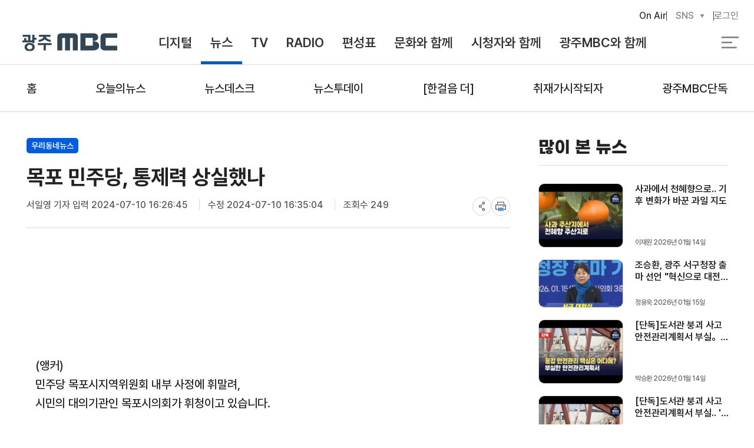

--- FILE ---
content_type: text/html; charset=UTF-8
request_url: https://kjmbc.co.kr/NewsArticle/1413180
body_size: 10968
content:
<!DOCTYPE html>
<html lang="ko">
<head>
    <meta charset="utf-8">
    <meta name="viewport" content="width=device-width, initial-scale=1.0">
    <link rel="stylesheet" href="/main/css/default.css?1768443245">
    <link rel="stylesheet" as="style" crossorigin href="https://cdn.jsdelivr.net/gh/orioncactus/pretendard@v1.3.9/dist/web/static/pretendard-dynamic-subset.min.css" />
    <script src="/common/js/jquery-3.6.4.min.js"></script>
    <script src="/main/js/default.js?1765439041"></script>
    <title>목포 민주당, 통제력 상실했나</title>
    <meta name="description" content="목포 민주당, 통제력 상실했나">
    
    <script async src="https://www.googletagmanager.com/gtag/js?id=G-9TEJ09VGY4"></script>
    <script>
      window.dataLayer = window.dataLayer || [];
      function gtag(){dataLayer.push(arguments);}
      gtag('js', new Date());
      gtag('config', 'G-9TEJ09VGY4');
    </script>
    <link rel="icon" type="image/png" href="/main/images/favicon.png">
    
    <link rel="apple-touch-icon" href="/main/images/appicon_kj.png">
    <link rel="preconnect" href="https://www.youtube.com">
    <link rel="preconnect" href="https://www.google.com">
    <meta name="apple-mobile-web-app-title" content="광주MBC">
    
    
    
    <meta property="og:site_name" content="광주MBC"><meta property="og:locale" content="ko_KR"><meta property="og:type" content="article"><meta property="og:description" content="(앵커)민주당 목포시지역위원회 내부 사정에 휘말려, 시민의 대의기관인 목포시의회가 휘청이고 있습니다.시의회 과반 의석을 차지하고도잇따라 난맥상을 드러내고 있습니다.서일영 기자가 취재했습니다.(기자)음주..."><meta property="og:image" content="https://img.youtube.com/vi/bYiwFPVMIYk/maxresdefault.jpg"><meta property="og:url" content="https://kjmbc.co.kr/NewsArticle/1413180"><meta property="og:title" content="목포 민주당, 통제력 상실했나"><script type="application/ld+json">{"@context":"https://schema.org","@type":"NewsArticle","isAccessibleForFree":true,"name":"\uad11\uc8fcMBC","url":"https://kjmbc.co.kr","publisher":{"name":"\uad11\uc8fcMBC","url":"https://kjmbc.co.kr"},"mainEntityOfPage":{"@type":"WebPage","@id":"https://kjmbc.co.kr/NewsArticle/1413180"},"headline":"\ubaa9\ud3ec \ubbfc\uc8fc\ub2f9, \ud1b5\uc81c\ub825 \uc0c1\uc2e4\ud588\ub098","image":"https://img.youtube.com/vi/bYiwFPVMIYk/maxresdefault.jpg","datePublished":"2024-07-10T16:26:45+09:00","dateModified":"2024-07-10T16:35:04+09:00","author":{"@type":"Person","name":"\uc11c\uc77c\uc601"},"description":"(\uc575\ucee4)\ubbfc\uc8fc\ub2f9 \ubaa9\ud3ec\uc2dc\uc9c0\uc5ed\uc704\uc6d0\ud68c \ub0b4\ubd80 \uc0ac\uc815\uc5d0 \ud718\ub9d0\ub824, \uc2dc\ubbfc\uc758 \ub300\uc758\uae30\uad00\uc778 \ubaa9\ud3ec\uc2dc\uc758\ud68c\uac00 \ud718\uccad\uc774\uace0 \uc788\uc2b5\ub2c8\ub2e4....","articleBody":"(\uc575\ucee4)\ubbfc\uc8fc\ub2f9 \ubaa9\ud3ec\uc2dc\uc9c0\uc5ed\uc704\uc6d0\ud68c \ub0b4\ubd80 \uc0ac\uc815\uc5d0 \ud718\ub9d0\ub824, \uc2dc\ubbfc\uc758 \ub300\uc758\uae30\uad00\uc778 \ubaa9\ud3ec\uc2dc\uc758\ud68c\uac00 \ud718\uccad\uc774\uace0 \uc788\uc2b5\ub2c8\ub2e4.\uc2dc\uc758\ud68c \uacfc\ubc18 \uc758\uc11d\uc744 \ucc28\uc9c0\ud558\uace0\ub3c4\uc787\ub530\ub77c \ub09c\ub9e5\uc0c1\uc744 \ub4dc\ub7ec\ub0b4\uace0 \uc788\uc2b5\ub2c8\ub2e4.\uc11c\uc77c\uc601 \uae30\uc790\uac00 \ucde8\uc7ac\ud588\uc2b5\ub2c8\ub2e4.(\uae30\uc790)\uc74c\uc8fc\uc6b4\uc804 \uc7ac\ud310 \uc0ac\uc2e4\uc744 \uac10\ucd98 \ucc44 \uc0c1\uc784\uc704\uc6d0\uc7a5\uc5d0 \ub3c4\uc804\ud588\ub358 \ubaa9\ud3ec\uc2dc\uc758\uc6d0,\uc774\ud574\ucda9\ub3cc \ub17c\ub780 \uc18d\uc5d0 \uc0c1\uc784\uc704\uc6d0\uc7a5 \ud6c4\ubcf4\ub85c\uacb0\uc815\ub410..."}</script>
                <script>
                (function(j,ennifer) {
                    j['dmndata']=[];j['jenniferFront']=function(args){window.dmndata.push(args)};
                    j['dmnaid']=ennifer;j['dmnatime']=new Date();j['dmnanocookie']=false;j['dmnajennifer']='JENNIFER_FRONT@INTG';
                }(window, 'fe41d868'));
            </script>
            <script async src="https://d-collect.jennifersoft.com/fe41d868/demian.js"></script>
            <meta name="msvalidate.01" content="4A94E35350622B4FD8D5377019507D1F" />
            <meta name="naver-site-verification" content="4c89263789073b2f4cb62b8a633d63e85cc5f8de" />
            </head>
<body class="KJ  newsArticle">
<div class="wrapper">
    <header class="header">
        <div class="inner">
            <h1 class="logo"><a href="/" class="kj">광주MBC</a></h1>
            <nav>
                <ul class="depth-1"><li id="menu230"><a href="/DigitalContents">디지털</a><ul class="depth-2"><li id="menu275"><a href="/KJMBCYoutube">광주MBC 유튜브</a></li><li id="menu303"><a href="/GwangjuMBCNews">광주MBC 뉴스유튜브</a></li><li id="menu304"><a href="/RealMusic">리얼뮤직</a></li><li id="menu305"><a href="/TrotYoutube">트로트 맛집</a></li><li id="menu306"><a href="/UC9TV">얼씨구TV</a></li><li id="menu307"><a href="/LegendTigers">전설의 타이거즈</a></li><li id="menu308"><a href="/TastyNamDo">테이스티 남도</a></li></ul></li><li id="menu214"><a href="/News">뉴스</a><ul class="depth-2"><li id="menu215"><a href="/TodayNews">오늘의뉴스</a></li><li id="menu221"><a href="/NewsDesk">뉴스데스크</a></li><li id="menu222"><a href="/NewsToday">뉴스투데이</a></li><li id="menu216"><a href="/NewsFocus">한걸음 더!</a></li><li id="menu218"><a href="/NewsStart">[취재가 시작되자]</a></li><li id="menu219"><a href="/NewsExclusive">광주MBC 단독</a></li><li id="menu266"><a href="/NewsMay18">5.18광주항쟁</a></li><li id="menu591"><a href="/RealtimeNews">실시간 뉴스</a></li><li id="menu592"><a href="/NewsIveSeenALot">많이 본 뉴스</a></li><li id="menu226"><a href="/NewsJebo" target="_blank">뉴스제보<i class="fas fa-external-link-alt"></i></a></li></ul></li><li id="menu228"><a href="/TVProgram">TV</a></li><li id="menu229"><a href="/RadioProgram">RADIO</a></li><li id="menu258"><a href="/Timetable">편성표</a></li><li id="menu231"><a href="/Events">문화와 함께</a><ul class="depth-2"><li id="menu309"><a href="/PerformanceEvent">공연, 행사</a></li><li id="menu585"><a href="/CulturalExploration">문화탐방</a></li><li id="menu598"><a href="/GeoMaraton">무등산권 지오마라톤</a></li><li id="menu599"><a href="/Cycle">영산강 그란폰도</a></li></ul></li><li id="menu232"><a href="/ViewerMenu">시청자와 함께</a><ul class="depth-2"><li id="menu233"><a href="/ViewerBoard">시청자 의견</a></li><li id="menu501"><a href="/ViewersCommittee">시청자위원회</a><ul class="depth-3"><li id="menu502"><a href="/IntroductionToTheViewersCommittee">시청자위원회 소개</a></li><li id="menu503"><a href="/ListOfMembers">위원 명단</a></li><li id="menu504"><a href="/RelatedRegulations">관련 규정</a></li><li id="menu505"><a href="/MinutesOfTheMeeting">운영실적 및 회의록</a></li><li id="menu562"><a href="/PublicOfficialUnderTheImproperSolicitation">청탁금지법 공무수행사인</a></li></ul></li><li id="menu506"><a href="/GrievanceHandler">고충처리인</a><ul class="depth-3"><li id="menu507"><a href="/GrievanceHandlersGuide">고충처리인 안내</a></li><li id="menu508"><a href="/BylawsWhoHandleGrievances">고충처리인 내규</a></li><li id="menu509"><a href="/AcceptingGrievance">고충처리접수하기</a></li><li id="menu510"><a href="/DisclaimersActivities">고충처리인 활동사항공표</a></li></ul></li><li id="menu511"><a href="/CleanCenter">클린센터</a><ul class="depth-3"><li id="menu512"><a href="/FullTextOfTheCodeOfEthics">윤리강령 전문</a></li><li id="menu513"><a href="/CodeOfEthicsEnforcementStandards">윤리강령 시행기준</a></li><li id="menu514"><a href="/EthicsCommitteeOperationalRegulations">윤리위원회 운영규정</a></li><li id="menu515"><a href="/ReportToCleanCenter">신고하기</a></li></ul></li></ul></li><li id="menu234"><a href="/MBCKJ">광주MBC와 함께</a><ul class="depth-2"><li id="menu235"><a href="/Notice">공지사항</a></li><li id="menu236"><a href="/MBCKJIntroduce">광주MBC 소개</a><ul class="depth-3"><li id="menu517"><a href="/CompanyIntroduction">회사 소개</a></li><li id="menu237"><a href="/CIIntroduce">CI</a></li><li id="menu238"><a href="/History">연혁</a></li><li id="menu239"><a href="/VisionOrg">비전 및 조직관리계획</a></li><li id="menu240"><a href="/OrgStatus">조직 및 임직원 현황</a></li><li id="menu241"><a href="/BroadArea">방송권역</a></li></ul></li><li id="menu242"><a href="/Greeting">대표이사 인사말</a></li><li id="menu243"><a href="/Introduce">안내</a><ul class="depth-3"><li id="menu244"><a href="/TelInfo">전화번호</a></li><li id="menu245"><a href="/Location">오시는 길</a></li><li id="menu246"><a href="/Advertisement">광고안내</a></li><li id="menu247"><a href="/PurchaseVideo">영상자료 구입</a></li></ul></li><li id="menu595"><a href="/FieldTripMenu">견학</a><ul class="depth-3"><li id="menu248"><a href="/FieldTrip">견학</a></li><li id="menu596"><a href="/FieldTripApply">견학신청</a></li><li id="menu597"><a href="/VisitorVoices">견학후기</a></li></ul></li><li id="menu249"><a href="/FinancialStatus">재무현황</a></li><li id="menu250"><a href="/PersonalInfoPolicy">개인정보처리방침</a></li><li id="menu485"><a href="/SitePolicy">이용약관</a></li><li id="menu251"><a href="/BroadcastProtocol">방송편성규약</a></li><li id="menu252"><a href="/Recruitment" target="_blank">채용<i class="fas fa-external-link-alt"></i></a></li></ul></li></ul>
                
            </nav>
            <div class="link-wrap">
                <ul>
                    <li class="onAir"><a href="/OnAir">On Air</a></li>
                    <li class="sns">
                        <button type="button">SNS</button>
                        <ul>
                                                                <li class="facebook"><a href="https://www.facebook.com/kjmbc/" target="_blank" rel="noopener noreferrer" target="_blank">페이스북</a></li>
                                    <li class="youtube"><a href="https://www.youtube.com/c/KJMBCNEWS1" target="_blank" rel="noopener noreferrer" target="_blank">유튜브</a></li>
                                    <li class="insta"><a href="https://www.instagram.com/kjmbc/" target="_blank" rel="noopener noreferrer" target="_blank">인스타</a></li>
                                                            </ul>    
                    </li>
                                        <li class="login"><a href="/Login">로그인</a></li>
                                    </ul>
            </div>
            <div class="search-wrap">
                <form action="/Search">
                    <input type="text" name="s_query" placeholder="검색어를 입력하세요">
                    <button tyle="submit" class="btn-search">검색</button>
                </form>
                <a href="/Search" class="btn-search link">검색</a>
            </div>
            <div class="btn-wrap">
                <button tyle="button" class="mobileMenuBtn btn-open active">전체 메뉴 열기</button>
                <button tyle="button" class="mobileMenuBtn btn-close">전체 메뉴 닫기</button>
            </div>
        </div>
        <div class="all-menu whiteTheme">
            <div class="inner">
                <nav>
                    <ul class="depth-1"><li id="menu230"><a href="/DigitalContents">디지털</a><ul class="depth-2"><li id="menu275"><a href="/KJMBCYoutube">광주MBC 유튜브</a></li><li id="menu303"><a href="/GwangjuMBCNews">광주MBC 뉴스유튜브</a></li><li id="menu304"><a href="/RealMusic">리얼뮤직</a></li><li id="menu305"><a href="/TrotYoutube">트로트 맛집</a></li><li id="menu306"><a href="/UC9TV">얼씨구TV</a></li><li id="menu307"><a href="/LegendTigers">전설의 타이거즈</a></li><li id="menu308"><a href="/TastyNamDo">테이스티 남도</a></li></ul></li><li id="menu214"><a href="/News">뉴스</a><ul class="depth-2"><li id="menu215"><a href="/TodayNews">오늘의뉴스</a></li><li id="menu221"><a href="/NewsDesk">뉴스데스크</a></li><li id="menu222"><a href="/NewsToday">뉴스투데이</a></li><li id="menu216"><a href="/NewsFocus">한걸음 더!</a></li><li id="menu218"><a href="/NewsStart">[취재가 시작되자]</a></li><li id="menu219"><a href="/NewsExclusive">광주MBC 단독</a></li><li id="menu262"><a href="/NewsVillage">우리동네 뉴스</a></li><li id="menu581"><a href="/TransferKJAirport">공항 이전 이슈</a></li><li id="menu266"><a href="/NewsMay18">5.18광주항쟁</a></li><li id="menu265"><a href="/NewsHonor">명예의 전당</a></li><li id="menu225"><a href="/NewsRepoter">기자별</a><ul class="depth-3"><li><a href="/NewsRepoter/author/one@kjmbc.co.kr">김철원</a></li><li><a href="/NewsRepoter/author/jyu2512@hanmail.net">정용욱</a></li><li><a href="/NewsRepoter/author/hsk@kjmbc.co.kr">한신구</a></li><li><a href="/NewsRepoter/author/suin@kjmbc.co.kr">박수인</a></li><li><a href="/NewsRepoter/author/gsyun70@gmail.com">윤근수</a></li><li><a href="/NewsRepoter/author/leejw@kjmbc.co.kr">이재원</a></li><li><a href="/NewsRepoter/author/song@kjmbc.co.kr">송정근</a></li><li><a href="/NewsRepoter/author/doit85@kjmbc.co.kr">주현정</a></li><li><a href="/NewsRepoter/author/seo@kjmbc.co.kr">김영창</a></li><li><a href="/NewsRepoter/author/clkim@kjmbc.co.kr">김초롱</a></li><li><a href="/NewsRepoter/author/chh@kjmbc.co.kr">천홍희</a></li><li><a href="/NewsRepoter/author/libe25@kjmbc.co.kr">홍진선</a></li></ul></li><li id="menu223"><a href="/NewsCategory">분야별</a><ul class="depth-3"><li><a href="/NewsCategory/category1">정치</a></li><li><a href="/NewsCategory/category2">선거</a></li><li><a href="/NewsCategory/category3">도정</a></li><li><a href="/NewsCategory/category4">시정</a></li><li><a href="/NewsCategory/category5">시군</a></li><li><a href="/NewsCategory/category6">경제</a></li><li><a href="/NewsCategory/category7">농정</a></li><li><a href="/NewsCategory/category8">사회</a></li><li><a href="/NewsCategory/category9">문화</a></li><li><a href="/NewsCategory/category10">스포츠</a></li><li><a href="/NewsCategory/category11">일반</a></li><li><a href="/NewsCategory/category12">날씨</a></li><li><a href="/NewsCategory/category88">재난</a></li><li><a href="/NewsCategory/category89">5.18</a></li><li><a href="/NewsCategory/category90">행정</a></li><li><a href="/NewsCategory/category91">교육</a></li></ul></li><li id="menu591"><a href="/RealtimeNews">실시간 뉴스</a></li><li id="menu592"><a href="/NewsIveSeenALot">많이 본 뉴스</a></li><li id="menu593"><a href="/NewsChosenByViewers">시청자들이 선택한 그 뉴스</a></li><li id="menu226"><a href="/NewsJebo" target="_blank">뉴스제보<i class="fas fa-external-link-alt"></i></a></li></ul></li><li id="menu228"><a href="/TVProgram">TV</a></li><li id="menu229"><a href="/RadioProgram">RADIO</a></li><li id="menu258"><a href="/Timetable">편성표</a></li><li id="menu231"><a href="/Events">문화와 함께</a><ul class="depth-2"><li id="menu309"><a href="/PerformanceEvent">공연, 행사</a></li><li id="menu585"><a href="/CulturalExploration">문화탐방</a></li><li id="menu598"><a href="/GeoMaraton">무등산권 지오마라톤</a></li><li id="menu599"><a href="/Cycle">영산강 그란폰도</a></li></ul></li><li id="menu232"><a href="/ViewerMenu">시청자와 함께</a><ul class="depth-2"><li id="menu233"><a href="/ViewerBoard">시청자 의견</a></li><li id="menu501"><a href="/ViewersCommittee">시청자위원회</a><ul class="depth-3"><li id="menu502"><a href="/IntroductionToTheViewersCommittee">시청자위원회 소개</a></li><li id="menu503"><a href="/ListOfMembers">위원 명단</a></li><li id="menu504"><a href="/RelatedRegulations">관련 규정</a></li><li id="menu505"><a href="/MinutesOfTheMeeting">운영실적 및 회의록</a></li><li id="menu562"><a href="/PublicOfficialUnderTheImproperSolicitation">청탁금지법 공무수행사인</a></li></ul></li><li id="menu506"><a href="/GrievanceHandler">고충처리인</a><ul class="depth-3"><li id="menu507"><a href="/GrievanceHandlersGuide">고충처리인 안내</a></li><li id="menu508"><a href="/BylawsWhoHandleGrievances">고충처리인 내규</a></li><li id="menu509"><a href="/AcceptingGrievance">고충처리접수하기</a></li><li id="menu510"><a href="/DisclaimersActivities">고충처리인 활동사항공표</a></li></ul></li><li id="menu511"><a href="/CleanCenter">클린센터</a><ul class="depth-3"><li id="menu512"><a href="/FullTextOfTheCodeOfEthics">윤리강령 전문</a></li><li id="menu513"><a href="/CodeOfEthicsEnforcementStandards">윤리강령 시행기준</a></li><li id="menu514"><a href="/EthicsCommitteeOperationalRegulations">윤리위원회 운영규정</a></li><li id="menu515"><a href="/ReportToCleanCenter">신고하기</a></li></ul></li></ul></li><li id="menu234"><a href="/MBCKJ">광주MBC와 함께</a><ul class="depth-2"><li id="menu235"><a href="/Notice">공지사항</a></li><li id="menu236"><a href="/MBCKJIntroduce">광주MBC 소개</a><ul class="depth-3"><li id="menu517"><a href="/CompanyIntroduction">회사 소개</a></li><li id="menu237"><a href="/CIIntroduce">CI</a></li><li id="menu238"><a href="/History">연혁</a></li><li id="menu239"><a href="/VisionOrg">비전 및 조직관리계획</a></li><li id="menu240"><a href="/OrgStatus">조직 및 임직원 현황</a></li><li id="menu241"><a href="/BroadArea">방송권역</a></li></ul></li><li id="menu242"><a href="/Greeting">대표이사 인사말</a></li><li id="menu243"><a href="/Introduce">안내</a><ul class="depth-3"><li id="menu244"><a href="/TelInfo">전화번호</a></li><li id="menu245"><a href="/Location">오시는 길</a></li><li id="menu246"><a href="/Advertisement">광고안내</a></li><li id="menu247"><a href="/PurchaseVideo">영상자료 구입</a></li></ul></li><li id="menu595"><a href="/FieldTripMenu">견학</a><ul class="depth-3"><li id="menu248"><a href="/FieldTrip">견학</a></li><li id="menu596"><a href="/FieldTripApply">견학신청</a></li><li id="menu597"><a href="/VisitorVoices">견학후기</a></li></ul></li><li id="menu249"><a href="/FinancialStatus">재무현황</a></li><li id="menu250"><a href="/PersonalInfoPolicy">개인정보처리방침</a></li><li id="menu485"><a href="/SitePolicy">이용약관</a></li><li id="menu251"><a href="/BroadcastProtocol">방송편성규약</a></li><li id="menu252"><a href="/Recruitment" target="_blank">채용<i class="fas fa-external-link-alt"></i></a></li></ul></li><li id="menu254"><a href="/Search">통합검색</a></ul></li></ul>
                    
                </nav>
            </div>
        </div>
    </header>

        <article class="sub">
        <div class="content-wrap content-newsArticle ">
                                    <div class=news-list><ul class=depth-1><li><a href=/NewsHome>홈</a><li><a href=/TodayNews>오늘의뉴스</a><li><a href=/NewsDesk>뉴스데스크</a><li><a href=/NewsToday>뉴스투데이</a><li><a href=/NewsFocus>[한걸음 더]</a><li><a href=/NewsStart>취재가시작되자</a><li><a href=/NewsExclusive>광주MBC단독</a></ul> </div>


<div class="news-view-wrap">
    <div class="news-article">
        <div class="news">
            <header>
                                <p class="category">
                                                                                        
                                                                                            <span class="label label-cate2">우리동네뉴스</span>
                                                            </p>
                <h1>목포 민주당, 통제력 상실했나</h1>
                <p class="reporter">
                                        서일영 기자
                                        <span class="input_dt">입력 2024-07-10 16:26:45</span>
                    <span class="update_dt">수정 2024-07-10 16:35:04</span>
                    <span class="hit">조회수 249</span>
                </p>
                <div class="pageFunction">
                    
                    <button type="button" title="링크" class="btn-share">share</button>
                    <button type="button" title="인쇄" class="btn-print">print</button>
                </div>
            </header>

            <div class="news-article-body">
                                

                
                <iframe id="player" type="text/html" width="100%" loading="lazy"
                style="aspect-ratio:16/9;"
                frameborder="0" allow="accelerometer; autoplay; clipboard-write; encrypted-media; picture-in-picture;"
                src="https://www.youtube.com/embed/bYiwFPVMIYk?controls=0&origin=https://kjmbc.co.kr"
                frameborder="0" allowfullscreen></iframe>

                

                
                
                <p>(앵커)<br>민주당 목포시지역위원회 내부 사정에 휘말려,&nbsp;<br>시민의 대의기관인 목포시의회가&nbsp;휘청이고 있습니다.</p><p>시의회 과반 의석을 차지하고도<br>잇따라 난맥상을 드러내고 있습니다.</p><p>서일영 기자가 취재했습니다.<br><br>(기자)<br>음주운전 재판 사실을 감춘 채&nbsp;<br>상임위원장에 도전했던 목포시의원,</p><p>이해충돌 논란 속에 상임위원장 후보로<br>결정됐던 목포시의원,</p><p>경선에서 탈락해도, 본회의장 본투표에서&nbsp;<br>부결되어도 또다시 부의장 선거에 도전하는&nbsp;<br>목포시의원.</p><p>모두 민주당 목포시지역위원회 소속들로,&nbsp;<br>민주당이 목포시의회 운영 파행의&nbsp;<br>진원이 되고 있습니다.</p><p>* 조성오 / 목포시의장<br>"원구성을 이루지 못하고 물의를 일으킨 점<br>목포시의회 후반기 의장으로서&nbsp;<br>죄송함과 안타까운 마음 전합니다."</p><p>민주당은 목포시의원들의 자체 결정을&nbsp;<br>존중한다며, 겉으로는 책임론과 애써 거리를&nbsp;<br>두고 있습니다.</p><p>하지만 의장, 부의장, 상임위원장 당내&nbsp;<br>경선 자체가 민주당 당론을 앞세운 절차임을&nbsp;<br>감안하면 지역위원회가 마냥 시의원들&nbsp;<br>판단을 지켜만 봤을 지 의문입니다.</p><p>결국 민주당 목포지역위원장인&nbsp;<br>김원이 국회의원의 지도력과&nbsp;<br>당 장악력에 의문이 제기되고 있습니다.</p><p>수면 아래 소문으로만 존재했던&nbsp;<br>목포 민주당내 주류, 비주류간 계파갈등이<br>여실히 노출되고 말았고, 상황은&nbsp;<br>악화일로입니다.</p><p>동료의원의 선택을 받지 못한 시의원이&nbsp;<br>또다시 부의장에 도전하는 황당한 상황 역시<br>개인적 욕심을 지역위원회가 통제 못 한<br>결과입니다.</p><p>음주운전, 이해충돌 논란 등&nbsp;<br>상임위원장에 나설 의원들의 자질검증도&nbsp;<br>눈에 띄지 않았습니다.</p><p>지역위원장의 역할 부재가 도마에 올랐습니다.</p><p>* 공진성/조선대학교 정치외교학부 교수<br>"겉으로만 형식적으로 시당 위원장이고&nbsp;<br>실제로는 자기들 멋대로 한다거나 이러면<br>이제 통솔이 안 되는 거죠."</p><p>결국 목포 민주당이 찾은 출구는&nbsp;<br>목포시의회 파행의 단초가 된 상임위원장&nbsp;<br>선거에 후보를 내지 않겠다는 것.</p><p>이 역시 목포시의회 파행에 이어&nbsp;<br>또다시 무책임한 상황을 연출할 전망입니다.</p><p>22명의 목포시의원 중 민주당 소속을 빼면&nbsp;<br>정의당과 무소속 등 6명 뿐인데, 상임위원장<br>출마가 가능한 비민주당 소속 의원은 4명에&nbsp;<br>불과합니다.</p><p>남은 4명 모두 관광경제위원장 선거에&nbsp;<br>출사표를 내지 않았던 만큼,&nbsp;<br>민주당의 판단이 결국 준비되지 않은&nbsp;<br>예상밖의 상임위원장을 선출하게 만들고&nbsp;<br>있기 때문입니다.</p><p>MBC뉴스 서일영입니다.<br>&nbsp;</p><p>&nbsp;</p><p>#더불어민주당 #목포시의회 #통제력 #목포시지역위원회&nbsp;</p>

                                
                <div class="daum-banner">
                    <a href="https://v.daum.net/channel/551727/home" target="_blank" rel="noopener noreferrer" target="_blank"><img src="/main/images/sub/daum_banner.jpg" alt="광주 mbc뉴스 daum에서 확인하세요"/></a>
                </div>
                
                
                <div class="tag">
                                                                    <p>Copyright © Gwangju Munhwa Broadcasting Corporation. All rights reserved.</p>
                                                <div class="pageFunction">
                        
                        <button type="button" title="링크" class="btn-share">share</button>
                        <button type="button" title="인쇄" class="btn-print">print</button>
                    </div>
                </div>

                                                                            <div class="profile">
                                                <div class="img">
                            <img src="/storage/profile/news//2024/06/03/2024060323104439AgIMziBDQtsj0cowml.jpg" alt="서일영" />
                        </div>
                                                <div class="detail">
                            <strong>서일영 <small>10seo@mokpombc.co.kr</small></strong>
                                                            <p>출입처 : 경찰, 검찰, 교도소</p>
                                                    </div>
                    </div>
                                    
                                <div class="news-comment" id="comment">
                    <strong>여러분의 의견을 남겨주세요</strong>
                    <div class="text-area">
                        <form method="post"><input type="hidden" name="csrf_token" value="923c94d9118e2d952f87f3979e239de47fc3ffcba1f1d10aa5fa3c213a4a8d27">
                                                        <textarea placeholder="소셜로그인 후 이용가능합니다." class="needLogin"></textarea>
                                                        <div>
                                <p>※ 댓글 작성시 상대방에 대한 배려와 책임을 담아 깨끗한 댓글 환경에 동참해 주세요.</p>
                                <span class="wordCnt">0/<b>300</b></span>
                                <button type="submit">등록</button>
                            </div>
                        </form>
                    </div>

                                    </div>
                            </div>
        </div>
    </div>

    <aside class=news-aside><h2>많이 본 뉴스</h2> <ul><li><a href=/NewsArticle/1500667><div class=img><img loading=lazy src=https://i.ytimg.com/vi_webp/eCuKPBoIfcE/sddefault.webp></div> <div class=desc><p class=title>사과에서 천혜향으로.. 기후 변화가 바꾼 과일 지도</p> <span class=date> 이재원 2026년 01월 14일 </span></div></a> <li><a href=/NewsArticle/1500775><div class=img><img alt="조승환, 광주 서구청장 출마 선언 &quot;혁신으로 대전환&quot;" src=/storage/news/thumb/2026/01/15/20260115165937bqC6JUZriTzmbBGZDKkh.jpg></div> <div class=desc><p class=title>조승환, 광주 서구청장 출마 선언 &quot;혁신으로 대전환&quot;</p> <span class=date> 정용욱 2026년 01월 15일 </span></div></a> <li><a href=/NewsArticle/1500662><div class=img><img loading=lazy src=https://i.ytimg.com/vi_webp/2SFZ5PclRBY/sddefault.webp></div> <div class=desc><p class=title>[단독]도서관 붕괴 사고 안전관리계획서 부실。。 &#039;용접할 때 불조심, 감전조심&#039; 논란</p> <span class=date> 박승환 2026년 01월 14일 </span></div></a> <li><a href=/NewsArticle/1500731><div class=img><img loading=lazy src=https://i.ytimg.com/vi_webp/o1PKLnf43OM/sddefault.webp></div> <div class=desc><p class=title>[단독]도서관 붕괴 사고 안전관리계획서 부실.. &#039;용접할 때 불조심, 감전조심&#039; 논란</p> <span class=date> 박승환 2026년 01월 14일 </span></div></a> <li><a href=/NewsArticle/1500734><div class=img><img loading=lazy src=https://i.ytimg.com/vi_webp/iQpVOBGuC84/sddefault.webp></div> <div class=desc><p class=title>광주전남 행정통합 ‘현 구조 유지’ 약속…불신은 왜 커지나</p> <span class=date> 서일영 2026년 01월 14일 </span></div></a> <li><a href=/NewsArticle/1500876><div class=img><img loading=lazy src=https://i.ytimg.com/vi_webp/UeneHl1Uv6o/sddefault.webp></div> <div class=desc><p class=title>광주·전남 집배원 노조비 횡령.. 간부들 법정구속</p> <span class=date> 주현정 2026년 01월 15일 </span></div></a> </ul> <h2>최신뉴스</h2> <ul><li><a href=/NewsArticle/1500956><div class=img><img loading=lazy src=/main/images/news/kj1.jpg></div> <div class=desc><p class=title>정준호*신정훈의원 &quot;행정통합 인센티브 환영&quot;</p> <span class=date> 정용욱 2026년 01월 16일 </span></div></a> <li><a href=/NewsArticle/1500954><div class=img><img loading=lazy src=/main/images/news/kj1.jpg></div> <div class=desc><p class=title>김민석 &quot;광주전남통합특별시에 4년간 최대 20조원 지원&quot;</p> <span class=date> 정용욱 2026년 01월 16일 </span></div></a> <li><a href=/NewsArticle/1500953><div class=img><img loading=lazy src=/main/images/news/kj1.jpg></div> <div class=desc><p class=title>80대 노모 살해한 60대 아들, 구속영장 실질심사</p> <span class=date> 박승환 2026년 01월 16일 </span></div></a> <li><a href=/NewsArticle/1500955><div class=img><img loading=lazy src=/main/images/news/kj1.jpg></div> <div class=desc><p class=title>&#039;대리수술*부정수급&#039; 광주 척추병원, 허가 취소 검토</p> <span class=date> 김영창 2026년 01월 16일 </span></div></a> <li><a href=/NewsArticle/1500952><div class=img><img loading=lazy src=/main/images/news/kj1.jpg></div> <div class=desc><p class=title>새벽 고속도로 대형 화물차서 불..인명피해 없어</p> <span class=date> 박승환 2026년 01월 16일 </span></div></a> <li><a href=/NewsArticle/1500937><div class=img><img loading=lazy src=/main/images/news/kj1.jpg></div> <div class=desc><p class=title>행정통합에 기대 커지는 공공기관 2차 이전</p> <span class=date> 김영창 2026년 01월 14일 </span></div></a> </ul> <h2>[한걸음더]</h2> <ul><li><a href=/NewsArticle/1500663><div class=img><img loading=lazy src=https://i.ytimg.com/vi_webp/lvDuMLRKm6w/sddefault.webp></div> <div class=desc><p class=title>[한걸음더]&quot;광주·전남 함께 커야 성공&quot;...특별법에 &#039;균형&#039; 담아야</p> <span class=date> 김윤 2026년 01월 14일 </span></div></a> <li><a href=/NewsArticle/1500664><div class=img><img loading=lazy src=https://i.ytimg.com/vi_webp/NVgSnFWVOBU/sddefault.webp></div> <div class=desc><p class=title>[한걸음더]&#039;산업 균형&#039;이 관건...전남 동부권 ‘미래 산단’초점</p> <span class=date> 김단비 2026년 01월 14일 </span></div></a> <li><a href=/NewsArticle/1500466><div class=img><img loading=lazy src=https://i.ytimg.com/vi_webp/yxGJoifVqyI/sddefault.webp></div> <div class=desc><p class=title>[한걸음더]3년째 텅 빈 무안 MRO산단..사업성 검증 충분했나</p> <span class=date> 박혜진 2026년 01월 12일 </span></div></a> <li><a href=/NewsArticle/1500294><div class=img><img loading=lazy src=https://i.ytimg.com/vi_webp/EJFW9ew9e8k/sddefault.webp></div> <div class=desc><p class=title>[한걸음더] 위험요인에서 빠진 붕괴층..예고된 인재</p> <span class=date> 김영창 2026년 01월 12일 </span></div></a> <li><a href=/NewsArticle/1500026><div class=img><img loading=lazy src=https://i.ytimg.com/vi_webp/Tkg14xd-oTI/sddefault.webp></div> <div class=desc><p class=title>[한걸음더]&quot;여기 연탄을 사용하는 시민들이 있습니다&quot; 가격은 오르고 기부는 줄고...</p> <span class=date> 주지은 2026년 01월 09일 </span></div></a> <li><a href=/NewsArticle/1499645><div class=img><img loading=lazy src=https://i.ytimg.com/vi_webp/e_yTPIChCp4/sddefault.webp></div> <div class=desc><p class=title>[한걸음더]행정통합 상세히 알려야... 체급 확대만큼 중요한 지역민 이해</p> <span class=date> 천홍희 2026년 01월 07일 </span></div></a> </ul></aside>
    
</div>
    
            </div>
        </article>
        <footer id="footer" class="footer">
        <div class="inner">
            <div class="footer-top">
                <ul><li><a href="/Notice">공지사항</a></li><li><a href="/Timetable">TV/라디오 편성표</a></li><li><a href="/TVProgram/12/menu33/1">특집방송 다시 보기</a></li><li><a href="/ViewerBoard">시청자 의견</a></li><li><a href="/NewsJebo" target="_blank">뉴스제보</a></li><li><a href="/FieldTrip">견학 신청</a></li><li><a href="/BroadcastProtocol">방송편성규약</a></li><li><a href="/PersonalInfoPolicy">개인정보처리방침</a></li><li><a href="/SitePolicy">이용약관</a></li></ul>
                
            </div>
            <div class="footer-bottom">
                <div class="logo">
                    <a href="/" class="kj">광주MBC</a>
                </div>
                <div class="address">
                                                        <ul>
                                    <li>회사명 : 광주문화방송(주)</li>
                                    <li>대표자 :김낙곤</li>
                                    <li>주소 : 61629 광주광역시 남구 월산로 116번길 17(월산동, 광주문화방송)</li>
                                    <li>TV(HD, UHD) 수신장애 및 직접수신 062)360-2411(주간) 2450(야간, 주말, 공휴일)</li>
                                    <li>뉴스제보 062)360-2315, 2580</li>
                                    <li>TV, RADIO, 디지털콘텐츠 062)360-2211</li>
                                    <li>홈페이지 062)360-2125</li>
                                    <li>기업, 단체 등 영상자료 사용 문의 smc@kjmbc.co.kr</li>
                                </ul>
                                <small>Copyright © Gwangju Munhwa Broadcasting Corporation. All rights reserved.</small>
                                                </div>
                <div class="family-site">
                    <button type="button">MBC Family</button>
                    <ul><li><a href="https://mbcgn.kr/" target="_blank">MBC경남</a></li><li><a href="https://dgmbc.com/" target="_blank">대구MBC</a></li><li><a href="https://tjmbc.co.kr/" target="_blank">대전MBC</a></li><li><a href="https://www.mpmbc.co.kr/" target="_blank">목포MBC</a></li><li><a href="https://www.busanmbc.co.kr/" target="_blank">부산MBC</a></li><li><a href="https://www.mbceg.co.kr/" target="_blank">MBC강원영동</a></li><li><a href="https://andongmbc.co.kr" target="_blank">안동MBC</a></li><li><a href="https://ysmbc.co.kr/" target="_blank">여수MBC</a></li><li><a href="https://www.usmbc.co.kr/" target="_blank">울산MBC</a></li><li><a href="https://kjmbc.co.kr/" target="_blank">광주MBC</a></li><li><a href="https://www.wjmbc.co.kr/" target="_blank">원주MBC</a></li><li><a href="https://www.jmbc.co.kr/" target="_blank">전주MBC</a></li><li><a href="https://jejumbc.com/" target="_blank">제주MBC</a></li><li><a href="https://www.mbccb.co.kr/" target="_blank">MBC충북</a></li><li><a href="https://chmbc.co.kr/" target="_blank">춘천MBC</a></li><li><a href="https://www.phmbc.co.kr/" target="_blank">포항MBC</a></li><li><a href="http://www.mbccni.co.kr/" target="_blank">MBC C&I</a></li><li><a href="https://www.mbcac.com/" target="_blank">MBC아카데미</a></li><li><a href="https://www.mbcart.com/" target="_blank">MBC ARTS</a></li><li><a href="https://www.mbcplus.com/" target="_blank">MBC PLUS</a></li><li><a href="https://mbc-america.com/" target="_blank">MBC AMERICA</a></li><li><a href="https://www.mbcplaybe.com/" target="_blank">MBC PlayBe</a></li><li><a href="https://mbcsoccer.com/" target="_blank">꿈나무축구재단</a></li><li><a href="http://www.mbcnet.co.kr/" target="_blank">MBCNET</a></li><li><a href="http://www.mbcnanum.co.kr/" target="_blank">mbc나눔</a></li><li><a href="https://www.imbc.com/" target="_blank">iMBC</a></li></ul>
                    
                </div>
            </div>
        </div>
    </footer>
</div>

<script src="/common/js/popper.min.js" loading="lazy"></script>
    <script src="/common/js/bootstrap.min.js" loading="lazy"></script>

        
    <!-- Custom and plugin javascript -->
    <script src="/common/js/jquery.redirect.js" loading="lazy"></script>

    <script src="/common/js/plugins/jquery-ui/jquery-ui.min.js" loading="lazy"></script>
    
    
    <script src="/common/js/plugins/iCheck/icheck.min.js" loading="lazy"></script>
    

    
    
    
    
    
        
    <!-- Jasny -->
    <script src="/common/js/plugins/jasny/jasny-bootstrap.min.js" loading="lazy"></script>

    <!-- Toastr script -->
    <script src="/common/js/plugins/toastr/toastr.min.js" loading="lazy"></script>

    <!-- jQuery Confirm script -->
    <script src="/common/js/plugins/confirm/confirm.min.js" loading="lazy"></script>

    
    
     

    
        
    
    
    
    
                
    <script type="text/javascript">
        $(document).ready(function () {
            
                    });
    </script>
    
                    <script type="text/javascript">
            window.csrf_token = { csrf_token : '923c94d9118e2d952f87f3979e239de47fc3ffcba1f1d10aa5fa3c213a4a8d27' };
            $.ajaxSetup({
                data: window.csrf_token,
                complete: function(resp){
                    //pageFuncInit();
                },
                error: function(resp) {
                    toastr.error('잘못된 접근입니다.');
                }
            });
        </script>
            
    <script type="text/javascript">
    $(document).ready(function () {
                    $(".commentReply").click(function() {
    $(this).parent().parent().find('.reply-area').remove();
    var sectionDom = $(this).parent().parent();
    var articleId = $(this).data('articleid');
    var commentId = $(this).data('commentid');
    $.ajax({
        type: "POST",
        url: "/NewsArticle/" + articleId + "/" + commentId,
        async: false,
        dataType: "html",
        success: function(data) {
            sectionDom.append(data);
        }
    });
});

if(document.location.hash != '') {
    var hash = document.location.hash;
    var regex = /[^0-9]/g;
    var id = hash.replace(regex, "");

    $("#replyBtn" + id).trigger('click');
}

$(".news-comment").on('click keyup keydown', "textarea.needLogin", function() {
    $(this).val('');
    alert('소셜로그인 후 이용가능합니다.');
    return false;
});

$(".news-comment").on('focus', "textarea.needLogin", function() {
    $(this).blur();
    return false;
});

$(".news-comment").on('click', ".reply-close", function() {
    $(this).parent().remove();
});

$(".news-comment").on('click', ".commentDelete", function() {
    var articleId = $(this).data('articleid');
    var commentId = $(this).data('commentid');

    $.confirm({
        icon: 'fas fa-exclamation-triangle',
        draggable: false,
        theme: 'modern',
        title: '',
        content: '선택하신 댓글을 삭제하시겠습니까?',
        buttons: {
            confirm: {
                text: '삭제',
                btnClass: 'btn-danger',
                action: function () {
                    $.redirect("/NewsArticle/" + articleId + "/" + commentId + "/delete", {
                        csrf_token: '923c94d9118e2d952f87f3979e239de47fc3ffcba1f1d10aa5fa3c213a4a8d27'
                    }, 'post');
                }
            },
            close: {
                text: '취소'
            }
        }
    });
});

$(".news-comment").on('keyup', "textarea", function(e) {
    var content = $(this).val();
    var lenTxt = content.length + "/300";
    $(this).parent().find(".wordCnt").text(lenTxt);

    if (content.length > 300){
        alert("최대 300자까지 입력 가능합니다.");
        $(this).val(content.substring(0, 300));
        $(this).parent().find(".wordCnt").text("300/300");
    }
});

$(".news-comment").on('click', ".up", function(e) {
    var articleId = $(this).data('articleid');
    var commentId = $(this).data('commentid');
    var cnt = $(this);

    $.ajax({
        type: "POST",
        url: "/NewsArticle/" + articleId + "/" + commentId + "/up",
        dataType: 'json',
        success: function(data) {
            console.log(data);
            if(data.error != '') {
                alert(data.error);
            } else {
                cnt.text(data.cnt);
            }
        }
    });
});
    
$(".news-comment").on('click', ".down", function(e) {
    var articleId = $(this).data('articleid');
    var commentId = $(this).data('commentid');
    var cnt = $(this);

    $.ajax({
        type: "POST",
        url: "/NewsArticle/" + articleId + "/" + commentId + "/down",
        dataType: 'json',
        success: function(data) {
            if(data.error != '') {
                alert(data.error);
            } else {
                cnt.text(data.cnt);
            }
        }
    });
});

$(".news-comment").on('click', ".sort button", function() {
    var sort = $(this).data('sort');
    var articleId = $(this).data('articleid');

    $.redirect("/NewsArticle/" + articleId + "/sort", {
        sort: sort,
        csrf_token: '923c94d9118e2d952f87f3979e239de47fc3ffcba1f1d10aa5fa3c213a4a8d27'
    }, 'post');
})
            
        
                            $("#menu214").addClass('menuOn');
            
                    $("#menu255").addClass('menuOn');
            
                    
            });
    </script>

    <script type="text/javascript">
toastr.options = {
    "closeButton": true,
    "debug": false,
    "progressBar": false,
    "preventDuplicates": true,
    "positionClass": "toast-bottom-center",
    "showDuration": "400",
    "hideDuration": "200",
    "timeOut": "3000",
    "extendedTimeOut": "1000",
    "showEasing": "swing",
    "hideEasing": "linear",
    "showMethod": "fadeIn",
    "hideMethod": "fadeOut"
};



function alert(msg) {
    $.alert({
        icon: 'fas fa-exclamation-triangle',
        draggable: false,
        theme: 'modern',
        title: '',
        content: msg,
        buttons: {
            close: {
                text: '확인!',
            }
        }
    });
}
</script>

</body>
</html>    

--- FILE ---
content_type: text/css
request_url: https://kjmbc.co.kr/main/css/default.css?1768443245
body_size: 77760
content:
/*!
 * Bootstrap v4.6.0 (https://getbootstrap.com/)
 * Copyright 2011-2021 The Bootstrap Authors
 * Copyright 2011-2021 Twitter, Inc.
 * Licensed under MIT (https://github.com/twbs/bootstrap/blob/main/LICENSE)
 */@import"https://cdn.jsdelivr.net/gh/leetaewook/gmarket-sans-dynamic-subset/GmarketSans.css";:root{--blue: #007bff;--indigo: #6610f2;--purple: #6f42c1;--pink: #e83e8c;--red: #dc3545;--orange: #fd7e14;--yellow: #ffc107;--green: #28a745;--teal: #20c997;--cyan: #17a2b8;--white: #fff;--gray: #6c757d;--gray-dark: #343a40;--primary: #007bff;--secondary: #6c757d;--success: #28a745;--info: #17a2b8;--warning: #ffc107;--danger: #dc3545;--light: #f8f9fa;--dark: #343a40;--breakpoint-xs: 0;--breakpoint-sm: 576px;--breakpoint-md: 768px;--breakpoint-lg: 992px;--breakpoint-xl: 1200px;--font-family-sans-serif: -apple-system, BlinkMacSystemFont, "Segoe UI", Roboto, "Helvetica Neue", Arial, "Noto Sans", "Liberation Sans", sans-serif, "Apple Color Emoji", "Segoe UI Emoji", "Segoe UI Symbol", "Noto Color Emoji";--font-family-monospace: SFMono-Regular, Menlo, Monaco, Consolas, "Liberation Mono", "Courier New", monospace}*,*::before,*::after{box-sizing:border-box}html{font-family:sans-serif;line-height:1.15;-webkit-text-size-adjust:100%;-webkit-tap-highlight-color:rgba(0,0,0,0)}article,aside,figcaption,figure,footer,header,hgroup,main,nav,section{display:block}body{margin:0;font-family:-apple-system,BlinkMacSystemFont,"Segoe UI",Roboto,"Helvetica Neue",Arial,"Noto Sans","Liberation Sans",sans-serif,"Apple Color Emoji","Segoe UI Emoji","Segoe UI Symbol","Noto Color Emoji";font-size:1rem;font-weight:400;line-height:1.5;color:#212529;text-align:left;background-color:#fff}[tabindex="-1"]:focus:not(:focus-visible){outline:0 !important}hr{box-sizing:content-box;height:0;overflow:visible}h1,h2,h3,h4,h5,h6{margin-top:0;margin-bottom:.5rem}p{margin-top:0;margin-bottom:1rem}abbr[title],abbr[data-original-title]{text-decoration:underline;text-decoration:underline dotted;cursor:help;border-bottom:0;text-decoration-skip-ink:none}address{margin-bottom:1rem;font-style:normal;line-height:inherit}ol,ul,dl{margin-top:0;margin-bottom:1rem}ol ol,ul ul,ol ul,ul ol{margin-bottom:0}dt{font-weight:700}dd{margin-bottom:.5rem;margin-left:0}blockquote{margin:0 0 1rem}b,strong{font-weight:bolder}small{font-size:80%}sub,sup{position:relative;font-size:75%;line-height:0;vertical-align:baseline}sub{bottom:-0.25em}sup{top:-0.5em}a{color:#007bff;text-decoration:none;background-color:rgba(0,0,0,0)}a:hover{color:#0056b3;text-decoration:underline}a:not([href]):not([class]){color:inherit;text-decoration:none}a:not([href]):not([class]):hover{color:inherit;text-decoration:none}pre,code,kbd,samp{font-family:SFMono-Regular,Menlo,Monaco,Consolas,"Liberation Mono","Courier New",monospace;font-size:1em}pre{margin-top:0;margin-bottom:1rem;overflow:auto;-ms-overflow-style:scrollbar}figure{margin:0 0 1rem}img{vertical-align:middle;border-style:none}svg{overflow:hidden;vertical-align:middle}table{border-collapse:collapse}caption{padding-top:.75rem;padding-bottom:.75rem;color:#6c757d;text-align:left;caption-side:bottom}th{text-align:inherit;text-align:-webkit-match-parent}label{display:inline-block;margin-bottom:.5rem}button{border-radius:0}button:focus:not(:focus-visible){outline:0}input,button,select,optgroup,textarea{margin:0;font-family:inherit;font-size:inherit;line-height:inherit}button,input{overflow:visible}button,select{text-transform:none}[role=button]{cursor:pointer}select{word-wrap:normal}button,[type=button],[type=reset],[type=submit]{-webkit-appearance:button}button:not(:disabled),[type=button]:not(:disabled),[type=reset]:not(:disabled),[type=submit]:not(:disabled){cursor:pointer}button::-moz-focus-inner,[type=button]::-moz-focus-inner,[type=reset]::-moz-focus-inner,[type=submit]::-moz-focus-inner{padding:0;border-style:none}input[type=radio],input[type=checkbox]{box-sizing:border-box;padding:0}textarea{overflow:auto;resize:vertical}fieldset{min-width:0;padding:0;margin:0;border:0}legend{display:block;width:100%;max-width:100%;padding:0;margin-bottom:.5rem;font-size:1.5rem;line-height:inherit;color:inherit;white-space:normal}progress{vertical-align:baseline}[type=number]::-webkit-inner-spin-button,[type=number]::-webkit-outer-spin-button{height:auto}[type=search]{outline-offset:-2px;-webkit-appearance:none}[type=search]::-webkit-search-decoration{-webkit-appearance:none}::-webkit-file-upload-button{font:inherit;-webkit-appearance:button}output{display:inline-block}summary{display:list-item;cursor:pointer}template{display:none}[hidden]{display:none !important}h1,h2,h3,h4,h5,h6,.h1,.h2,.h3,.h4,.h5,.h6{margin-bottom:.5rem;font-weight:500;line-height:1.2}h1,.h1{font-size:2.5rem}h2,.h2{font-size:2rem}h3,.h3{font-size:1.75rem}h4,.h4{font-size:1.5rem}h5,.h5{font-size:1.25rem}h6,.h6{font-size:1rem}.lead{font-size:1.25rem;font-weight:300}.display-1{font-size:6rem;font-weight:300;line-height:1.2}.display-2{font-size:5.5rem;font-weight:300;line-height:1.2}.display-3{font-size:4.5rem;font-weight:300;line-height:1.2}.display-4{font-size:3.5rem;font-weight:300;line-height:1.2}hr{margin-top:1rem;margin-bottom:1rem;border:0;border-top:1px solid rgba(0,0,0,.1)}small,.small{font-size:80%;font-weight:400}mark,.mark{padding:.2em;background-color:#fcf8e3}.list-unstyled{padding-left:0;list-style:none}.list-inline{padding-left:0;list-style:none}.list-inline-item{display:inline-block}.list-inline-item:not(:last-child){margin-right:.5rem}.initialism{font-size:90%;text-transform:uppercase}.blockquote{margin-bottom:1rem;font-size:1.25rem}.blockquote-footer{display:block;font-size:80%;color:#6c757d}.blockquote-footer::before{content:"— "}.img-fluid{max-width:100%;height:auto}.img-thumbnail{padding:.25rem;background-color:#fff;border:1px solid #dee2e6;border-radius:.25rem;max-width:100%;height:auto}.figure{display:inline-block}.figure-img{margin-bottom:.5rem;line-height:1}.figure-caption{font-size:90%;color:#6c757d}code{font-size:87.5%;color:#e83e8c;word-wrap:break-word}a>code{color:inherit}kbd{padding:.2rem .4rem;font-size:87.5%;color:#fff;background-color:#212529;border-radius:.2rem}kbd kbd{padding:0;font-size:100%;font-weight:700}pre{display:block;font-size:87.5%;color:#212529}pre code{font-size:inherit;color:inherit;word-break:normal}.pre-scrollable{max-height:340px;overflow-y:scroll}.container,.container-fluid,.container-xl,.container-lg,.container-md,.container-sm{width:100%;padding-right:15px;padding-left:15px;margin-right:auto;margin-left:auto}@media(min-width: 576px){.container-sm,.container{max-width:540px}}@media(min-width: 768px){.container-md,.container-sm,.container{max-width:720px}}@media(min-width: 992px){.container-lg,.container-md,.container-sm,.container{max-width:960px}}@media(min-width: 1200px){.container-xl,.container-lg,.container-md,.container-sm,.container{max-width:1140px}}.row{display:flex;flex-wrap:wrap;margin-right:-15px;margin-left:-15px}.no-gutters{margin-right:0;margin-left:0}.no-gutters>.col,.no-gutters>[class*=col-]{padding-right:0;padding-left:0}.col-xl,.col-xl-auto,.col-xl-20,.col-xl-19,.col-xl-18,.col-xl-17,.col-xl-16,.col-xl-15,.col-xl-14,.col-xl-13,.col-xl-12,.col-xl-11,.col-xl-10,.col-xl-9,.col-xl-8,.col-xl-7,.col-xl-6,.col-xl-5,.col-xl-4,.col-xl-3,.col-xl-2,.col-xl-1,.col-lg,.col-lg-auto,.col-lg-20,.col-lg-19,.col-lg-18,.col-lg-17,.col-lg-16,.col-lg-15,.col-lg-14,.col-lg-13,.col-lg-12,.col-lg-11,.col-lg-10,.col-lg-9,.col-lg-8,.col-lg-7,.col-lg-6,.col-lg-5,.col-lg-4,.col-lg-3,.col-lg-2,.col-lg-1,.col-md,.col-md-auto,.col-md-20,.col-md-19,.col-md-18,.col-md-17,.col-md-16,.col-md-15,.col-md-14,.col-md-13,.col-md-12,.col-md-11,.col-md-10,.col-md-9,.col-md-8,.col-md-7,.col-md-6,.col-md-5,.col-md-4,.col-md-3,.col-md-2,.col-md-1,.col-sm,.col-sm-auto,.col-sm-20,.col-sm-19,.col-sm-18,.col-sm-17,.col-sm-16,.col-sm-15,.col-sm-14,.col-sm-13,.col-sm-12,.col-sm-11,.col-sm-10,.col-sm-9,.col-sm-8,.col-sm-7,.col-sm-6,.col-sm-5,.col-sm-4,.col-sm-3,.col-sm-2,.col-sm-1,.col,.col-auto,.col-20,.col-19,.col-18,.col-17,.col-16,.col-15,.col-14,.col-13,.col-12,.col-11,.col-10,.col-9,.col-8,.col-7,.col-6,.col-5,.col-4,.col-3,.col-2,.col-1{position:relative;width:100%;padding-right:15px;padding-left:15px}.col{flex-basis:0;flex-grow:1;max-width:100%}.row-cols-1>*{flex:0 0 100%;max-width:100%}.row-cols-2>*{flex:0 0 50%;max-width:50%}.row-cols-3>*{flex:0 0 33.3333333333%;max-width:33.3333333333%}.row-cols-4>*{flex:0 0 25%;max-width:25%}.row-cols-5>*{flex:0 0 20%;max-width:20%}.row-cols-6>*{flex:0 0 16.6666666667%;max-width:16.6666666667%}.col-auto{flex:0 0 auto;width:auto;max-width:100%}.col-1{flex:0 0 5%;max-width:5%}.col-2{flex:0 0 10%;max-width:10%}.col-3{flex:0 0 15%;max-width:15%}.col-4{flex:0 0 20%;max-width:20%}.col-5{flex:0 0 25%;max-width:25%}.col-6{flex:0 0 30%;max-width:30%}.col-7{flex:0 0 35%;max-width:35%}.col-8{flex:0 0 40%;max-width:40%}.col-9{flex:0 0 45%;max-width:45%}.col-10{flex:0 0 50%;max-width:50%}.col-11{flex:0 0 55%;max-width:55%}.col-12{flex:0 0 60%;max-width:60%}.col-13{flex:0 0 65%;max-width:65%}.col-14{flex:0 0 70%;max-width:70%}.col-15{flex:0 0 75%;max-width:75%}.col-16{flex:0 0 80%;max-width:80%}.col-17{flex:0 0 85%;max-width:85%}.col-18{flex:0 0 90%;max-width:90%}.col-19{flex:0 0 95%;max-width:95%}.col-20{flex:0 0 100%;max-width:100%}.order-first{order:-1}.order-last{order:21}.order-0{order:0}.order-1{order:1}.order-2{order:2}.order-3{order:3}.order-4{order:4}.order-5{order:5}.order-6{order:6}.order-7{order:7}.order-8{order:8}.order-9{order:9}.order-10{order:10}.order-11{order:11}.order-12{order:12}.order-13{order:13}.order-14{order:14}.order-15{order:15}.order-16{order:16}.order-17{order:17}.order-18{order:18}.order-19{order:19}.order-20{order:20}.offset-1{margin-left:5%}.offset-2{margin-left:10%}.offset-3{margin-left:15%}.offset-4{margin-left:20%}.offset-5{margin-left:25%}.offset-6{margin-left:30%}.offset-7{margin-left:35%}.offset-8{margin-left:40%}.offset-9{margin-left:45%}.offset-10{margin-left:50%}.offset-11{margin-left:55%}.offset-12{margin-left:60%}.offset-13{margin-left:65%}.offset-14{margin-left:70%}.offset-15{margin-left:75%}.offset-16{margin-left:80%}.offset-17{margin-left:85%}.offset-18{margin-left:90%}.offset-19{margin-left:95%}@media(min-width: 576px){.col-sm{flex-basis:0;flex-grow:1;max-width:100%}.row-cols-sm-1>*{flex:0 0 100%;max-width:100%}.row-cols-sm-2>*{flex:0 0 50%;max-width:50%}.row-cols-sm-3>*{flex:0 0 33.3333333333%;max-width:33.3333333333%}.row-cols-sm-4>*{flex:0 0 25%;max-width:25%}.row-cols-sm-5>*{flex:0 0 20%;max-width:20%}.row-cols-sm-6>*{flex:0 0 16.6666666667%;max-width:16.6666666667%}.col-sm-auto{flex:0 0 auto;width:auto;max-width:100%}.col-sm-1{flex:0 0 5%;max-width:5%}.col-sm-2{flex:0 0 10%;max-width:10%}.col-sm-3{flex:0 0 15%;max-width:15%}.col-sm-4{flex:0 0 20%;max-width:20%}.col-sm-5{flex:0 0 25%;max-width:25%}.col-sm-6{flex:0 0 30%;max-width:30%}.col-sm-7{flex:0 0 35%;max-width:35%}.col-sm-8{flex:0 0 40%;max-width:40%}.col-sm-9{flex:0 0 45%;max-width:45%}.col-sm-10{flex:0 0 50%;max-width:50%}.col-sm-11{flex:0 0 55%;max-width:55%}.col-sm-12{flex:0 0 60%;max-width:60%}.col-sm-13{flex:0 0 65%;max-width:65%}.col-sm-14{flex:0 0 70%;max-width:70%}.col-sm-15{flex:0 0 75%;max-width:75%}.col-sm-16{flex:0 0 80%;max-width:80%}.col-sm-17{flex:0 0 85%;max-width:85%}.col-sm-18{flex:0 0 90%;max-width:90%}.col-sm-19{flex:0 0 95%;max-width:95%}.col-sm-20{flex:0 0 100%;max-width:100%}.order-sm-first{order:-1}.order-sm-last{order:21}.order-sm-0{order:0}.order-sm-1{order:1}.order-sm-2{order:2}.order-sm-3{order:3}.order-sm-4{order:4}.order-sm-5{order:5}.order-sm-6{order:6}.order-sm-7{order:7}.order-sm-8{order:8}.order-sm-9{order:9}.order-sm-10{order:10}.order-sm-11{order:11}.order-sm-12{order:12}.order-sm-13{order:13}.order-sm-14{order:14}.order-sm-15{order:15}.order-sm-16{order:16}.order-sm-17{order:17}.order-sm-18{order:18}.order-sm-19{order:19}.order-sm-20{order:20}.offset-sm-0{margin-left:0}.offset-sm-1{margin-left:5%}.offset-sm-2{margin-left:10%}.offset-sm-3{margin-left:15%}.offset-sm-4{margin-left:20%}.offset-sm-5{margin-left:25%}.offset-sm-6{margin-left:30%}.offset-sm-7{margin-left:35%}.offset-sm-8{margin-left:40%}.offset-sm-9{margin-left:45%}.offset-sm-10{margin-left:50%}.offset-sm-11{margin-left:55%}.offset-sm-12{margin-left:60%}.offset-sm-13{margin-left:65%}.offset-sm-14{margin-left:70%}.offset-sm-15{margin-left:75%}.offset-sm-16{margin-left:80%}.offset-sm-17{margin-left:85%}.offset-sm-18{margin-left:90%}.offset-sm-19{margin-left:95%}}@media(min-width: 768px){.col-md{flex-basis:0;flex-grow:1;max-width:100%}.row-cols-md-1>*{flex:0 0 100%;max-width:100%}.row-cols-md-2>*{flex:0 0 50%;max-width:50%}.row-cols-md-3>*{flex:0 0 33.3333333333%;max-width:33.3333333333%}.row-cols-md-4>*{flex:0 0 25%;max-width:25%}.row-cols-md-5>*{flex:0 0 20%;max-width:20%}.row-cols-md-6>*{flex:0 0 16.6666666667%;max-width:16.6666666667%}.col-md-auto{flex:0 0 auto;width:auto;max-width:100%}.col-md-1{flex:0 0 5%;max-width:5%}.col-md-2{flex:0 0 10%;max-width:10%}.col-md-3{flex:0 0 15%;max-width:15%}.col-md-4{flex:0 0 20%;max-width:20%}.col-md-5{flex:0 0 25%;max-width:25%}.col-md-6{flex:0 0 30%;max-width:30%}.col-md-7{flex:0 0 35%;max-width:35%}.col-md-8{flex:0 0 40%;max-width:40%}.col-md-9{flex:0 0 45%;max-width:45%}.col-md-10{flex:0 0 50%;max-width:50%}.col-md-11{flex:0 0 55%;max-width:55%}.col-md-12{flex:0 0 60%;max-width:60%}.col-md-13{flex:0 0 65%;max-width:65%}.col-md-14{flex:0 0 70%;max-width:70%}.col-md-15{flex:0 0 75%;max-width:75%}.col-md-16{flex:0 0 80%;max-width:80%}.col-md-17{flex:0 0 85%;max-width:85%}.col-md-18{flex:0 0 90%;max-width:90%}.col-md-19{flex:0 0 95%;max-width:95%}.col-md-20{flex:0 0 100%;max-width:100%}.order-md-first{order:-1}.order-md-last{order:21}.order-md-0{order:0}.order-md-1{order:1}.order-md-2{order:2}.order-md-3{order:3}.order-md-4{order:4}.order-md-5{order:5}.order-md-6{order:6}.order-md-7{order:7}.order-md-8{order:8}.order-md-9{order:9}.order-md-10{order:10}.order-md-11{order:11}.order-md-12{order:12}.order-md-13{order:13}.order-md-14{order:14}.order-md-15{order:15}.order-md-16{order:16}.order-md-17{order:17}.order-md-18{order:18}.order-md-19{order:19}.order-md-20{order:20}.offset-md-0{margin-left:0}.offset-md-1{margin-left:5%}.offset-md-2{margin-left:10%}.offset-md-3{margin-left:15%}.offset-md-4{margin-left:20%}.offset-md-5{margin-left:25%}.offset-md-6{margin-left:30%}.offset-md-7{margin-left:35%}.offset-md-8{margin-left:40%}.offset-md-9{margin-left:45%}.offset-md-10{margin-left:50%}.offset-md-11{margin-left:55%}.offset-md-12{margin-left:60%}.offset-md-13{margin-left:65%}.offset-md-14{margin-left:70%}.offset-md-15{margin-left:75%}.offset-md-16{margin-left:80%}.offset-md-17{margin-left:85%}.offset-md-18{margin-left:90%}.offset-md-19{margin-left:95%}}@media(min-width: 992px){.col-lg{flex-basis:0;flex-grow:1;max-width:100%}.row-cols-lg-1>*{flex:0 0 100%;max-width:100%}.row-cols-lg-2>*{flex:0 0 50%;max-width:50%}.row-cols-lg-3>*{flex:0 0 33.3333333333%;max-width:33.3333333333%}.row-cols-lg-4>*{flex:0 0 25%;max-width:25%}.row-cols-lg-5>*{flex:0 0 20%;max-width:20%}.row-cols-lg-6>*{flex:0 0 16.6666666667%;max-width:16.6666666667%}.col-lg-auto{flex:0 0 auto;width:auto;max-width:100%}.col-lg-1{flex:0 0 5%;max-width:5%}.col-lg-2{flex:0 0 10%;max-width:10%}.col-lg-3{flex:0 0 15%;max-width:15%}.col-lg-4{flex:0 0 20%;max-width:20%}.col-lg-5{flex:0 0 25%;max-width:25%}.col-lg-6{flex:0 0 30%;max-width:30%}.col-lg-7{flex:0 0 35%;max-width:35%}.col-lg-8{flex:0 0 40%;max-width:40%}.col-lg-9{flex:0 0 45%;max-width:45%}.col-lg-10{flex:0 0 50%;max-width:50%}.col-lg-11{flex:0 0 55%;max-width:55%}.col-lg-12{flex:0 0 60%;max-width:60%}.col-lg-13{flex:0 0 65%;max-width:65%}.col-lg-14{flex:0 0 70%;max-width:70%}.col-lg-15{flex:0 0 75%;max-width:75%}.col-lg-16{flex:0 0 80%;max-width:80%}.col-lg-17{flex:0 0 85%;max-width:85%}.col-lg-18{flex:0 0 90%;max-width:90%}.col-lg-19{flex:0 0 95%;max-width:95%}.col-lg-20{flex:0 0 100%;max-width:100%}.order-lg-first{order:-1}.order-lg-last{order:21}.order-lg-0{order:0}.order-lg-1{order:1}.order-lg-2{order:2}.order-lg-3{order:3}.order-lg-4{order:4}.order-lg-5{order:5}.order-lg-6{order:6}.order-lg-7{order:7}.order-lg-8{order:8}.order-lg-9{order:9}.order-lg-10{order:10}.order-lg-11{order:11}.order-lg-12{order:12}.order-lg-13{order:13}.order-lg-14{order:14}.order-lg-15{order:15}.order-lg-16{order:16}.order-lg-17{order:17}.order-lg-18{order:18}.order-lg-19{order:19}.order-lg-20{order:20}.offset-lg-0{margin-left:0}.offset-lg-1{margin-left:5%}.offset-lg-2{margin-left:10%}.offset-lg-3{margin-left:15%}.offset-lg-4{margin-left:20%}.offset-lg-5{margin-left:25%}.offset-lg-6{margin-left:30%}.offset-lg-7{margin-left:35%}.offset-lg-8{margin-left:40%}.offset-lg-9{margin-left:45%}.offset-lg-10{margin-left:50%}.offset-lg-11{margin-left:55%}.offset-lg-12{margin-left:60%}.offset-lg-13{margin-left:65%}.offset-lg-14{margin-left:70%}.offset-lg-15{margin-left:75%}.offset-lg-16{margin-left:80%}.offset-lg-17{margin-left:85%}.offset-lg-18{margin-left:90%}.offset-lg-19{margin-left:95%}}@media(min-width: 1200px){.col-xl{flex-basis:0;flex-grow:1;max-width:100%}.row-cols-xl-1>*{flex:0 0 100%;max-width:100%}.row-cols-xl-2>*{flex:0 0 50%;max-width:50%}.row-cols-xl-3>*{flex:0 0 33.3333333333%;max-width:33.3333333333%}.row-cols-xl-4>*{flex:0 0 25%;max-width:25%}.row-cols-xl-5>*{flex:0 0 20%;max-width:20%}.row-cols-xl-6>*{flex:0 0 16.6666666667%;max-width:16.6666666667%}.col-xl-auto{flex:0 0 auto;width:auto;max-width:100%}.col-xl-1{flex:0 0 5%;max-width:5%}.col-xl-2{flex:0 0 10%;max-width:10%}.col-xl-3{flex:0 0 15%;max-width:15%}.col-xl-4{flex:0 0 20%;max-width:20%}.col-xl-5{flex:0 0 25%;max-width:25%}.col-xl-6{flex:0 0 30%;max-width:30%}.col-xl-7{flex:0 0 35%;max-width:35%}.col-xl-8{flex:0 0 40%;max-width:40%}.col-xl-9{flex:0 0 45%;max-width:45%}.col-xl-10{flex:0 0 50%;max-width:50%}.col-xl-11{flex:0 0 55%;max-width:55%}.col-xl-12{flex:0 0 60%;max-width:60%}.col-xl-13{flex:0 0 65%;max-width:65%}.col-xl-14{flex:0 0 70%;max-width:70%}.col-xl-15{flex:0 0 75%;max-width:75%}.col-xl-16{flex:0 0 80%;max-width:80%}.col-xl-17{flex:0 0 85%;max-width:85%}.col-xl-18{flex:0 0 90%;max-width:90%}.col-xl-19{flex:0 0 95%;max-width:95%}.col-xl-20{flex:0 0 100%;max-width:100%}.order-xl-first{order:-1}.order-xl-last{order:21}.order-xl-0{order:0}.order-xl-1{order:1}.order-xl-2{order:2}.order-xl-3{order:3}.order-xl-4{order:4}.order-xl-5{order:5}.order-xl-6{order:6}.order-xl-7{order:7}.order-xl-8{order:8}.order-xl-9{order:9}.order-xl-10{order:10}.order-xl-11{order:11}.order-xl-12{order:12}.order-xl-13{order:13}.order-xl-14{order:14}.order-xl-15{order:15}.order-xl-16{order:16}.order-xl-17{order:17}.order-xl-18{order:18}.order-xl-19{order:19}.order-xl-20{order:20}.offset-xl-0{margin-left:0}.offset-xl-1{margin-left:5%}.offset-xl-2{margin-left:10%}.offset-xl-3{margin-left:15%}.offset-xl-4{margin-left:20%}.offset-xl-5{margin-left:25%}.offset-xl-6{margin-left:30%}.offset-xl-7{margin-left:35%}.offset-xl-8{margin-left:40%}.offset-xl-9{margin-left:45%}.offset-xl-10{margin-left:50%}.offset-xl-11{margin-left:55%}.offset-xl-12{margin-left:60%}.offset-xl-13{margin-left:65%}.offset-xl-14{margin-left:70%}.offset-xl-15{margin-left:75%}.offset-xl-16{margin-left:80%}.offset-xl-17{margin-left:85%}.offset-xl-18{margin-left:90%}.offset-xl-19{margin-left:95%}}.table{width:100%;margin-bottom:1rem;color:#212529}.table th,.table td{padding:.75rem;vertical-align:top;border-top:1px solid #dee2e6}.table thead th{vertical-align:bottom;border-bottom:2px solid #dee2e6}.table tbody+tbody{border-top:2px solid #dee2e6}.table-sm th,.table-sm td{padding:.3rem}.table-bordered{border:1px solid #dee2e6}.table-bordered th,.table-bordered td{border:1px solid #dee2e6}.table-bordered thead th,.table-bordered thead td{border-bottom-width:2px}.table-borderless th,.table-borderless td,.table-borderless thead th,.table-borderless tbody+tbody{border:0}.table-striped tbody tr:nth-of-type(odd){background-color:rgba(0,0,0,.05)}.table-hover tbody tr:hover{color:#212529;background-color:rgba(0,0,0,.075)}.table-primary,.table-primary>th,.table-primary>td{background-color:#b8daff}.table-primary th,.table-primary td,.table-primary thead th,.table-primary tbody+tbody{border-color:#7abaff}.table-hover .table-primary:hover{background-color:#9fcdff}.table-hover .table-primary:hover>td,.table-hover .table-primary:hover>th{background-color:#9fcdff}.table-secondary,.table-secondary>th,.table-secondary>td{background-color:#d6d8db}.table-secondary th,.table-secondary td,.table-secondary thead th,.table-secondary tbody+tbody{border-color:#b3b7bb}.table-hover .table-secondary:hover{background-color:#c8cbcf}.table-hover .table-secondary:hover>td,.table-hover .table-secondary:hover>th{background-color:#c8cbcf}.table-success,.table-success>th,.table-success>td{background-color:#c3e6cb}.table-success th,.table-success td,.table-success thead th,.table-success tbody+tbody{border-color:#8fd19e}.table-hover .table-success:hover{background-color:#b1dfbb}.table-hover .table-success:hover>td,.table-hover .table-success:hover>th{background-color:#b1dfbb}.table-info,.table-info>th,.table-info>td{background-color:#bee5eb}.table-info th,.table-info td,.table-info thead th,.table-info tbody+tbody{border-color:#86cfda}.table-hover .table-info:hover{background-color:#abdde5}.table-hover .table-info:hover>td,.table-hover .table-info:hover>th{background-color:#abdde5}.table-warning,.table-warning>th,.table-warning>td{background-color:#ffeeba}.table-warning th,.table-warning td,.table-warning thead th,.table-warning tbody+tbody{border-color:#ffdf7e}.table-hover .table-warning:hover{background-color:#ffe8a1}.table-hover .table-warning:hover>td,.table-hover .table-warning:hover>th{background-color:#ffe8a1}.table-danger,.table-danger>th,.table-danger>td{background-color:#f5c6cb}.table-danger th,.table-danger td,.table-danger thead th,.table-danger tbody+tbody{border-color:#ed969e}.table-hover .table-danger:hover{background-color:#f1b0b7}.table-hover .table-danger:hover>td,.table-hover .table-danger:hover>th{background-color:#f1b0b7}.table-light,.table-light>th,.table-light>td{background-color:#fdfdfe}.table-light th,.table-light td,.table-light thead th,.table-light tbody+tbody{border-color:#fbfcfc}.table-hover .table-light:hover{background-color:#ececf6}.table-hover .table-light:hover>td,.table-hover .table-light:hover>th{background-color:#ececf6}.table-dark,.table-dark>th,.table-dark>td{background-color:#c6c8ca}.table-dark th,.table-dark td,.table-dark thead th,.table-dark tbody+tbody{border-color:#95999c}.table-hover .table-dark:hover{background-color:#b9bbbe}.table-hover .table-dark:hover>td,.table-hover .table-dark:hover>th{background-color:#b9bbbe}.table-active,.table-active>th,.table-active>td{background-color:rgba(0,0,0,.075)}.table-hover .table-active:hover{background-color:rgba(0,0,0,.075)}.table-hover .table-active:hover>td,.table-hover .table-active:hover>th{background-color:rgba(0,0,0,.075)}.table .thead-dark th{color:#fff;background-color:#343a40;border-color:#454d55}.table .thead-light th{color:#495057;background-color:#e9ecef;border-color:#dee2e6}.table-dark{color:#fff;background-color:#343a40}.table-dark th,.table-dark td,.table-dark thead th{border-color:#454d55}.table-dark.table-bordered{border:0}.table-dark.table-striped tbody tr:nth-of-type(odd){background-color:rgba(255,255,255,.05)}.table-dark.table-hover tbody tr:hover{color:#fff;background-color:rgba(255,255,255,.075)}@media(max-width: 575.98px){.table-responsive-sm{display:block;width:100%;overflow-x:auto;-webkit-overflow-scrolling:touch}.table-responsive-sm>.table-bordered{border:0}}@media(max-width: 767.98px){.table-responsive-md{display:block;width:100%;overflow-x:auto;-webkit-overflow-scrolling:touch}.table-responsive-md>.table-bordered{border:0}}@media(max-width: 991.98px){.table-responsive-lg{display:block;width:100%;overflow-x:auto;-webkit-overflow-scrolling:touch}.table-responsive-lg>.table-bordered{border:0}}@media(max-width: 1199.98px){.table-responsive-xl{display:block;width:100%;overflow-x:auto;-webkit-overflow-scrolling:touch}.table-responsive-xl>.table-bordered{border:0}}.table-responsive{display:block;width:100%;overflow-x:auto;-webkit-overflow-scrolling:touch}.table-responsive>.table-bordered{border:0}.form-control{display:block;width:100%;height:calc(1.5em + 0.75rem + 2px);padding:.375rem .75rem;font-size:1rem;font-weight:400;line-height:1.5;color:#495057;background-color:#fff;background-clip:padding-box;border:1px solid #ced4da;border-radius:.25rem;transition:border-color .15s ease-in-out,box-shadow .15s ease-in-out}@media(prefers-reduced-motion: reduce){.form-control{transition:none}}.form-control::-ms-expand{background-color:rgba(0,0,0,0);border:0}.form-control:-moz-focusring{color:rgba(0,0,0,0);text-shadow:0 0 0 #495057}.form-control:focus{color:#495057;background-color:#fff;border-color:#80bdff;outline:0;box-shadow:0 0 0 .2rem rgba(0,123,255,.25)}.form-control::placeholder{color:#6c757d;opacity:1}.form-control:disabled,.form-control[readonly]{background-color:#e9ecef;opacity:1}input[type=date].form-control,input[type=time].form-control,input[type=datetime-local].form-control,input[type=month].form-control{appearance:none}select.form-control:focus::-ms-value{color:#495057;background-color:#fff}.form-control-file,.form-control-range{display:block;width:100%}.col-form-label{padding-top:calc(0.375rem + 1px);padding-bottom:calc(0.375rem + 1px);margin-bottom:0;font-size:inherit;line-height:1.5}.col-form-label-lg{padding-top:calc(0.5rem + 1px);padding-bottom:calc(0.5rem + 1px);font-size:1.25rem;line-height:1.5}.col-form-label-sm{padding-top:calc(0.25rem + 1px);padding-bottom:calc(0.25rem + 1px);font-size:0.875rem;line-height:1.5}.form-control-plaintext{display:block;width:100%;padding:.375rem 0;margin-bottom:0;font-size:1rem;line-height:1.5;color:#212529;background-color:rgba(0,0,0,0);border:solid rgba(0,0,0,0);border-width:1px 0}.form-control-plaintext.form-control-sm,.form-control-plaintext.form-control-lg{padding-right:0;padding-left:0}.form-control-sm{height:calc(1.5em + 0.5rem + 2px);padding:.25rem .5rem;font-size:0.875rem;line-height:1.5;border-radius:.2rem}.form-control-lg{height:calc(1.5em + 1rem + 2px);padding:.5rem 1rem;font-size:1.25rem;line-height:1.5;border-radius:.3rem}select.form-control[size],select.form-control[multiple]{height:auto}textarea.form-control{height:auto}.form-group{margin-bottom:1rem}.form-text{display:block;margin-top:.25rem}.form-row{display:flex;flex-wrap:wrap;margin-right:-5px;margin-left:-5px}.form-row>.col,.form-row>[class*=col-]{padding-right:5px;padding-left:5px}.form-check{position:relative;display:block;padding-left:1.25rem}.form-check-input{position:absolute;margin-top:.3rem;margin-left:-1.25rem}.form-check-input[disabled]~.form-check-label,.form-check-input:disabled~.form-check-label{color:#6c757d}.form-check-label{margin-bottom:0}.form-check-inline{display:inline-flex;align-items:center;padding-left:0;margin-right:.75rem}.form-check-inline .form-check-input{position:static;margin-top:0;margin-right:.3125rem;margin-left:0}.valid-feedback{display:none;width:100%;margin-top:.25rem;font-size:80%;color:#28a745}.valid-tooltip{position:absolute;top:100%;left:0;z-index:5;display:none;max-width:100%;padding:.25rem .5rem;margin-top:.1rem;font-size:0.875rem;line-height:1.5;color:#fff;background-color:rgba(40,167,69,.9);border-radius:.25rem}.form-row>.col>.valid-tooltip,.form-row>[class*=col-]>.valid-tooltip{left:5px}.was-validated :valid~.valid-feedback,.was-validated :valid~.valid-tooltip,.is-valid~.valid-feedback,.is-valid~.valid-tooltip{display:block}.was-validated .form-control:valid,.form-control.is-valid{border-color:#28a745;padding-right:calc(1.5em + 0.75rem);background-image:url("data:image/svg+xml,%3csvg xmlns='http://www.w3.org/2000/svg' width='8' height='8' viewBox='0 0 8 8'%3e%3cpath fill='%2328a745' d='M2.3 6.73L.6 4.53c-.4-1.04.46-1.4 1.1-.8l1.1 1.4 3.4-3.8c.6-.63 1.6-.27 1.2.7l-4 4.6c-.43.5-.8.4-1.1.1z'/%3e%3c/svg%3e");background-repeat:no-repeat;background-position:right calc(0.375em + 0.1875rem) center;background-size:calc(0.75em + 0.375rem) calc(0.75em + 0.375rem)}.was-validated .form-control:valid:focus,.form-control.is-valid:focus{border-color:#28a745;box-shadow:0 0 0 .2rem rgba(40,167,69,.25)}.was-validated textarea.form-control:valid,textarea.form-control.is-valid{padding-right:calc(1.5em + 0.75rem);background-position:top calc(0.375em + 0.1875rem) right calc(0.375em + 0.1875rem)}.was-validated .custom-select:valid,.custom-select.is-valid{border-color:#28a745;padding-right:calc(0.75em + 2.3125rem);background:url("data:image/svg+xml,%3csvg xmlns='http://www.w3.org/2000/svg' width='4' height='5' viewBox='0 0 4 5'%3e%3cpath fill='%23343a40' d='M2 0L0 2h4zm0 5L0 3h4z'/%3e%3c/svg%3e") right .75rem center/8px 10px no-repeat,#fff url("data:image/svg+xml,%3csvg xmlns='http://www.w3.org/2000/svg' width='8' height='8' viewBox='0 0 8 8'%3e%3cpath fill='%2328a745' d='M2.3 6.73L.6 4.53c-.4-1.04.46-1.4 1.1-.8l1.1 1.4 3.4-3.8c.6-.63 1.6-.27 1.2.7l-4 4.6c-.43.5-.8.4-1.1.1z'/%3e%3c/svg%3e") center right 1.75rem/calc(0.75em + 0.375rem) calc(0.75em + 0.375rem) no-repeat}.was-validated .custom-select:valid:focus,.custom-select.is-valid:focus{border-color:#28a745;box-shadow:0 0 0 .2rem rgba(40,167,69,.25)}.was-validated .form-check-input:valid~.form-check-label,.form-check-input.is-valid~.form-check-label{color:#28a745}.was-validated .form-check-input:valid~.valid-feedback,.was-validated .form-check-input:valid~.valid-tooltip,.form-check-input.is-valid~.valid-feedback,.form-check-input.is-valid~.valid-tooltip{display:block}.was-validated .custom-control-input:valid~.custom-control-label,.custom-control-input.is-valid~.custom-control-label{color:#28a745}.was-validated .custom-control-input:valid~.custom-control-label::before,.custom-control-input.is-valid~.custom-control-label::before{border-color:#28a745}.was-validated .custom-control-input:valid:checked~.custom-control-label::before,.custom-control-input.is-valid:checked~.custom-control-label::before{border-color:#34ce57;background-color:#34ce57}.was-validated .custom-control-input:valid:focus~.custom-control-label::before,.custom-control-input.is-valid:focus~.custom-control-label::before{box-shadow:0 0 0 .2rem rgba(40,167,69,.25)}.was-validated .custom-control-input:valid:focus:not(:checked)~.custom-control-label::before,.custom-control-input.is-valid:focus:not(:checked)~.custom-control-label::before{border-color:#28a745}.was-validated .custom-file-input:valid~.custom-file-label,.custom-file-input.is-valid~.custom-file-label{border-color:#28a745}.was-validated .custom-file-input:valid:focus~.custom-file-label,.custom-file-input.is-valid:focus~.custom-file-label{border-color:#28a745;box-shadow:0 0 0 .2rem rgba(40,167,69,.25)}.invalid-feedback{display:none;width:100%;margin-top:.25rem;font-size:80%;color:#dc3545}.invalid-tooltip{position:absolute;top:100%;left:0;z-index:5;display:none;max-width:100%;padding:.25rem .5rem;margin-top:.1rem;font-size:0.875rem;line-height:1.5;color:#fff;background-color:rgba(220,53,69,.9);border-radius:.25rem}.form-row>.col>.invalid-tooltip,.form-row>[class*=col-]>.invalid-tooltip{left:5px}.was-validated :invalid~.invalid-feedback,.was-validated :invalid~.invalid-tooltip,.is-invalid~.invalid-feedback,.is-invalid~.invalid-tooltip{display:block}.was-validated .form-control:invalid,.form-control.is-invalid{border-color:#dc3545;padding-right:calc(1.5em + 0.75rem);background-image:url("data:image/svg+xml,%3csvg xmlns='http://www.w3.org/2000/svg' width='12' height='12' fill='none' stroke='%23dc3545' viewBox='0 0 12 12'%3e%3ccircle cx='6' cy='6' r='4.5'/%3e%3cpath stroke-linejoin='round' d='M5.8 3.6h.4L6 6.5z'/%3e%3ccircle cx='6' cy='8.2' r='.6' fill='%23dc3545' stroke='none'/%3e%3c/svg%3e");background-repeat:no-repeat;background-position:right calc(0.375em + 0.1875rem) center;background-size:calc(0.75em + 0.375rem) calc(0.75em + 0.375rem)}.was-validated .form-control:invalid:focus,.form-control.is-invalid:focus{border-color:#dc3545;box-shadow:0 0 0 .2rem rgba(220,53,69,.25)}.was-validated textarea.form-control:invalid,textarea.form-control.is-invalid{padding-right:calc(1.5em + 0.75rem);background-position:top calc(0.375em + 0.1875rem) right calc(0.375em + 0.1875rem)}.was-validated .custom-select:invalid,.custom-select.is-invalid{border-color:#dc3545;padding-right:calc(0.75em + 2.3125rem);background:url("data:image/svg+xml,%3csvg xmlns='http://www.w3.org/2000/svg' width='4' height='5' viewBox='0 0 4 5'%3e%3cpath fill='%23343a40' d='M2 0L0 2h4zm0 5L0 3h4z'/%3e%3c/svg%3e") right .75rem center/8px 10px no-repeat,#fff url("data:image/svg+xml,%3csvg xmlns='http://www.w3.org/2000/svg' width='12' height='12' fill='none' stroke='%23dc3545' viewBox='0 0 12 12'%3e%3ccircle cx='6' cy='6' r='4.5'/%3e%3cpath stroke-linejoin='round' d='M5.8 3.6h.4L6 6.5z'/%3e%3ccircle cx='6' cy='8.2' r='.6' fill='%23dc3545' stroke='none'/%3e%3c/svg%3e") center right 1.75rem/calc(0.75em + 0.375rem) calc(0.75em + 0.375rem) no-repeat}.was-validated .custom-select:invalid:focus,.custom-select.is-invalid:focus{border-color:#dc3545;box-shadow:0 0 0 .2rem rgba(220,53,69,.25)}.was-validated .form-check-input:invalid~.form-check-label,.form-check-input.is-invalid~.form-check-label{color:#dc3545}.was-validated .form-check-input:invalid~.invalid-feedback,.was-validated .form-check-input:invalid~.invalid-tooltip,.form-check-input.is-invalid~.invalid-feedback,.form-check-input.is-invalid~.invalid-tooltip{display:block}.was-validated .custom-control-input:invalid~.custom-control-label,.custom-control-input.is-invalid~.custom-control-label{color:#dc3545}.was-validated .custom-control-input:invalid~.custom-control-label::before,.custom-control-input.is-invalid~.custom-control-label::before{border-color:#dc3545}.was-validated .custom-control-input:invalid:checked~.custom-control-label::before,.custom-control-input.is-invalid:checked~.custom-control-label::before{border-color:#e4606d;background-color:#e4606d}.was-validated .custom-control-input:invalid:focus~.custom-control-label::before,.custom-control-input.is-invalid:focus~.custom-control-label::before{box-shadow:0 0 0 .2rem rgba(220,53,69,.25)}.was-validated .custom-control-input:invalid:focus:not(:checked)~.custom-control-label::before,.custom-control-input.is-invalid:focus:not(:checked)~.custom-control-label::before{border-color:#dc3545}.was-validated .custom-file-input:invalid~.custom-file-label,.custom-file-input.is-invalid~.custom-file-label{border-color:#dc3545}.was-validated .custom-file-input:invalid:focus~.custom-file-label,.custom-file-input.is-invalid:focus~.custom-file-label{border-color:#dc3545;box-shadow:0 0 0 .2rem rgba(220,53,69,.25)}.form-inline{display:flex;flex-flow:row wrap;align-items:center}.form-inline .form-check{width:100%}@media(min-width: 576px){.form-inline label{display:flex;align-items:center;justify-content:center;margin-bottom:0}.form-inline .form-group{display:flex;flex:0 0 auto;flex-flow:row wrap;align-items:center;margin-bottom:0}.form-inline .form-control{display:inline-block;width:auto;vertical-align:middle}.form-inline .form-control-plaintext{display:inline-block}.form-inline .input-group,.form-inline .custom-select{width:auto}.form-inline .form-check{display:flex;align-items:center;justify-content:center;width:auto;padding-left:0}.form-inline .form-check-input{position:relative;flex-shrink:0;margin-top:0;margin-right:.25rem;margin-left:0}.form-inline .custom-control{align-items:center;justify-content:center}.form-inline .custom-control-label{margin-bottom:0}}.btn{display:inline-block;font-weight:400;color:#212529;text-align:center;vertical-align:middle;user-select:none;background-color:rgba(0,0,0,0);border:1px solid rgba(0,0,0,0);padding:.375rem .75rem;font-size:1rem;line-height:1.5;border-radius:.25rem;transition:color .15s ease-in-out,background-color .15s ease-in-out,border-color .15s ease-in-out,box-shadow .15s ease-in-out}@media(prefers-reduced-motion: reduce){.btn{transition:none}}.btn:hover{color:#212529;text-decoration:none}.btn:focus,.btn.focus{outline:0;box-shadow:0 0 0 .2rem rgba(0,123,255,.25)}.btn.disabled,.btn:disabled{opacity:.65}.btn:not(:disabled):not(.disabled){cursor:pointer}a.btn.disabled,fieldset:disabled a.btn{pointer-events:none}.btn-primary{color:#fff;background-color:#007bff;border-color:#007bff}.btn-primary:hover{color:#fff;background-color:#0069d9;border-color:#0062cc}.btn-primary:focus,.btn-primary.focus{color:#fff;background-color:#0069d9;border-color:#0062cc;box-shadow:0 0 0 .2rem rgba(38,143,255,.5)}.btn-primary.disabled,.btn-primary:disabled{color:#fff;background-color:#007bff;border-color:#007bff}.btn-primary:not(:disabled):not(.disabled):active,.btn-primary:not(:disabled):not(.disabled).active,.show>.btn-primary.dropdown-toggle{color:#fff;background-color:#0062cc;border-color:#005cbf}.btn-primary:not(:disabled):not(.disabled):active:focus,.btn-primary:not(:disabled):not(.disabled).active:focus,.show>.btn-primary.dropdown-toggle:focus{box-shadow:0 0 0 .2rem rgba(38,143,255,.5)}.btn-secondary{color:#fff;background-color:#6c757d;border-color:#6c757d}.btn-secondary:hover{color:#fff;background-color:#5a6268;border-color:#545b62}.btn-secondary:focus,.btn-secondary.focus{color:#fff;background-color:#5a6268;border-color:#545b62;box-shadow:0 0 0 .2rem rgba(130,138,145,.5)}.btn-secondary.disabled,.btn-secondary:disabled{color:#fff;background-color:#6c757d;border-color:#6c757d}.btn-secondary:not(:disabled):not(.disabled):active,.btn-secondary:not(:disabled):not(.disabled).active,.show>.btn-secondary.dropdown-toggle{color:#fff;background-color:#545b62;border-color:#4e555b}.btn-secondary:not(:disabled):not(.disabled):active:focus,.btn-secondary:not(:disabled):not(.disabled).active:focus,.show>.btn-secondary.dropdown-toggle:focus{box-shadow:0 0 0 .2rem rgba(130,138,145,.5)}.btn-success{color:#fff;background-color:#28a745;border-color:#28a745}.btn-success:hover{color:#fff;background-color:#218838;border-color:#1e7e34}.btn-success:focus,.btn-success.focus{color:#fff;background-color:#218838;border-color:#1e7e34;box-shadow:0 0 0 .2rem rgba(72,180,97,.5)}.btn-success.disabled,.btn-success:disabled{color:#fff;background-color:#28a745;border-color:#28a745}.btn-success:not(:disabled):not(.disabled):active,.btn-success:not(:disabled):not(.disabled).active,.show>.btn-success.dropdown-toggle{color:#fff;background-color:#1e7e34;border-color:#1c7430}.btn-success:not(:disabled):not(.disabled):active:focus,.btn-success:not(:disabled):not(.disabled).active:focus,.show>.btn-success.dropdown-toggle:focus{box-shadow:0 0 0 .2rem rgba(72,180,97,.5)}.btn-info{color:#fff;background-color:#17a2b8;border-color:#17a2b8}.btn-info:hover{color:#fff;background-color:#138496;border-color:#117a8b}.btn-info:focus,.btn-info.focus{color:#fff;background-color:#138496;border-color:#117a8b;box-shadow:0 0 0 .2rem rgba(58,176,195,.5)}.btn-info.disabled,.btn-info:disabled{color:#fff;background-color:#17a2b8;border-color:#17a2b8}.btn-info:not(:disabled):not(.disabled):active,.btn-info:not(:disabled):not(.disabled).active,.show>.btn-info.dropdown-toggle{color:#fff;background-color:#117a8b;border-color:#10707f}.btn-info:not(:disabled):not(.disabled):active:focus,.btn-info:not(:disabled):not(.disabled).active:focus,.show>.btn-info.dropdown-toggle:focus{box-shadow:0 0 0 .2rem rgba(58,176,195,.5)}.btn-warning{color:#212529;background-color:#ffc107;border-color:#ffc107}.btn-warning:hover{color:#212529;background-color:#e0a800;border-color:#d39e00}.btn-warning:focus,.btn-warning.focus{color:#212529;background-color:#e0a800;border-color:#d39e00;box-shadow:0 0 0 .2rem rgba(222,170,12,.5)}.btn-warning.disabled,.btn-warning:disabled{color:#212529;background-color:#ffc107;border-color:#ffc107}.btn-warning:not(:disabled):not(.disabled):active,.btn-warning:not(:disabled):not(.disabled).active,.show>.btn-warning.dropdown-toggle{color:#212529;background-color:#d39e00;border-color:#c69500}.btn-warning:not(:disabled):not(.disabled):active:focus,.btn-warning:not(:disabled):not(.disabled).active:focus,.show>.btn-warning.dropdown-toggle:focus{box-shadow:0 0 0 .2rem rgba(222,170,12,.5)}.btn-danger{color:#fff;background-color:#dc3545;border-color:#dc3545}.btn-danger:hover{color:#fff;background-color:#c82333;border-color:#bd2130}.btn-danger:focus,.btn-danger.focus{color:#fff;background-color:#c82333;border-color:#bd2130;box-shadow:0 0 0 .2rem rgba(225,83,97,.5)}.btn-danger.disabled,.btn-danger:disabled{color:#fff;background-color:#dc3545;border-color:#dc3545}.btn-danger:not(:disabled):not(.disabled):active,.btn-danger:not(:disabled):not(.disabled).active,.show>.btn-danger.dropdown-toggle{color:#fff;background-color:#bd2130;border-color:#b21f2d}.btn-danger:not(:disabled):not(.disabled):active:focus,.btn-danger:not(:disabled):not(.disabled).active:focus,.show>.btn-danger.dropdown-toggle:focus{box-shadow:0 0 0 .2rem rgba(225,83,97,.5)}.btn-light{color:#212529;background-color:#f8f9fa;border-color:#f8f9fa}.btn-light:hover{color:#212529;background-color:#e2e6ea;border-color:#dae0e5}.btn-light:focus,.btn-light.focus{color:#212529;background-color:#e2e6ea;border-color:#dae0e5;box-shadow:0 0 0 .2rem rgba(216,217,219,.5)}.btn-light.disabled,.btn-light:disabled{color:#212529;background-color:#f8f9fa;border-color:#f8f9fa}.btn-light:not(:disabled):not(.disabled):active,.btn-light:not(:disabled):not(.disabled).active,.show>.btn-light.dropdown-toggle{color:#212529;background-color:#dae0e5;border-color:#d3d9df}.btn-light:not(:disabled):not(.disabled):active:focus,.btn-light:not(:disabled):not(.disabled).active:focus,.show>.btn-light.dropdown-toggle:focus{box-shadow:0 0 0 .2rem rgba(216,217,219,.5)}.btn-dark{color:#fff;background-color:#343a40;border-color:#343a40}.btn-dark:hover{color:#fff;background-color:#23272b;border-color:#1d2124}.btn-dark:focus,.btn-dark.focus{color:#fff;background-color:#23272b;border-color:#1d2124;box-shadow:0 0 0 .2rem rgba(82,88,93,.5)}.btn-dark.disabled,.btn-dark:disabled{color:#fff;background-color:#343a40;border-color:#343a40}.btn-dark:not(:disabled):not(.disabled):active,.btn-dark:not(:disabled):not(.disabled).active,.show>.btn-dark.dropdown-toggle{color:#fff;background-color:#1d2124;border-color:#171a1d}.btn-dark:not(:disabled):not(.disabled):active:focus,.btn-dark:not(:disabled):not(.disabled).active:focus,.show>.btn-dark.dropdown-toggle:focus{box-shadow:0 0 0 .2rem rgba(82,88,93,.5)}.btn-outline-primary{color:#007bff;border-color:#007bff}.btn-outline-primary:hover{color:#fff;background-color:#007bff;border-color:#007bff}.btn-outline-primary:focus,.btn-outline-primary.focus{box-shadow:0 0 0 .2rem rgba(0,123,255,.5)}.btn-outline-primary.disabled,.btn-outline-primary:disabled{color:#007bff;background-color:rgba(0,0,0,0)}.btn-outline-primary:not(:disabled):not(.disabled):active,.btn-outline-primary:not(:disabled):not(.disabled).active,.show>.btn-outline-primary.dropdown-toggle{color:#fff;background-color:#007bff;border-color:#007bff}.btn-outline-primary:not(:disabled):not(.disabled):active:focus,.btn-outline-primary:not(:disabled):not(.disabled).active:focus,.show>.btn-outline-primary.dropdown-toggle:focus{box-shadow:0 0 0 .2rem rgba(0,123,255,.5)}.btn-outline-secondary{color:#6c757d;border-color:#6c757d}.btn-outline-secondary:hover{color:#fff;background-color:#6c757d;border-color:#6c757d}.btn-outline-secondary:focus,.btn-outline-secondary.focus{box-shadow:0 0 0 .2rem rgba(108,117,125,.5)}.btn-outline-secondary.disabled,.btn-outline-secondary:disabled{color:#6c757d;background-color:rgba(0,0,0,0)}.btn-outline-secondary:not(:disabled):not(.disabled):active,.btn-outline-secondary:not(:disabled):not(.disabled).active,.show>.btn-outline-secondary.dropdown-toggle{color:#fff;background-color:#6c757d;border-color:#6c757d}.btn-outline-secondary:not(:disabled):not(.disabled):active:focus,.btn-outline-secondary:not(:disabled):not(.disabled).active:focus,.show>.btn-outline-secondary.dropdown-toggle:focus{box-shadow:0 0 0 .2rem rgba(108,117,125,.5)}.btn-outline-success{color:#28a745;border-color:#28a745}.btn-outline-success:hover{color:#fff;background-color:#28a745;border-color:#28a745}.btn-outline-success:focus,.btn-outline-success.focus{box-shadow:0 0 0 .2rem rgba(40,167,69,.5)}.btn-outline-success.disabled,.btn-outline-success:disabled{color:#28a745;background-color:rgba(0,0,0,0)}.btn-outline-success:not(:disabled):not(.disabled):active,.btn-outline-success:not(:disabled):not(.disabled).active,.show>.btn-outline-success.dropdown-toggle{color:#fff;background-color:#28a745;border-color:#28a745}.btn-outline-success:not(:disabled):not(.disabled):active:focus,.btn-outline-success:not(:disabled):not(.disabled).active:focus,.show>.btn-outline-success.dropdown-toggle:focus{box-shadow:0 0 0 .2rem rgba(40,167,69,.5)}.btn-outline-info{color:#17a2b8;border-color:#17a2b8}.btn-outline-info:hover{color:#fff;background-color:#17a2b8;border-color:#17a2b8}.btn-outline-info:focus,.btn-outline-info.focus{box-shadow:0 0 0 .2rem rgba(23,162,184,.5)}.btn-outline-info.disabled,.btn-outline-info:disabled{color:#17a2b8;background-color:rgba(0,0,0,0)}.btn-outline-info:not(:disabled):not(.disabled):active,.btn-outline-info:not(:disabled):not(.disabled).active,.show>.btn-outline-info.dropdown-toggle{color:#fff;background-color:#17a2b8;border-color:#17a2b8}.btn-outline-info:not(:disabled):not(.disabled):active:focus,.btn-outline-info:not(:disabled):not(.disabled).active:focus,.show>.btn-outline-info.dropdown-toggle:focus{box-shadow:0 0 0 .2rem rgba(23,162,184,.5)}.btn-outline-warning{color:#ffc107;border-color:#ffc107}.btn-outline-warning:hover{color:#212529;background-color:#ffc107;border-color:#ffc107}.btn-outline-warning:focus,.btn-outline-warning.focus{box-shadow:0 0 0 .2rem rgba(255,193,7,.5)}.btn-outline-warning.disabled,.btn-outline-warning:disabled{color:#ffc107;background-color:rgba(0,0,0,0)}.btn-outline-warning:not(:disabled):not(.disabled):active,.btn-outline-warning:not(:disabled):not(.disabled).active,.show>.btn-outline-warning.dropdown-toggle{color:#212529;background-color:#ffc107;border-color:#ffc107}.btn-outline-warning:not(:disabled):not(.disabled):active:focus,.btn-outline-warning:not(:disabled):not(.disabled).active:focus,.show>.btn-outline-warning.dropdown-toggle:focus{box-shadow:0 0 0 .2rem rgba(255,193,7,.5)}.btn-outline-danger{color:#dc3545;border-color:#dc3545}.btn-outline-danger:hover{color:#fff;background-color:#dc3545;border-color:#dc3545}.btn-outline-danger:focus,.btn-outline-danger.focus{box-shadow:0 0 0 .2rem rgba(220,53,69,.5)}.btn-outline-danger.disabled,.btn-outline-danger:disabled{color:#dc3545;background-color:rgba(0,0,0,0)}.btn-outline-danger:not(:disabled):not(.disabled):active,.btn-outline-danger:not(:disabled):not(.disabled).active,.show>.btn-outline-danger.dropdown-toggle{color:#fff;background-color:#dc3545;border-color:#dc3545}.btn-outline-danger:not(:disabled):not(.disabled):active:focus,.btn-outline-danger:not(:disabled):not(.disabled).active:focus,.show>.btn-outline-danger.dropdown-toggle:focus{box-shadow:0 0 0 .2rem rgba(220,53,69,.5)}.btn-outline-light{color:#f8f9fa;border-color:#f8f9fa}.btn-outline-light:hover{color:#212529;background-color:#f8f9fa;border-color:#f8f9fa}.btn-outline-light:focus,.btn-outline-light.focus{box-shadow:0 0 0 .2rem rgba(248,249,250,.5)}.btn-outline-light.disabled,.btn-outline-light:disabled{color:#f8f9fa;background-color:rgba(0,0,0,0)}.btn-outline-light:not(:disabled):not(.disabled):active,.btn-outline-light:not(:disabled):not(.disabled).active,.show>.btn-outline-light.dropdown-toggle{color:#212529;background-color:#f8f9fa;border-color:#f8f9fa}.btn-outline-light:not(:disabled):not(.disabled):active:focus,.btn-outline-light:not(:disabled):not(.disabled).active:focus,.show>.btn-outline-light.dropdown-toggle:focus{box-shadow:0 0 0 .2rem rgba(248,249,250,.5)}.btn-outline-dark{color:#343a40;border-color:#343a40}.btn-outline-dark:hover{color:#fff;background-color:#343a40;border-color:#343a40}.btn-outline-dark:focus,.btn-outline-dark.focus{box-shadow:0 0 0 .2rem rgba(52,58,64,.5)}.btn-outline-dark.disabled,.btn-outline-dark:disabled{color:#343a40;background-color:rgba(0,0,0,0)}.btn-outline-dark:not(:disabled):not(.disabled):active,.btn-outline-dark:not(:disabled):not(.disabled).active,.show>.btn-outline-dark.dropdown-toggle{color:#fff;background-color:#343a40;border-color:#343a40}.btn-outline-dark:not(:disabled):not(.disabled):active:focus,.btn-outline-dark:not(:disabled):not(.disabled).active:focus,.show>.btn-outline-dark.dropdown-toggle:focus{box-shadow:0 0 0 .2rem rgba(52,58,64,.5)}.btn-link{font-weight:400;color:#007bff;text-decoration:none}.btn-link:hover{color:#0056b3;text-decoration:underline}.btn-link:focus,.btn-link.focus{text-decoration:underline}.btn-link:disabled,.btn-link.disabled{color:#6c757d;pointer-events:none}.btn-lg,.btn-group-lg>.btn{padding:.5rem 1rem;font-size:1.25rem;line-height:1.5;border-radius:.3rem}.btn-sm,.btn-group-sm>.btn{padding:.25rem .5rem;font-size:0.875rem;line-height:1.5;border-radius:.2rem}.btn-block{display:block;width:100%}.btn-block+.btn-block{margin-top:.5rem}input[type=submit].btn-block,input[type=reset].btn-block,input[type=button].btn-block{width:100%}.fade{transition:opacity .15s linear}@media(prefers-reduced-motion: reduce){.fade{transition:none}}.fade:not(.show){opacity:0}.collapse:not(.show){display:none}.collapsing{position:relative;height:0;overflow:hidden;transition:height .35s ease}@media(prefers-reduced-motion: reduce){.collapsing{transition:none}}.dropup,.dropright,.dropdown,.dropleft{position:relative}.dropdown-toggle{white-space:nowrap}.dropdown-toggle::after{display:inline-block;margin-left:.255em;vertical-align:.255em;content:"";border-top:.3em solid;border-right:.3em solid rgba(0,0,0,0);border-bottom:0;border-left:.3em solid rgba(0,0,0,0)}.dropdown-toggle:empty::after{margin-left:0}.dropdown-menu{position:absolute;top:100%;left:0;z-index:1000;display:none;float:left;min-width:10rem;padding:.5rem 0;margin:.125rem 0 0;font-size:1rem;color:#212529;text-align:left;list-style:none;background-color:#fff;background-clip:padding-box;border:1px solid rgba(0,0,0,.15);border-radius:.25rem}.dropdown-menu-left{right:auto;left:0}.dropdown-menu-right{right:0;left:auto}@media(min-width: 576px){.dropdown-menu-sm-left{right:auto;left:0}.dropdown-menu-sm-right{right:0;left:auto}}@media(min-width: 768px){.dropdown-menu-md-left{right:auto;left:0}.dropdown-menu-md-right{right:0;left:auto}}@media(min-width: 992px){.dropdown-menu-lg-left{right:auto;left:0}.dropdown-menu-lg-right{right:0;left:auto}}@media(min-width: 1200px){.dropdown-menu-xl-left{right:auto;left:0}.dropdown-menu-xl-right{right:0;left:auto}}.dropup .dropdown-menu{top:auto;bottom:100%;margin-top:0;margin-bottom:.125rem}.dropup .dropdown-toggle::after{display:inline-block;margin-left:.255em;vertical-align:.255em;content:"";border-top:0;border-right:.3em solid rgba(0,0,0,0);border-bottom:.3em solid;border-left:.3em solid rgba(0,0,0,0)}.dropup .dropdown-toggle:empty::after{margin-left:0}.dropright .dropdown-menu{top:0;right:auto;left:100%;margin-top:0;margin-left:.125rem}.dropright .dropdown-toggle::after{display:inline-block;margin-left:.255em;vertical-align:.255em;content:"";border-top:.3em solid rgba(0,0,0,0);border-right:0;border-bottom:.3em solid rgba(0,0,0,0);border-left:.3em solid}.dropright .dropdown-toggle:empty::after{margin-left:0}.dropright .dropdown-toggle::after{vertical-align:0}.dropleft .dropdown-menu{top:0;right:100%;left:auto;margin-top:0;margin-right:.125rem}.dropleft .dropdown-toggle::after{display:inline-block;margin-left:.255em;vertical-align:.255em;content:""}.dropleft .dropdown-toggle::after{display:none}.dropleft .dropdown-toggle::before{display:inline-block;margin-right:.255em;vertical-align:.255em;content:"";border-top:.3em solid rgba(0,0,0,0);border-right:.3em solid;border-bottom:.3em solid rgba(0,0,0,0)}.dropleft .dropdown-toggle:empty::after{margin-left:0}.dropleft .dropdown-toggle::before{vertical-align:0}.dropdown-menu[x-placement^=top],.dropdown-menu[x-placement^=right],.dropdown-menu[x-placement^=bottom],.dropdown-menu[x-placement^=left]{right:auto;bottom:auto}.dropdown-divider{height:0;margin:.5rem 0;overflow:hidden;border-top:1px solid #e9ecef}.dropdown-item{display:block;width:100%;padding:.25rem 1.5rem;clear:both;font-weight:400;color:#212529;text-align:inherit;white-space:nowrap;background-color:rgba(0,0,0,0);border:0}.dropdown-item:hover,.dropdown-item:focus{color:#16181b;text-decoration:none;background-color:#e9ecef}.dropdown-item.active,.dropdown-item:active{color:#fff;text-decoration:none;background-color:#007bff}.dropdown-item.disabled,.dropdown-item:disabled{color:#adb5bd;pointer-events:none;background-color:rgba(0,0,0,0)}.dropdown-menu.show{display:block}.dropdown-header{display:block;padding:.5rem 1.5rem;margin-bottom:0;font-size:0.875rem;color:#6c757d;white-space:nowrap}.dropdown-item-text{display:block;padding:.25rem 1.5rem;color:#212529}.btn-group,.btn-group-vertical{position:relative;display:inline-flex;vertical-align:middle}.btn-group>.btn,.btn-group-vertical>.btn{position:relative;flex:1 1 auto}.btn-group>.btn:hover,.btn-group-vertical>.btn:hover{z-index:1}.btn-group>.btn:focus,.btn-group>.btn:active,.btn-group>.btn.active,.btn-group-vertical>.btn:focus,.btn-group-vertical>.btn:active,.btn-group-vertical>.btn.active{z-index:1}.btn-toolbar{display:flex;flex-wrap:wrap;justify-content:flex-start}.btn-toolbar .input-group{width:auto}.btn-group>.btn:not(:first-child),.btn-group>.btn-group:not(:first-child){margin-left:-1px}.btn-group>.btn:not(:last-child):not(.dropdown-toggle),.btn-group>.btn-group:not(:last-child)>.btn{border-top-right-radius:0;border-bottom-right-radius:0}.btn-group>.btn:not(:first-child),.btn-group>.btn-group:not(:first-child)>.btn{border-top-left-radius:0;border-bottom-left-radius:0}.dropdown-toggle-split{padding-right:.5625rem;padding-left:.5625rem}.dropdown-toggle-split::after,.dropup .dropdown-toggle-split::after,.dropright .dropdown-toggle-split::after{margin-left:0}.dropleft .dropdown-toggle-split::before{margin-right:0}.btn-sm+.dropdown-toggle-split,.btn-group-sm>.btn+.dropdown-toggle-split{padding-right:.375rem;padding-left:.375rem}.btn-lg+.dropdown-toggle-split,.btn-group-lg>.btn+.dropdown-toggle-split{padding-right:.75rem;padding-left:.75rem}.btn-group-vertical{flex-direction:column;align-items:flex-start;justify-content:center}.btn-group-vertical>.btn,.btn-group-vertical>.btn-group{width:100%}.btn-group-vertical>.btn:not(:first-child),.btn-group-vertical>.btn-group:not(:first-child){margin-top:-1px}.btn-group-vertical>.btn:not(:last-child):not(.dropdown-toggle),.btn-group-vertical>.btn-group:not(:last-child)>.btn{border-bottom-right-radius:0;border-bottom-left-radius:0}.btn-group-vertical>.btn:not(:first-child),.btn-group-vertical>.btn-group:not(:first-child)>.btn{border-top-left-radius:0;border-top-right-radius:0}.btn-group-toggle>.btn,.btn-group-toggle>.btn-group>.btn{margin-bottom:0}.btn-group-toggle>.btn input[type=radio],.btn-group-toggle>.btn input[type=checkbox],.btn-group-toggle>.btn-group>.btn input[type=radio],.btn-group-toggle>.btn-group>.btn input[type=checkbox]{position:absolute;clip:rect(0, 0, 0, 0);pointer-events:none}.input-group{position:relative;display:flex;flex-wrap:wrap;align-items:stretch;width:100%}.input-group>.form-control,.input-group>.form-control-plaintext,.input-group>.custom-select,.input-group>.custom-file{position:relative;flex:1 1 auto;width:1%;min-width:0;margin-bottom:0}.input-group>.form-control+.form-control,.input-group>.form-control+.custom-select,.input-group>.form-control+.custom-file,.input-group>.form-control-plaintext+.form-control,.input-group>.form-control-plaintext+.custom-select,.input-group>.form-control-plaintext+.custom-file,.input-group>.custom-select+.form-control,.input-group>.custom-select+.custom-select,.input-group>.custom-select+.custom-file,.input-group>.custom-file+.form-control,.input-group>.custom-file+.custom-select,.input-group>.custom-file+.custom-file{margin-left:-1px}.input-group>.form-control:focus,.input-group>.custom-select:focus,.input-group>.custom-file .custom-file-input:focus~.custom-file-label{z-index:3}.input-group>.custom-file .custom-file-input:focus{z-index:4}.input-group>.form-control:not(:first-child),.input-group>.custom-select:not(:first-child){border-top-left-radius:0;border-bottom-left-radius:0}.input-group>.custom-file{display:flex;align-items:center}.input-group>.custom-file:not(:last-child) .custom-file-label,.input-group>.custom-file:not(:first-child) .custom-file-label{border-top-left-radius:0;border-bottom-left-radius:0}.input-group:not(.has-validation)>.form-control:not(:last-child),.input-group:not(.has-validation)>.custom-select:not(:last-child),.input-group:not(.has-validation)>.custom-file:not(:last-child) .custom-file-label::after{border-top-right-radius:0;border-bottom-right-radius:0}.input-group.has-validation>.form-control:nth-last-child(n+3),.input-group.has-validation>.custom-select:nth-last-child(n+3),.input-group.has-validation>.custom-file:nth-last-child(n+3) .custom-file-label::after{border-top-right-radius:0;border-bottom-right-radius:0}.input-group-prepend,.input-group-append{display:flex}.input-group-prepend .btn,.input-group-append .btn{position:relative;z-index:2}.input-group-prepend .btn:focus,.input-group-append .btn:focus{z-index:3}.input-group-prepend .btn+.btn,.input-group-prepend .btn+.input-group-text,.input-group-prepend .input-group-text+.input-group-text,.input-group-prepend .input-group-text+.btn,.input-group-append .btn+.btn,.input-group-append .btn+.input-group-text,.input-group-append .input-group-text+.input-group-text,.input-group-append .input-group-text+.btn{margin-left:-1px}.input-group-prepend{margin-right:-1px}.input-group-append{margin-left:-1px}.input-group-text{display:flex;align-items:center;padding:.375rem .75rem;margin-bottom:0;font-size:1rem;font-weight:400;line-height:1.5;color:#495057;text-align:center;white-space:nowrap;background-color:#e9ecef;border:1px solid #ced4da;border-radius:.25rem}.input-group-text input[type=radio],.input-group-text input[type=checkbox]{margin-top:0}.input-group-lg>.form-control:not(textarea),.input-group-lg>.custom-select{height:calc(1.5em + 1rem + 2px)}.input-group-lg>.form-control,.input-group-lg>.custom-select,.input-group-lg>.input-group-prepend>.input-group-text,.input-group-lg>.input-group-append>.input-group-text,.input-group-lg>.input-group-prepend>.btn,.input-group-lg>.input-group-append>.btn{padding:.5rem 1rem;font-size:1.25rem;line-height:1.5;border-radius:.3rem}.input-group-sm>.form-control:not(textarea),.input-group-sm>.custom-select{height:calc(1.5em + 0.5rem + 2px)}.input-group-sm>.form-control,.input-group-sm>.custom-select,.input-group-sm>.input-group-prepend>.input-group-text,.input-group-sm>.input-group-append>.input-group-text,.input-group-sm>.input-group-prepend>.btn,.input-group-sm>.input-group-append>.btn{padding:.25rem .5rem;font-size:0.875rem;line-height:1.5;border-radius:.2rem}.input-group-lg>.custom-select,.input-group-sm>.custom-select{padding-right:1.75rem}.input-group>.input-group-prepend>.btn,.input-group>.input-group-prepend>.input-group-text,.input-group:not(.has-validation)>.input-group-append:not(:last-child)>.btn,.input-group:not(.has-validation)>.input-group-append:not(:last-child)>.input-group-text,.input-group.has-validation>.input-group-append:nth-last-child(n+3)>.btn,.input-group.has-validation>.input-group-append:nth-last-child(n+3)>.input-group-text,.input-group>.input-group-append:last-child>.btn:not(:last-child):not(.dropdown-toggle),.input-group>.input-group-append:last-child>.input-group-text:not(:last-child){border-top-right-radius:0;border-bottom-right-radius:0}.input-group>.input-group-append>.btn,.input-group>.input-group-append>.input-group-text,.input-group>.input-group-prepend:not(:first-child)>.btn,.input-group>.input-group-prepend:not(:first-child)>.input-group-text,.input-group>.input-group-prepend:first-child>.btn:not(:first-child),.input-group>.input-group-prepend:first-child>.input-group-text:not(:first-child){border-top-left-radius:0;border-bottom-left-radius:0}.custom-control{position:relative;z-index:1;display:block;min-height:1.5rem;padding-left:1.5rem;color-adjust:exact}.custom-control-inline{display:inline-flex;margin-right:1rem}.custom-control-input{position:absolute;left:0;z-index:-1;width:1rem;height:1.25rem;opacity:0}.custom-control-input:checked~.custom-control-label::before{color:#fff;border-color:#007bff;background-color:#007bff}.custom-control-input:focus~.custom-control-label::before{box-shadow:0 0 0 .2rem rgba(0,123,255,.25)}.custom-control-input:focus:not(:checked)~.custom-control-label::before{border-color:#80bdff}.custom-control-input:not(:disabled):active~.custom-control-label::before{color:#fff;background-color:#b3d7ff;border-color:#b3d7ff}.custom-control-input[disabled]~.custom-control-label,.custom-control-input:disabled~.custom-control-label{color:#6c757d}.custom-control-input[disabled]~.custom-control-label::before,.custom-control-input:disabled~.custom-control-label::before{background-color:#e9ecef}.custom-control-label{position:relative;margin-bottom:0;vertical-align:top}.custom-control-label::before{position:absolute;top:.25rem;left:-1.5rem;display:block;width:1rem;height:1rem;pointer-events:none;content:"";background-color:#fff;border:#adb5bd solid 1px}.custom-control-label::after{position:absolute;top:.25rem;left:-1.5rem;display:block;width:1rem;height:1rem;content:"";background:50%/50% 50% no-repeat}.custom-checkbox .custom-control-label::before{border-radius:.25rem}.custom-checkbox .custom-control-input:checked~.custom-control-label::after{background-image:url("data:image/svg+xml,%3csvg xmlns='http://www.w3.org/2000/svg' width='8' height='8' viewBox='0 0 8 8'%3e%3cpath fill='%23fff' d='M6.564.75l-3.59 3.612-1.538-1.55L0 4.26l2.974 2.99L8 2.193z'/%3e%3c/svg%3e")}.custom-checkbox .custom-control-input:indeterminate~.custom-control-label::before{border-color:#007bff;background-color:#007bff}.custom-checkbox .custom-control-input:indeterminate~.custom-control-label::after{background-image:url("data:image/svg+xml,%3csvg xmlns='http://www.w3.org/2000/svg' width='4' height='4' viewBox='0 0 4 4'%3e%3cpath stroke='%23fff' d='M0 2h4'/%3e%3c/svg%3e")}.custom-checkbox .custom-control-input:disabled:checked~.custom-control-label::before{background-color:rgba(0,123,255,.5)}.custom-checkbox .custom-control-input:disabled:indeterminate~.custom-control-label::before{background-color:rgba(0,123,255,.5)}.custom-radio .custom-control-label::before{border-radius:50%}.custom-radio .custom-control-input:checked~.custom-control-label::after{background-image:url("data:image/svg+xml,%3csvg xmlns='http://www.w3.org/2000/svg' width='12' height='12' viewBox='-4 -4 8 8'%3e%3ccircle r='3' fill='%23fff'/%3e%3c/svg%3e")}.custom-radio .custom-control-input:disabled:checked~.custom-control-label::before{background-color:rgba(0,123,255,.5)}.custom-switch{padding-left:2.25rem}.custom-switch .custom-control-label::before{left:-2.25rem;width:1.75rem;pointer-events:all;border-radius:.5rem}.custom-switch .custom-control-label::after{top:calc(0.25rem + 2px);left:calc(-2.25rem + 2px);width:calc(1rem - 4px);height:calc(1rem - 4px);background-color:#adb5bd;border-radius:.5rem;transition:transform .15s ease-in-out,background-color .15s ease-in-out,border-color .15s ease-in-out,box-shadow .15s ease-in-out}@media(prefers-reduced-motion: reduce){.custom-switch .custom-control-label::after{transition:none}}.custom-switch .custom-control-input:checked~.custom-control-label::after{background-color:#fff;transform:translateX(0.75rem)}.custom-switch .custom-control-input:disabled:checked~.custom-control-label::before{background-color:rgba(0,123,255,.5)}.custom-select{display:inline-block;width:100%;height:calc(1.5em + 0.75rem + 2px);padding:.375rem 1.75rem .375rem .75rem;font-size:1rem;font-weight:400;line-height:1.5;color:#495057;vertical-align:middle;background:#fff url("data:image/svg+xml,%3csvg xmlns='http://www.w3.org/2000/svg' width='4' height='5' viewBox='0 0 4 5'%3e%3cpath fill='%23343a40' d='M2 0L0 2h4zm0 5L0 3h4z'/%3e%3c/svg%3e") right .75rem center/8px 10px no-repeat;border:1px solid #ced4da;border-radius:.25rem;appearance:none}.custom-select:focus{border-color:#80bdff;outline:0;box-shadow:0 0 0 .2rem rgba(0,123,255,.25)}.custom-select:focus::-ms-value{color:#495057;background-color:#fff}.custom-select[multiple],.custom-select[size]:not([size="1"]){height:auto;padding-right:.75rem;background-image:none}.custom-select:disabled{color:#6c757d;background-color:#e9ecef}.custom-select::-ms-expand{display:none}.custom-select:-moz-focusring{color:rgba(0,0,0,0);text-shadow:0 0 0 #495057}.custom-select-sm{height:calc(1.5em + 0.5rem + 2px);padding-top:.25rem;padding-bottom:.25rem;padding-left:.5rem;font-size:0.875rem}.custom-select-lg{height:calc(1.5em + 1rem + 2px);padding-top:.5rem;padding-bottom:.5rem;padding-left:1rem;font-size:1.25rem}.custom-file{position:relative;display:inline-block;width:100%;height:calc(1.5em + 0.75rem + 2px);margin-bottom:0}.custom-file-input{position:relative;z-index:2;width:100%;height:calc(1.5em + 0.75rem + 2px);margin:0;overflow:hidden;opacity:0}.custom-file-input:focus~.custom-file-label{border-color:#80bdff;box-shadow:0 0 0 .2rem rgba(0,123,255,.25)}.custom-file-input[disabled]~.custom-file-label,.custom-file-input:disabled~.custom-file-label{background-color:#e9ecef}.custom-file-input:lang(en)~.custom-file-label::after{content:"Browse"}.custom-file-input~.custom-file-label[data-browse]::after{content:attr(data-browse)}.custom-file-label{position:absolute;top:0;right:0;left:0;z-index:1;height:calc(1.5em + 0.75rem + 2px);padding:.375rem .75rem;overflow:hidden;font-weight:400;line-height:1.5;color:#495057;background-color:#fff;border:1px solid #ced4da;border-radius:.25rem}.custom-file-label::after{position:absolute;top:0;right:0;bottom:0;z-index:3;display:block;height:calc(1.5em + 0.75rem);padding:.375rem .75rem;line-height:1.5;color:#495057;content:"Browse";background-color:#e9ecef;border-left:inherit;border-radius:0 .25rem .25rem 0}.custom-range{width:100%;height:1.4rem;padding:0;background-color:rgba(0,0,0,0);appearance:none}.custom-range:focus{outline:0}.custom-range:focus::-webkit-slider-thumb{box-shadow:0 0 0 1px #fff,0 0 0 .2rem rgba(0,123,255,.25)}.custom-range:focus::-moz-range-thumb{box-shadow:0 0 0 1px #fff,0 0 0 .2rem rgba(0,123,255,.25)}.custom-range:focus::-ms-thumb{box-shadow:0 0 0 1px #fff,0 0 0 .2rem rgba(0,123,255,.25)}.custom-range::-moz-focus-outer{border:0}.custom-range::-webkit-slider-thumb{width:1rem;height:1rem;margin-top:-0.25rem;background-color:#007bff;border:0;border-radius:1rem;transition:background-color .15s ease-in-out,border-color .15s ease-in-out,box-shadow .15s ease-in-out;appearance:none}@media(prefers-reduced-motion: reduce){.custom-range::-webkit-slider-thumb{transition:none}}.custom-range::-webkit-slider-thumb:active{background-color:#b3d7ff}.custom-range::-webkit-slider-runnable-track{width:100%;height:.5rem;color:rgba(0,0,0,0);cursor:pointer;background-color:#dee2e6;border-color:rgba(0,0,0,0);border-radius:1rem}.custom-range::-moz-range-thumb{width:1rem;height:1rem;background-color:#007bff;border:0;border-radius:1rem;transition:background-color .15s ease-in-out,border-color .15s ease-in-out,box-shadow .15s ease-in-out;appearance:none}@media(prefers-reduced-motion: reduce){.custom-range::-moz-range-thumb{transition:none}}.custom-range::-moz-range-thumb:active{background-color:#b3d7ff}.custom-range::-moz-range-track{width:100%;height:.5rem;color:rgba(0,0,0,0);cursor:pointer;background-color:#dee2e6;border-color:rgba(0,0,0,0);border-radius:1rem}.custom-range::-ms-thumb{width:1rem;height:1rem;margin-top:0;margin-right:.2rem;margin-left:.2rem;background-color:#007bff;border:0;border-radius:1rem;transition:background-color .15s ease-in-out,border-color .15s ease-in-out,box-shadow .15s ease-in-out;appearance:none}@media(prefers-reduced-motion: reduce){.custom-range::-ms-thumb{transition:none}}.custom-range::-ms-thumb:active{background-color:#b3d7ff}.custom-range::-ms-track{width:100%;height:.5rem;color:rgba(0,0,0,0);cursor:pointer;background-color:rgba(0,0,0,0);border-color:rgba(0,0,0,0);border-width:.5rem}.custom-range::-ms-fill-lower{background-color:#dee2e6;border-radius:1rem}.custom-range::-ms-fill-upper{margin-right:15px;background-color:#dee2e6;border-radius:1rem}.custom-range:disabled::-webkit-slider-thumb{background-color:#adb5bd}.custom-range:disabled::-webkit-slider-runnable-track{cursor:default}.custom-range:disabled::-moz-range-thumb{background-color:#adb5bd}.custom-range:disabled::-moz-range-track{cursor:default}.custom-range:disabled::-ms-thumb{background-color:#adb5bd}.custom-control-label::before,.custom-file-label,.custom-select{transition:background-color .15s ease-in-out,border-color .15s ease-in-out,box-shadow .15s ease-in-out}@media(prefers-reduced-motion: reduce){.custom-control-label::before,.custom-file-label,.custom-select{transition:none}}.nav{display:flex;flex-wrap:wrap;padding-left:0;margin-bottom:0;list-style:none}.nav-link{display:block;padding:.5rem 1rem}.nav-link:hover,.nav-link:focus{text-decoration:none}.nav-link.disabled{color:#6c757d;pointer-events:none;cursor:default}.nav-tabs{border-bottom:1px solid #dee2e6}.nav-tabs .nav-link{margin-bottom:-1px;border:1px solid rgba(0,0,0,0);border-top-left-radius:.25rem;border-top-right-radius:.25rem}.nav-tabs .nav-link:hover,.nav-tabs .nav-link:focus{border-color:#e9ecef #e9ecef #dee2e6}.nav-tabs .nav-link.disabled{color:#6c757d;background-color:rgba(0,0,0,0);border-color:rgba(0,0,0,0)}.nav-tabs .nav-link.active,.nav-tabs .nav-item.show .nav-link{color:#495057;background-color:#fff;border-color:#dee2e6 #dee2e6 #fff}.nav-tabs .dropdown-menu{margin-top:-1px;border-top-left-radius:0;border-top-right-radius:0}.nav-pills .nav-link{border-radius:.25rem}.nav-pills .nav-link.active,.nav-pills .show>.nav-link{color:#fff;background-color:#007bff}.nav-fill>.nav-link,.nav-fill .nav-item{flex:1 1 auto;text-align:center}.nav-justified>.nav-link,.nav-justified .nav-item{flex-basis:0;flex-grow:1;text-align:center}.tab-content>.tab-pane{display:none}.tab-content>.active{display:block}.navbar{position:relative;display:flex;flex-wrap:wrap;align-items:center;justify-content:space-between;padding:.5rem 1rem}.navbar .container,.navbar .container-fluid,.navbar .container-sm,.navbar .container-md,.navbar .container-lg,.navbar .container-xl{display:flex;flex-wrap:wrap;align-items:center;justify-content:space-between}.navbar-brand{display:inline-block;padding-top:.3125rem;padding-bottom:.3125rem;margin-right:1rem;font-size:1.25rem;line-height:inherit;white-space:nowrap}.navbar-brand:hover,.navbar-brand:focus{text-decoration:none}.navbar-nav{display:flex;flex-direction:column;padding-left:0;margin-bottom:0;list-style:none}.navbar-nav .nav-link{padding-right:0;padding-left:0}.navbar-nav .dropdown-menu{position:static;float:none}.navbar-text{display:inline-block;padding-top:.5rem;padding-bottom:.5rem}.navbar-collapse{flex-basis:100%;flex-grow:1;align-items:center}.navbar-toggler{padding:.25rem .75rem;font-size:1.25rem;line-height:1;background-color:rgba(0,0,0,0);border:1px solid rgba(0,0,0,0);border-radius:.25rem}.navbar-toggler:hover,.navbar-toggler:focus{text-decoration:none}.navbar-toggler-icon{display:inline-block;width:1.5em;height:1.5em;vertical-align:middle;content:"";background:50%/100% 100% no-repeat}.navbar-nav-scroll{max-height:75vh;overflow-y:auto}@media(max-width: 575.98px){.navbar-expand-sm>.container,.navbar-expand-sm>.container-fluid,.navbar-expand-sm>.container-sm,.navbar-expand-sm>.container-md,.navbar-expand-sm>.container-lg,.navbar-expand-sm>.container-xl{padding-right:0;padding-left:0}}@media(min-width: 576px){.navbar-expand-sm{flex-flow:row nowrap;justify-content:flex-start}.navbar-expand-sm .navbar-nav{flex-direction:row}.navbar-expand-sm .navbar-nav .dropdown-menu{position:absolute}.navbar-expand-sm .navbar-nav .nav-link{padding-right:.5rem;padding-left:.5rem}.navbar-expand-sm>.container,.navbar-expand-sm>.container-fluid,.navbar-expand-sm>.container-sm,.navbar-expand-sm>.container-md,.navbar-expand-sm>.container-lg,.navbar-expand-sm>.container-xl{flex-wrap:nowrap}.navbar-expand-sm .navbar-nav-scroll{overflow:visible}.navbar-expand-sm .navbar-collapse{display:flex !important;flex-basis:auto}.navbar-expand-sm .navbar-toggler{display:none}}@media(max-width: 767.98px){.navbar-expand-md>.container,.navbar-expand-md>.container-fluid,.navbar-expand-md>.container-sm,.navbar-expand-md>.container-md,.navbar-expand-md>.container-lg,.navbar-expand-md>.container-xl{padding-right:0;padding-left:0}}@media(min-width: 768px){.navbar-expand-md{flex-flow:row nowrap;justify-content:flex-start}.navbar-expand-md .navbar-nav{flex-direction:row}.navbar-expand-md .navbar-nav .dropdown-menu{position:absolute}.navbar-expand-md .navbar-nav .nav-link{padding-right:.5rem;padding-left:.5rem}.navbar-expand-md>.container,.navbar-expand-md>.container-fluid,.navbar-expand-md>.container-sm,.navbar-expand-md>.container-md,.navbar-expand-md>.container-lg,.navbar-expand-md>.container-xl{flex-wrap:nowrap}.navbar-expand-md .navbar-nav-scroll{overflow:visible}.navbar-expand-md .navbar-collapse{display:flex !important;flex-basis:auto}.navbar-expand-md .navbar-toggler{display:none}}@media(max-width: 991.98px){.navbar-expand-lg>.container,.navbar-expand-lg>.container-fluid,.navbar-expand-lg>.container-sm,.navbar-expand-lg>.container-md,.navbar-expand-lg>.container-lg,.navbar-expand-lg>.container-xl{padding-right:0;padding-left:0}}@media(min-width: 992px){.navbar-expand-lg{flex-flow:row nowrap;justify-content:flex-start}.navbar-expand-lg .navbar-nav{flex-direction:row}.navbar-expand-lg .navbar-nav .dropdown-menu{position:absolute}.navbar-expand-lg .navbar-nav .nav-link{padding-right:.5rem;padding-left:.5rem}.navbar-expand-lg>.container,.navbar-expand-lg>.container-fluid,.navbar-expand-lg>.container-sm,.navbar-expand-lg>.container-md,.navbar-expand-lg>.container-lg,.navbar-expand-lg>.container-xl{flex-wrap:nowrap}.navbar-expand-lg .navbar-nav-scroll{overflow:visible}.navbar-expand-lg .navbar-collapse{display:flex !important;flex-basis:auto}.navbar-expand-lg .navbar-toggler{display:none}}@media(max-width: 1199.98px){.navbar-expand-xl>.container,.navbar-expand-xl>.container-fluid,.navbar-expand-xl>.container-sm,.navbar-expand-xl>.container-md,.navbar-expand-xl>.container-lg,.navbar-expand-xl>.container-xl{padding-right:0;padding-left:0}}@media(min-width: 1200px){.navbar-expand-xl{flex-flow:row nowrap;justify-content:flex-start}.navbar-expand-xl .navbar-nav{flex-direction:row}.navbar-expand-xl .navbar-nav .dropdown-menu{position:absolute}.navbar-expand-xl .navbar-nav .nav-link{padding-right:.5rem;padding-left:.5rem}.navbar-expand-xl>.container,.navbar-expand-xl>.container-fluid,.navbar-expand-xl>.container-sm,.navbar-expand-xl>.container-md,.navbar-expand-xl>.container-lg,.navbar-expand-xl>.container-xl{flex-wrap:nowrap}.navbar-expand-xl .navbar-nav-scroll{overflow:visible}.navbar-expand-xl .navbar-collapse{display:flex !important;flex-basis:auto}.navbar-expand-xl .navbar-toggler{display:none}}.navbar-expand{flex-flow:row nowrap;justify-content:flex-start}.navbar-expand>.container,.navbar-expand>.container-fluid,.navbar-expand>.container-sm,.navbar-expand>.container-md,.navbar-expand>.container-lg,.navbar-expand>.container-xl{padding-right:0;padding-left:0}.navbar-expand .navbar-nav{flex-direction:row}.navbar-expand .navbar-nav .dropdown-menu{position:absolute}.navbar-expand .navbar-nav .nav-link{padding-right:.5rem;padding-left:.5rem}.navbar-expand>.container,.navbar-expand>.container-fluid,.navbar-expand>.container-sm,.navbar-expand>.container-md,.navbar-expand>.container-lg,.navbar-expand>.container-xl{flex-wrap:nowrap}.navbar-expand .navbar-nav-scroll{overflow:visible}.navbar-expand .navbar-collapse{display:flex !important;flex-basis:auto}.navbar-expand .navbar-toggler{display:none}.navbar-light .navbar-brand{color:rgba(0,0,0,.9)}.navbar-light .navbar-brand:hover,.navbar-light .navbar-brand:focus{color:rgba(0,0,0,.9)}.navbar-light .navbar-nav .nav-link{color:rgba(0,0,0,.5)}.navbar-light .navbar-nav .nav-link:hover,.navbar-light .navbar-nav .nav-link:focus{color:rgba(0,0,0,.7)}.navbar-light .navbar-nav .nav-link.disabled{color:rgba(0,0,0,.3)}.navbar-light .navbar-nav .show>.nav-link,.navbar-light .navbar-nav .active>.nav-link,.navbar-light .navbar-nav .nav-link.show,.navbar-light .navbar-nav .nav-link.active{color:rgba(0,0,0,.9)}.navbar-light .navbar-toggler{color:rgba(0,0,0,.5);border-color:rgba(0,0,0,.1)}.navbar-light .navbar-toggler-icon{background-image:url("data:image/svg+xml,%3csvg xmlns='http://www.w3.org/2000/svg' width='30' height='30' viewBox='0 0 30 30'%3e%3cpath stroke='rgba%280, 0, 0, 0.5%29' stroke-linecap='round' stroke-miterlimit='10' stroke-width='2' d='M4 7h22M4 15h22M4 23h22'/%3e%3c/svg%3e")}.navbar-light .navbar-text{color:rgba(0,0,0,.5)}.navbar-light .navbar-text a{color:rgba(0,0,0,.9)}.navbar-light .navbar-text a:hover,.navbar-light .navbar-text a:focus{color:rgba(0,0,0,.9)}.navbar-dark .navbar-brand{color:#fff}.navbar-dark .navbar-brand:hover,.navbar-dark .navbar-brand:focus{color:#fff}.navbar-dark .navbar-nav .nav-link{color:rgba(255,255,255,.5)}.navbar-dark .navbar-nav .nav-link:hover,.navbar-dark .navbar-nav .nav-link:focus{color:rgba(255,255,255,.75)}.navbar-dark .navbar-nav .nav-link.disabled{color:rgba(255,255,255,.25)}.navbar-dark .navbar-nav .show>.nav-link,.navbar-dark .navbar-nav .active>.nav-link,.navbar-dark .navbar-nav .nav-link.show,.navbar-dark .navbar-nav .nav-link.active{color:#fff}.navbar-dark .navbar-toggler{color:rgba(255,255,255,.5);border-color:rgba(255,255,255,.1)}.navbar-dark .navbar-toggler-icon{background-image:url("data:image/svg+xml,%3csvg xmlns='http://www.w3.org/2000/svg' width='30' height='30' viewBox='0 0 30 30'%3e%3cpath stroke='rgba%28255, 255, 255, 0.5%29' stroke-linecap='round' stroke-miterlimit='10' stroke-width='2' d='M4 7h22M4 15h22M4 23h22'/%3e%3c/svg%3e")}.navbar-dark .navbar-text{color:rgba(255,255,255,.5)}.navbar-dark .navbar-text a{color:#fff}.navbar-dark .navbar-text a:hover,.navbar-dark .navbar-text a:focus{color:#fff}.card{position:relative;display:flex;flex-direction:column;min-width:0;word-wrap:break-word;background-color:#fff;background-clip:border-box;border:1px solid rgba(0,0,0,.125);border-radius:.25rem}.card>hr{margin-right:0;margin-left:0}.card>.list-group{border-top:inherit;border-bottom:inherit}.card>.list-group:first-child{border-top-width:0;border-top-left-radius:calc(0.25rem - 1px);border-top-right-radius:calc(0.25rem - 1px)}.card>.list-group:last-child{border-bottom-width:0;border-bottom-right-radius:calc(0.25rem - 1px);border-bottom-left-radius:calc(0.25rem - 1px)}.card>.card-header+.list-group,.card>.list-group+.card-footer{border-top:0}.card-body{flex:1 1 auto;min-height:1px;padding:1.25rem}.card-title{margin-bottom:.75rem}.card-subtitle{margin-top:-0.375rem;margin-bottom:0}.card-text:last-child{margin-bottom:0}.card-link:hover{text-decoration:none}.card-link+.card-link{margin-left:1.25rem}.card-header{padding:.75rem 1.25rem;margin-bottom:0;background-color:rgba(0,0,0,.03);border-bottom:1px solid rgba(0,0,0,.125)}.card-header:first-child{border-radius:calc(0.25rem - 1px) calc(0.25rem - 1px) 0 0}.card-footer{padding:.75rem 1.25rem;background-color:rgba(0,0,0,.03);border-top:1px solid rgba(0,0,0,.125)}.card-footer:last-child{border-radius:0 0 calc(0.25rem - 1px) calc(0.25rem - 1px)}.card-header-tabs{margin-right:-0.625rem;margin-bottom:-0.75rem;margin-left:-0.625rem;border-bottom:0}.card-header-pills{margin-right:-0.625rem;margin-left:-0.625rem}.card-img-overlay{position:absolute;top:0;right:0;bottom:0;left:0;padding:1.25rem;border-radius:calc(0.25rem - 1px)}.card-img,.card-img-top,.card-img-bottom{flex-shrink:0;width:100%}.card-img,.card-img-top{border-top-left-radius:calc(0.25rem - 1px);border-top-right-radius:calc(0.25rem - 1px)}.card-img,.card-img-bottom{border-bottom-right-radius:calc(0.25rem - 1px);border-bottom-left-radius:calc(0.25rem - 1px)}.card-deck .card{margin-bottom:15px}@media(min-width: 576px){.card-deck{display:flex;flex-flow:row wrap;margin-right:-15px;margin-left:-15px}.card-deck .card{flex:1 0 0%;margin-right:15px;margin-bottom:0;margin-left:15px}}.card-group>.card{margin-bottom:15px}@media(min-width: 576px){.card-group{display:flex;flex-flow:row wrap}.card-group>.card{flex:1 0 0%;margin-bottom:0}.card-group>.card+.card{margin-left:0;border-left:0}.card-group>.card:not(:last-child){border-top-right-radius:0;border-bottom-right-radius:0}.card-group>.card:not(:last-child) .card-img-top,.card-group>.card:not(:last-child) .card-header{border-top-right-radius:0}.card-group>.card:not(:last-child) .card-img-bottom,.card-group>.card:not(:last-child) .card-footer{border-bottom-right-radius:0}.card-group>.card:not(:first-child){border-top-left-radius:0;border-bottom-left-radius:0}.card-group>.card:not(:first-child) .card-img-top,.card-group>.card:not(:first-child) .card-header{border-top-left-radius:0}.card-group>.card:not(:first-child) .card-img-bottom,.card-group>.card:not(:first-child) .card-footer{border-bottom-left-radius:0}}.card-columns .card{margin-bottom:.75rem}@media(min-width: 576px){.card-columns{column-count:3;column-gap:1.25rem;orphans:1;widows:1}.card-columns .card{display:inline-block;width:100%}}.accordion{overflow-anchor:none}.accordion>.card{overflow:hidden}.accordion>.card:not(:last-of-type){border-bottom:0;border-bottom-right-radius:0;border-bottom-left-radius:0}.accordion>.card:not(:first-of-type){border-top-left-radius:0;border-top-right-radius:0}.accordion>.card>.card-header{border-radius:0;margin-bottom:-1px}.breadcrumb{display:flex;flex-wrap:wrap;padding:.75rem 1rem;margin-bottom:1rem;list-style:none;background-color:#e9ecef;border-radius:.25rem}.breadcrumb-item+.breadcrumb-item{padding-left:.5rem}.breadcrumb-item+.breadcrumb-item::before{float:left;padding-right:.5rem;color:#6c757d;content:"/"}.breadcrumb-item+.breadcrumb-item:hover::before{text-decoration:underline}.breadcrumb-item+.breadcrumb-item:hover::before{text-decoration:none}.breadcrumb-item.active{color:#6c757d}.pagination{display:flex;padding-left:0;list-style:none;border-radius:.25rem}.page-link{position:relative;display:block;padding:.5rem .75rem;margin-left:-1px;line-height:1.25;color:#007bff;background-color:#fff;border:1px solid #dee2e6}.page-link:hover{z-index:2;color:#0056b3;text-decoration:none;background-color:#e9ecef;border-color:#dee2e6}.page-link:focus{z-index:3;outline:0;box-shadow:0 0 0 .2rem rgba(0,123,255,.25)}.page-item:first-child .page-link{margin-left:0;border-top-left-radius:.25rem;border-bottom-left-radius:.25rem}.page-item:last-child .page-link{border-top-right-radius:.25rem;border-bottom-right-radius:.25rem}.page-item.active .page-link{z-index:3;color:#fff;background-color:#007bff;border-color:#007bff}.page-item.disabled .page-link{color:#6c757d;pointer-events:none;cursor:auto;background-color:#fff;border-color:#dee2e6}.pagination-lg .page-link{padding:.75rem 1.5rem;font-size:1.25rem;line-height:1.5}.pagination-lg .page-item:first-child .page-link{border-top-left-radius:.3rem;border-bottom-left-radius:.3rem}.pagination-lg .page-item:last-child .page-link{border-top-right-radius:.3rem;border-bottom-right-radius:.3rem}.pagination-sm .page-link{padding:.25rem .5rem;font-size:0.875rem;line-height:1.5}.pagination-sm .page-item:first-child .page-link{border-top-left-radius:.2rem;border-bottom-left-radius:.2rem}.pagination-sm .page-item:last-child .page-link{border-top-right-radius:.2rem;border-bottom-right-radius:.2rem}.badge{display:inline-block;padding:.25em .4em;font-size:75%;font-weight:700;line-height:1;text-align:center;white-space:nowrap;vertical-align:baseline;border-radius:.25rem;transition:color .15s ease-in-out,background-color .15s ease-in-out,border-color .15s ease-in-out,box-shadow .15s ease-in-out}@media(prefers-reduced-motion: reduce){.badge{transition:none}}a.badge:hover,a.badge:focus{text-decoration:none}.badge:empty{display:none}.btn .badge{position:relative;top:-1px}.badge-pill{padding-right:.6em;padding-left:.6em;border-radius:10rem}.badge-primary{color:#fff;background-color:#007bff}a.badge-primary:hover,a.badge-primary:focus{color:#fff;background-color:#0062cc}a.badge-primary:focus,a.badge-primary.focus{outline:0;box-shadow:0 0 0 .2rem rgba(0,123,255,.5)}.badge-secondary{color:#fff;background-color:#6c757d}a.badge-secondary:hover,a.badge-secondary:focus{color:#fff;background-color:#545b62}a.badge-secondary:focus,a.badge-secondary.focus{outline:0;box-shadow:0 0 0 .2rem rgba(108,117,125,.5)}.badge-success{color:#fff;background-color:#28a745}a.badge-success:hover,a.badge-success:focus{color:#fff;background-color:#1e7e34}a.badge-success:focus,a.badge-success.focus{outline:0;box-shadow:0 0 0 .2rem rgba(40,167,69,.5)}.badge-info{color:#fff;background-color:#17a2b8}a.badge-info:hover,a.badge-info:focus{color:#fff;background-color:#117a8b}a.badge-info:focus,a.badge-info.focus{outline:0;box-shadow:0 0 0 .2rem rgba(23,162,184,.5)}.badge-warning{color:#212529;background-color:#ffc107}a.badge-warning:hover,a.badge-warning:focus{color:#212529;background-color:#d39e00}a.badge-warning:focus,a.badge-warning.focus{outline:0;box-shadow:0 0 0 .2rem rgba(255,193,7,.5)}.badge-danger{color:#fff;background-color:#dc3545}a.badge-danger:hover,a.badge-danger:focus{color:#fff;background-color:#bd2130}a.badge-danger:focus,a.badge-danger.focus{outline:0;box-shadow:0 0 0 .2rem rgba(220,53,69,.5)}.badge-light{color:#212529;background-color:#f8f9fa}a.badge-light:hover,a.badge-light:focus{color:#212529;background-color:#dae0e5}a.badge-light:focus,a.badge-light.focus{outline:0;box-shadow:0 0 0 .2rem rgba(248,249,250,.5)}.badge-dark{color:#fff;background-color:#343a40}a.badge-dark:hover,a.badge-dark:focus{color:#fff;background-color:#1d2124}a.badge-dark:focus,a.badge-dark.focus{outline:0;box-shadow:0 0 0 .2rem rgba(52,58,64,.5)}.jumbotron{padding:2rem 1rem;margin-bottom:2rem;background-color:#e9ecef;border-radius:.3rem}@media(min-width: 576px){.jumbotron{padding:4rem 2rem}}.jumbotron-fluid{padding-right:0;padding-left:0;border-radius:0}.alert{position:relative;padding:.75rem 1.25rem;margin-bottom:1rem;border:1px solid rgba(0,0,0,0);border-radius:.25rem}.alert-heading{color:inherit}.alert-link{font-weight:700}.alert-dismissible{padding-right:4rem}.alert-dismissible .close{position:absolute;top:0;right:0;z-index:2;padding:.75rem 1.25rem;color:inherit}.alert-primary{color:#004085;background-color:#cce5ff;border-color:#b8daff}.alert-primary hr{border-top-color:#9fcdff}.alert-primary .alert-link{color:#002752}.alert-secondary{color:#383d41;background-color:#e2e3e5;border-color:#d6d8db}.alert-secondary hr{border-top-color:#c8cbcf}.alert-secondary .alert-link{color:#202326}.alert-success{color:#155724;background-color:#d4edda;border-color:#c3e6cb}.alert-success hr{border-top-color:#b1dfbb}.alert-success .alert-link{color:#0b2e13}.alert-info{color:#0c5460;background-color:#d1ecf1;border-color:#bee5eb}.alert-info hr{border-top-color:#abdde5}.alert-info .alert-link{color:#062c33}.alert-warning{color:#856404;background-color:#fff3cd;border-color:#ffeeba}.alert-warning hr{border-top-color:#ffe8a1}.alert-warning .alert-link{color:#533f03}.alert-danger{color:#721c24;background-color:#f8d7da;border-color:#f5c6cb}.alert-danger hr{border-top-color:#f1b0b7}.alert-danger .alert-link{color:#491217}.alert-light{color:#818182;background-color:#fefefe;border-color:#fdfdfe}.alert-light hr{border-top-color:#ececf6}.alert-light .alert-link{color:#686868}.alert-dark{color:#1b1e21;background-color:#d6d8d9;border-color:#c6c8ca}.alert-dark hr{border-top-color:#b9bbbe}.alert-dark .alert-link{color:#040505}@keyframes progress-bar-stripes{from{background-position:1rem 0}to{background-position:0 0}}.progress{display:flex;height:1rem;overflow:hidden;line-height:0;font-size:0.75rem;background-color:#e9ecef;border-radius:.25rem}.progress-bar{display:flex;flex-direction:column;justify-content:center;overflow:hidden;color:#fff;text-align:center;white-space:nowrap;background-color:#007bff;transition:width .6s ease}@media(prefers-reduced-motion: reduce){.progress-bar{transition:none}}.progress-bar-striped{background-image:linear-gradient(45deg, rgba(255, 255, 255, 0.15) 25%, transparent 25%, transparent 50%, rgba(255, 255, 255, 0.15) 50%, rgba(255, 255, 255, 0.15) 75%, transparent 75%, transparent);background-size:1rem 1rem}.progress-bar-animated{animation:1s linear infinite progress-bar-stripes}@media(prefers-reduced-motion: reduce){.progress-bar-animated{animation:none}}.media{display:flex;align-items:flex-start}.media-body{flex:1}.list-group{display:flex;flex-direction:column;padding-left:0;margin-bottom:0;border-radius:.25rem}.list-group-item-action{width:100%;color:#495057;text-align:inherit}.list-group-item-action:hover,.list-group-item-action:focus{z-index:1;color:#495057;text-decoration:none;background-color:#f8f9fa}.list-group-item-action:active{color:#212529;background-color:#e9ecef}.list-group-item{position:relative;display:block;padding:.75rem 1.25rem;background-color:#fff;border:1px solid rgba(0,0,0,.125)}.list-group-item:first-child{border-top-left-radius:inherit;border-top-right-radius:inherit}.list-group-item:last-child{border-bottom-right-radius:inherit;border-bottom-left-radius:inherit}.list-group-item.disabled,.list-group-item:disabled{color:#6c757d;pointer-events:none;background-color:#fff}.list-group-item.active{z-index:2;color:#fff;background-color:#007bff;border-color:#007bff}.list-group-item+.list-group-item{border-top-width:0}.list-group-item+.list-group-item.active{margin-top:-1px;border-top-width:1px}.list-group-horizontal{flex-direction:row}.list-group-horizontal>.list-group-item:first-child{border-bottom-left-radius:.25rem;border-top-right-radius:0}.list-group-horizontal>.list-group-item:last-child{border-top-right-radius:.25rem;border-bottom-left-radius:0}.list-group-horizontal>.list-group-item.active{margin-top:0}.list-group-horizontal>.list-group-item+.list-group-item{border-top-width:1px;border-left-width:0}.list-group-horizontal>.list-group-item+.list-group-item.active{margin-left:-1px;border-left-width:1px}@media(min-width: 576px){.list-group-horizontal-sm{flex-direction:row}.list-group-horizontal-sm>.list-group-item:first-child{border-bottom-left-radius:.25rem;border-top-right-radius:0}.list-group-horizontal-sm>.list-group-item:last-child{border-top-right-radius:.25rem;border-bottom-left-radius:0}.list-group-horizontal-sm>.list-group-item.active{margin-top:0}.list-group-horizontal-sm>.list-group-item+.list-group-item{border-top-width:1px;border-left-width:0}.list-group-horizontal-sm>.list-group-item+.list-group-item.active{margin-left:-1px;border-left-width:1px}}@media(min-width: 768px){.list-group-horizontal-md{flex-direction:row}.list-group-horizontal-md>.list-group-item:first-child{border-bottom-left-radius:.25rem;border-top-right-radius:0}.list-group-horizontal-md>.list-group-item:last-child{border-top-right-radius:.25rem;border-bottom-left-radius:0}.list-group-horizontal-md>.list-group-item.active{margin-top:0}.list-group-horizontal-md>.list-group-item+.list-group-item{border-top-width:1px;border-left-width:0}.list-group-horizontal-md>.list-group-item+.list-group-item.active{margin-left:-1px;border-left-width:1px}}@media(min-width: 992px){.list-group-horizontal-lg{flex-direction:row}.list-group-horizontal-lg>.list-group-item:first-child{border-bottom-left-radius:.25rem;border-top-right-radius:0}.list-group-horizontal-lg>.list-group-item:last-child{border-top-right-radius:.25rem;border-bottom-left-radius:0}.list-group-horizontal-lg>.list-group-item.active{margin-top:0}.list-group-horizontal-lg>.list-group-item+.list-group-item{border-top-width:1px;border-left-width:0}.list-group-horizontal-lg>.list-group-item+.list-group-item.active{margin-left:-1px;border-left-width:1px}}@media(min-width: 1200px){.list-group-horizontal-xl{flex-direction:row}.list-group-horizontal-xl>.list-group-item:first-child{border-bottom-left-radius:.25rem;border-top-right-radius:0}.list-group-horizontal-xl>.list-group-item:last-child{border-top-right-radius:.25rem;border-bottom-left-radius:0}.list-group-horizontal-xl>.list-group-item.active{margin-top:0}.list-group-horizontal-xl>.list-group-item+.list-group-item{border-top-width:1px;border-left-width:0}.list-group-horizontal-xl>.list-group-item+.list-group-item.active{margin-left:-1px;border-left-width:1px}}.list-group-flush{border-radius:0}.list-group-flush>.list-group-item{border-width:0 0 1px}.list-group-flush>.list-group-item:last-child{border-bottom-width:0}.list-group-item-primary{color:#004085;background-color:#b8daff}.list-group-item-primary.list-group-item-action:hover,.list-group-item-primary.list-group-item-action:focus{color:#004085;background-color:#9fcdff}.list-group-item-primary.list-group-item-action.active{color:#fff;background-color:#004085;border-color:#004085}.list-group-item-secondary{color:#383d41;background-color:#d6d8db}.list-group-item-secondary.list-group-item-action:hover,.list-group-item-secondary.list-group-item-action:focus{color:#383d41;background-color:#c8cbcf}.list-group-item-secondary.list-group-item-action.active{color:#fff;background-color:#383d41;border-color:#383d41}.list-group-item-success{color:#155724;background-color:#c3e6cb}.list-group-item-success.list-group-item-action:hover,.list-group-item-success.list-group-item-action:focus{color:#155724;background-color:#b1dfbb}.list-group-item-success.list-group-item-action.active{color:#fff;background-color:#155724;border-color:#155724}.list-group-item-info{color:#0c5460;background-color:#bee5eb}.list-group-item-info.list-group-item-action:hover,.list-group-item-info.list-group-item-action:focus{color:#0c5460;background-color:#abdde5}.list-group-item-info.list-group-item-action.active{color:#fff;background-color:#0c5460;border-color:#0c5460}.list-group-item-warning{color:#856404;background-color:#ffeeba}.list-group-item-warning.list-group-item-action:hover,.list-group-item-warning.list-group-item-action:focus{color:#856404;background-color:#ffe8a1}.list-group-item-warning.list-group-item-action.active{color:#fff;background-color:#856404;border-color:#856404}.list-group-item-danger{color:#721c24;background-color:#f5c6cb}.list-group-item-danger.list-group-item-action:hover,.list-group-item-danger.list-group-item-action:focus{color:#721c24;background-color:#f1b0b7}.list-group-item-danger.list-group-item-action.active{color:#fff;background-color:#721c24;border-color:#721c24}.list-group-item-light{color:#818182;background-color:#fdfdfe}.list-group-item-light.list-group-item-action:hover,.list-group-item-light.list-group-item-action:focus{color:#818182;background-color:#ececf6}.list-group-item-light.list-group-item-action.active{color:#fff;background-color:#818182;border-color:#818182}.list-group-item-dark{color:#1b1e21;background-color:#c6c8ca}.list-group-item-dark.list-group-item-action:hover,.list-group-item-dark.list-group-item-action:focus{color:#1b1e21;background-color:#b9bbbe}.list-group-item-dark.list-group-item-action.active{color:#fff;background-color:#1b1e21;border-color:#1b1e21}.close{float:right;font-size:1.5rem;font-weight:700;line-height:1;color:#000;text-shadow:0 1px 0 #fff;opacity:.5}.close:hover{color:#000;text-decoration:none}.close:not(:disabled):not(.disabled):hover,.close:not(:disabled):not(.disabled):focus{opacity:.75}button.close{padding:0;background-color:rgba(0,0,0,0);border:0}a.close.disabled{pointer-events:none}.toast{flex-basis:350px;max-width:350px;font-size:0.875rem;background-color:rgba(255,255,255,.85);background-clip:padding-box;border:1px solid rgba(0,0,0,.1);box-shadow:0 .25rem .75rem rgba(0,0,0,.1);opacity:0;border-radius:.25rem}.toast:not(:last-child){margin-bottom:.75rem}.toast.showing{opacity:1}.toast.show{display:block;opacity:1}.toast.hide{display:none}.toast-header{display:flex;align-items:center;padding:.25rem .75rem;color:#6c757d;background-color:rgba(255,255,255,.85);background-clip:padding-box;border-bottom:1px solid rgba(0,0,0,.05);border-top-left-radius:calc(0.25rem - 1px);border-top-right-radius:calc(0.25rem - 1px)}.toast-body{padding:.75rem}.modal-open{overflow:hidden}.modal-open .modal{overflow-x:hidden;overflow-y:auto}.modal{position:fixed;top:0;left:0;z-index:1050;display:none;width:100%;height:100%;overflow:hidden;outline:0}.modal-dialog{position:relative;width:auto;margin:.5rem;pointer-events:none}.modal.fade .modal-dialog{transition:transform .3s ease-out;transform:translate(0, -50px)}@media(prefers-reduced-motion: reduce){.modal.fade .modal-dialog{transition:none}}.modal.show .modal-dialog{transform:none}.modal.modal-static .modal-dialog{transform:scale(1.02)}.modal-dialog-scrollable{display:flex;max-height:calc(100% - 1rem)}.modal-dialog-scrollable .modal-content{max-height:calc(100vh - 1rem);overflow:hidden}.modal-dialog-scrollable .modal-header,.modal-dialog-scrollable .modal-footer{flex-shrink:0}.modal-dialog-scrollable .modal-body{overflow-y:auto}.modal-dialog-centered{display:flex;align-items:center;min-height:calc(100% - 1rem)}.modal-dialog-centered::before{display:block;height:calc(100vh - 1rem);height:min-content;content:""}.modal-dialog-centered.modal-dialog-scrollable{flex-direction:column;justify-content:center;height:100%}.modal-dialog-centered.modal-dialog-scrollable .modal-content{max-height:none}.modal-dialog-centered.modal-dialog-scrollable::before{content:none}.modal-content{position:relative;display:flex;flex-direction:column;width:100%;pointer-events:auto;background-color:#fff;background-clip:padding-box;border:1px solid rgba(0,0,0,.2);border-radius:.3rem;outline:0}.modal-backdrop{position:fixed;top:0;left:0;z-index:1040;width:100vw;height:100vh;background-color:#000}.modal-backdrop.fade{opacity:0}.modal-backdrop.show{opacity:.5}.modal-header{display:flex;align-items:flex-start;justify-content:space-between;padding:1rem 1rem;border-bottom:1px solid #dee2e6;border-top-left-radius:calc(0.3rem - 1px);border-top-right-radius:calc(0.3rem - 1px)}.modal-header .close{padding:1rem 1rem;margin:-1rem -1rem -1rem auto}.modal-title{margin-bottom:0;line-height:1.5}.modal-body{position:relative;flex:1 1 auto;padding:1rem}.modal-footer{display:flex;flex-wrap:wrap;align-items:center;justify-content:flex-end;padding:.75rem;border-top:1px solid #dee2e6;border-bottom-right-radius:calc(0.3rem - 1px);border-bottom-left-radius:calc(0.3rem - 1px)}.modal-footer>*{margin:.25rem}.modal-scrollbar-measure{position:absolute;top:-9999px;width:50px;height:50px;overflow:scroll}@media(min-width: 576px){.modal-dialog{max-width:500px;margin:1.75rem auto}.modal-dialog-scrollable{max-height:calc(100% - 3.5rem)}.modal-dialog-scrollable .modal-content{max-height:calc(100vh - 3.5rem)}.modal-dialog-centered{min-height:calc(100% - 3.5rem)}.modal-dialog-centered::before{height:calc(100vh - 3.5rem);height:min-content}.modal-sm{max-width:300px}}@media(min-width: 992px){.modal-lg,.modal-xl{max-width:800px}}@media(min-width: 1200px){.modal-xl{max-width:1140px}}.tooltip{position:absolute;z-index:1070;display:block;margin:0;font-family:-apple-system,BlinkMacSystemFont,"Segoe UI",Roboto,"Helvetica Neue",Arial,"Noto Sans","Liberation Sans",sans-serif,"Apple Color Emoji","Segoe UI Emoji","Segoe UI Symbol","Noto Color Emoji";font-style:normal;font-weight:400;line-height:1.5;text-align:left;text-align:start;text-decoration:none;text-shadow:none;text-transform:none;letter-spacing:normal;word-break:normal;word-spacing:normal;white-space:normal;line-break:auto;font-size:0.875rem;word-wrap:break-word;opacity:0}.tooltip.show{opacity:.9}.tooltip .arrow{position:absolute;display:block;width:.8rem;height:.4rem}.tooltip .arrow::before{position:absolute;content:"";border-color:rgba(0,0,0,0);border-style:solid}.bs-tooltip-top,.bs-tooltip-auto[x-placement^=top]{padding:.4rem 0}.bs-tooltip-top .arrow,.bs-tooltip-auto[x-placement^=top] .arrow{bottom:0}.bs-tooltip-top .arrow::before,.bs-tooltip-auto[x-placement^=top] .arrow::before{top:0;border-width:.4rem .4rem 0;border-top-color:#000}.bs-tooltip-right,.bs-tooltip-auto[x-placement^=right]{padding:0 .4rem}.bs-tooltip-right .arrow,.bs-tooltip-auto[x-placement^=right] .arrow{left:0;width:.4rem;height:.8rem}.bs-tooltip-right .arrow::before,.bs-tooltip-auto[x-placement^=right] .arrow::before{right:0;border-width:.4rem .4rem .4rem 0;border-right-color:#000}.bs-tooltip-bottom,.bs-tooltip-auto[x-placement^=bottom]{padding:.4rem 0}.bs-tooltip-bottom .arrow,.bs-tooltip-auto[x-placement^=bottom] .arrow{top:0}.bs-tooltip-bottom .arrow::before,.bs-tooltip-auto[x-placement^=bottom] .arrow::before{bottom:0;border-width:0 .4rem .4rem;border-bottom-color:#000}.bs-tooltip-left,.bs-tooltip-auto[x-placement^=left]{padding:0 .4rem}.bs-tooltip-left .arrow,.bs-tooltip-auto[x-placement^=left] .arrow{right:0;width:.4rem;height:.8rem}.bs-tooltip-left .arrow::before,.bs-tooltip-auto[x-placement^=left] .arrow::before{left:0;border-width:.4rem 0 .4rem .4rem;border-left-color:#000}.tooltip-inner{max-width:200px;padding:.25rem .5rem;color:#fff;text-align:center;background-color:#000;border-radius:.25rem}.popover{position:absolute;top:0;left:0;z-index:1060;display:block;max-width:276px;font-family:-apple-system,BlinkMacSystemFont,"Segoe UI",Roboto,"Helvetica Neue",Arial,"Noto Sans","Liberation Sans",sans-serif,"Apple Color Emoji","Segoe UI Emoji","Segoe UI Symbol","Noto Color Emoji";font-style:normal;font-weight:400;line-height:1.5;text-align:left;text-align:start;text-decoration:none;text-shadow:none;text-transform:none;letter-spacing:normal;word-break:normal;word-spacing:normal;white-space:normal;line-break:auto;font-size:0.875rem;word-wrap:break-word;background-color:#fff;background-clip:padding-box;border:1px solid rgba(0,0,0,.2);border-radius:.3rem}.popover .arrow{position:absolute;display:block;width:1rem;height:.5rem;margin:0 .3rem}.popover .arrow::before,.popover .arrow::after{position:absolute;display:block;content:"";border-color:rgba(0,0,0,0);border-style:solid}.bs-popover-top,.bs-popover-auto[x-placement^=top]{margin-bottom:.5rem}.bs-popover-top>.arrow,.bs-popover-auto[x-placement^=top]>.arrow{bottom:calc(-0.5rem - 1px)}.bs-popover-top>.arrow::before,.bs-popover-auto[x-placement^=top]>.arrow::before{bottom:0;border-width:.5rem .5rem 0;border-top-color:rgba(0,0,0,.25)}.bs-popover-top>.arrow::after,.bs-popover-auto[x-placement^=top]>.arrow::after{bottom:1px;border-width:.5rem .5rem 0;border-top-color:#fff}.bs-popover-right,.bs-popover-auto[x-placement^=right]{margin-left:.5rem}.bs-popover-right>.arrow,.bs-popover-auto[x-placement^=right]>.arrow{left:calc(-0.5rem - 1px);width:.5rem;height:1rem;margin:.3rem 0}.bs-popover-right>.arrow::before,.bs-popover-auto[x-placement^=right]>.arrow::before{left:0;border-width:.5rem .5rem .5rem 0;border-right-color:rgba(0,0,0,.25)}.bs-popover-right>.arrow::after,.bs-popover-auto[x-placement^=right]>.arrow::after{left:1px;border-width:.5rem .5rem .5rem 0;border-right-color:#fff}.bs-popover-bottom,.bs-popover-auto[x-placement^=bottom]{margin-top:.5rem}.bs-popover-bottom>.arrow,.bs-popover-auto[x-placement^=bottom]>.arrow{top:calc(-0.5rem - 1px)}.bs-popover-bottom>.arrow::before,.bs-popover-auto[x-placement^=bottom]>.arrow::before{top:0;border-width:0 .5rem .5rem .5rem;border-bottom-color:rgba(0,0,0,.25)}.bs-popover-bottom>.arrow::after,.bs-popover-auto[x-placement^=bottom]>.arrow::after{top:1px;border-width:0 .5rem .5rem .5rem;border-bottom-color:#fff}.bs-popover-bottom .popover-header::before,.bs-popover-auto[x-placement^=bottom] .popover-header::before{position:absolute;top:0;left:50%;display:block;width:1rem;margin-left:-0.5rem;content:"";border-bottom:1px solid #f7f7f7}.bs-popover-left,.bs-popover-auto[x-placement^=left]{margin-right:.5rem}.bs-popover-left>.arrow,.bs-popover-auto[x-placement^=left]>.arrow{right:calc(-0.5rem - 1px);width:.5rem;height:1rem;margin:.3rem 0}.bs-popover-left>.arrow::before,.bs-popover-auto[x-placement^=left]>.arrow::before{right:0;border-width:.5rem 0 .5rem .5rem;border-left-color:rgba(0,0,0,.25)}.bs-popover-left>.arrow::after,.bs-popover-auto[x-placement^=left]>.arrow::after{right:1px;border-width:.5rem 0 .5rem .5rem;border-left-color:#fff}.popover-header{padding:.5rem .75rem;margin-bottom:0;font-size:1rem;background-color:#f7f7f7;border-bottom:1px solid #ebebeb;border-top-left-radius:calc(0.3rem - 1px);border-top-right-radius:calc(0.3rem - 1px)}.popover-header:empty{display:none}.popover-body{padding:.5rem .75rem;color:#212529}.carousel{position:relative}.carousel.pointer-event{touch-action:pan-y}.carousel-inner{position:relative;width:100%;overflow:hidden}.carousel-inner::after{display:block;clear:both;content:""}.carousel-item{position:relative;display:none;float:left;width:100%;margin-right:-100%;backface-visibility:hidden;transition:transform .6s ease-in-out}@media(prefers-reduced-motion: reduce){.carousel-item{transition:none}}.carousel-item.active,.carousel-item-next,.carousel-item-prev{display:block}.carousel-item-next:not(.carousel-item-left),.active.carousel-item-right{transform:translateX(100%)}.carousel-item-prev:not(.carousel-item-right),.active.carousel-item-left{transform:translateX(-100%)}.carousel-fade .carousel-item{opacity:0;transition-property:opacity;transform:none}.carousel-fade .carousel-item.active,.carousel-fade .carousel-item-next.carousel-item-left,.carousel-fade .carousel-item-prev.carousel-item-right{z-index:1;opacity:1}.carousel-fade .active.carousel-item-left,.carousel-fade .active.carousel-item-right{z-index:0;opacity:0;transition:opacity 0s .6s}@media(prefers-reduced-motion: reduce){.carousel-fade .active.carousel-item-left,.carousel-fade .active.carousel-item-right{transition:none}}.carousel-control-prev,.carousel-control-next{position:absolute;top:0;bottom:0;z-index:1;display:flex;align-items:center;justify-content:center;width:15%;color:#fff;text-align:center;opacity:.5;transition:opacity .15s ease}@media(prefers-reduced-motion: reduce){.carousel-control-prev,.carousel-control-next{transition:none}}.carousel-control-prev:hover,.carousel-control-prev:focus,.carousel-control-next:hover,.carousel-control-next:focus{color:#fff;text-decoration:none;outline:0;opacity:.9}.carousel-control-prev{left:0}.carousel-control-next{right:0}.carousel-control-prev-icon,.carousel-control-next-icon{display:inline-block;width:20px;height:20px;background:50%/100% 100% no-repeat}.carousel-control-prev-icon{background-image:url("data:image/svg+xml,%3csvg xmlns='http://www.w3.org/2000/svg' fill='%23fff' width='8' height='8' viewBox='0 0 8 8'%3e%3cpath d='M5.25 0l-4 4 4 4 1.5-1.5L4.25 4l2.5-2.5L5.25 0z'/%3e%3c/svg%3e")}.carousel-control-next-icon{background-image:url("data:image/svg+xml,%3csvg xmlns='http://www.w3.org/2000/svg' fill='%23fff' width='8' height='8' viewBox='0 0 8 8'%3e%3cpath d='M2.75 0l-1.5 1.5L3.75 4l-2.5 2.5L2.75 8l4-4-4-4z'/%3e%3c/svg%3e")}.carousel-indicators{position:absolute;right:0;bottom:0;left:0;z-index:15;display:flex;justify-content:center;padding-left:0;margin-right:15%;margin-left:15%;list-style:none}.carousel-indicators li{box-sizing:content-box;flex:0 1 auto;width:30px;height:3px;margin-right:3px;margin-left:3px;text-indent:-999px;cursor:pointer;background-color:#fff;background-clip:padding-box;border-top:10px solid rgba(0,0,0,0);border-bottom:10px solid rgba(0,0,0,0);opacity:.5;transition:opacity .6s ease}@media(prefers-reduced-motion: reduce){.carousel-indicators li{transition:none}}.carousel-indicators .active{opacity:1}.carousel-caption{position:absolute;right:15%;bottom:20px;left:15%;z-index:10;padding-top:20px;padding-bottom:20px;color:#fff;text-align:center}@keyframes spinner-border{to{transform:rotate(360deg)}}.spinner-border{display:inline-block;width:2rem;height:2rem;vertical-align:text-bottom;border:.25em solid currentColor;border-right-color:rgba(0,0,0,0);border-radius:50%;animation:.75s linear infinite spinner-border}.spinner-border-sm{width:1rem;height:1rem;border-width:.2em}@keyframes spinner-grow{0%{transform:scale(0)}50%{opacity:1;transform:none}}.spinner-grow{display:inline-block;width:2rem;height:2rem;vertical-align:text-bottom;background-color:currentColor;border-radius:50%;opacity:0;animation:.75s linear infinite spinner-grow}.spinner-grow-sm{width:1rem;height:1rem}@media(prefers-reduced-motion: reduce){.spinner-border,.spinner-grow{animation-duration:1.5s}}.align-baseline{vertical-align:baseline !important}.align-top{vertical-align:top !important}.align-middle{vertical-align:middle !important}.align-bottom{vertical-align:bottom !important}.align-text-bottom{vertical-align:text-bottom !important}.align-text-top{vertical-align:text-top !important}.bg-primary{background-color:#007bff !important}a.bg-primary:hover,a.bg-primary:focus,button.bg-primary:hover,button.bg-primary:focus{background-color:#0062cc !important}.bg-secondary{background-color:#6c757d !important}a.bg-secondary:hover,a.bg-secondary:focus,button.bg-secondary:hover,button.bg-secondary:focus{background-color:#545b62 !important}.bg-success{background-color:#28a745 !important}a.bg-success:hover,a.bg-success:focus,button.bg-success:hover,button.bg-success:focus{background-color:#1e7e34 !important}.bg-info{background-color:#17a2b8 !important}a.bg-info:hover,a.bg-info:focus,button.bg-info:hover,button.bg-info:focus{background-color:#117a8b !important}.bg-warning{background-color:#ffc107 !important}a.bg-warning:hover,a.bg-warning:focus,button.bg-warning:hover,button.bg-warning:focus{background-color:#d39e00 !important}.bg-danger{background-color:#dc3545 !important}a.bg-danger:hover,a.bg-danger:focus,button.bg-danger:hover,button.bg-danger:focus{background-color:#bd2130 !important}.bg-light{background-color:#f8f9fa !important}a.bg-light:hover,a.bg-light:focus,button.bg-light:hover,button.bg-light:focus{background-color:#dae0e5 !important}.bg-dark{background-color:#343a40 !important}a.bg-dark:hover,a.bg-dark:focus,button.bg-dark:hover,button.bg-dark:focus{background-color:#1d2124 !important}.bg-white{background-color:#fff !important}.bg-transparent{background-color:rgba(0,0,0,0) !important}.border{border:1px solid #dee2e6 !important}.border-top{border-top:1px solid #dee2e6 !important}.border-right{border-right:1px solid #dee2e6 !important}.border-bottom{border-bottom:1px solid #dee2e6 !important}.border-left{border-left:1px solid #dee2e6 !important}.border-0{border:0 !important}.border-top-0{border-top:0 !important}.border-right-0{border-right:0 !important}.border-bottom-0{border-bottom:0 !important}.border-left-0{border-left:0 !important}.border-primary{border-color:#007bff !important}.border-secondary{border-color:#6c757d !important}.border-success{border-color:#28a745 !important}.border-info{border-color:#17a2b8 !important}.border-warning{border-color:#ffc107 !important}.border-danger{border-color:#dc3545 !important}.border-light{border-color:#f8f9fa !important}.border-dark{border-color:#343a40 !important}.border-white{border-color:#fff !important}.rounded-sm{border-radius:.2rem !important}.rounded{border-radius:.25rem !important}.rounded-top{border-top-left-radius:.25rem !important;border-top-right-radius:.25rem !important}.rounded-right{border-top-right-radius:.25rem !important;border-bottom-right-radius:.25rem !important}.rounded-bottom{border-bottom-right-radius:.25rem !important;border-bottom-left-radius:.25rem !important}.rounded-left{border-top-left-radius:.25rem !important;border-bottom-left-radius:.25rem !important}.rounded-lg{border-radius:.3rem !important}.rounded-circle{border-radius:50% !important}.rounded-pill{border-radius:50rem !important}.rounded-0{border-radius:0 !important}.clearfix::after{display:block;clear:both;content:""}.d-none{display:none !important}.d-inline{display:inline !important}.d-inline-block{display:inline-block !important}.d-block{display:block !important}.d-table{display:table !important}.d-table-row{display:table-row !important}.d-table-cell{display:table-cell !important}.d-flex{display:flex !important}.d-inline-flex{display:inline-flex !important}@media(min-width: 576px){.d-sm-none{display:none !important}.d-sm-inline{display:inline !important}.d-sm-inline-block{display:inline-block !important}.d-sm-block{display:block !important}.d-sm-table{display:table !important}.d-sm-table-row{display:table-row !important}.d-sm-table-cell{display:table-cell !important}.d-sm-flex{display:flex !important}.d-sm-inline-flex{display:inline-flex !important}}@media(min-width: 768px){.d-md-none{display:none !important}.d-md-inline{display:inline !important}.d-md-inline-block{display:inline-block !important}.d-md-block{display:block !important}.d-md-table{display:table !important}.d-md-table-row{display:table-row !important}.d-md-table-cell{display:table-cell !important}.d-md-flex{display:flex !important}.d-md-inline-flex{display:inline-flex !important}}@media(min-width: 992px){.d-lg-none{display:none !important}.d-lg-inline{display:inline !important}.d-lg-inline-block{display:inline-block !important}.d-lg-block{display:block !important}.d-lg-table{display:table !important}.d-lg-table-row{display:table-row !important}.d-lg-table-cell{display:table-cell !important}.d-lg-flex{display:flex !important}.d-lg-inline-flex{display:inline-flex !important}}@media(min-width: 1200px){.d-xl-none{display:none !important}.d-xl-inline{display:inline !important}.d-xl-inline-block{display:inline-block !important}.d-xl-block{display:block !important}.d-xl-table{display:table !important}.d-xl-table-row{display:table-row !important}.d-xl-table-cell{display:table-cell !important}.d-xl-flex{display:flex !important}.d-xl-inline-flex{display:inline-flex !important}}@media print{.d-print-none{display:none !important}.d-print-inline{display:inline !important}.d-print-inline-block{display:inline-block !important}.d-print-block{display:block !important}.d-print-table{display:table !important}.d-print-table-row{display:table-row !important}.d-print-table-cell{display:table-cell !important}.d-print-flex{display:flex !important}.d-print-inline-flex{display:inline-flex !important}}.embed-responsive{position:relative;display:block;width:100%;padding:0;overflow:hidden}.embed-responsive::before{display:block;content:""}.embed-responsive .embed-responsive-item,.embed-responsive iframe,.embed-responsive embed,.embed-responsive object,.embed-responsive video{position:absolute;top:0;bottom:0;left:0;width:100%;height:100%;border:0}.embed-responsive-21by9::before{padding-top:42.8571428571%}.embed-responsive-16by9::before{padding-top:56.25%}.embed-responsive-4by3::before{padding-top:75%}.embed-responsive-1by1::before{padding-top:100%}.flex-row{flex-direction:row !important}.flex-column{flex-direction:column !important}.flex-row-reverse{flex-direction:row-reverse !important}.flex-column-reverse{flex-direction:column-reverse !important}.flex-wrap{flex-wrap:wrap !important}.flex-nowrap{flex-wrap:nowrap !important}.flex-wrap-reverse{flex-wrap:wrap-reverse !important}.flex-fill{flex:1 1 auto !important}.flex-grow-0{flex-grow:0 !important}.flex-grow-1{flex-grow:1 !important}.flex-shrink-0{flex-shrink:0 !important}.flex-shrink-1{flex-shrink:1 !important}.justify-content-start{justify-content:flex-start !important}.justify-content-end{justify-content:flex-end !important}.justify-content-center{justify-content:center !important}.justify-content-between{justify-content:space-between !important}.justify-content-around{justify-content:space-around !important}.align-items-start{align-items:flex-start !important}.align-items-end{align-items:flex-end !important}.align-items-center{align-items:center !important}.align-items-baseline{align-items:baseline !important}.align-items-stretch{align-items:stretch !important}.align-content-start{align-content:flex-start !important}.align-content-end{align-content:flex-end !important}.align-content-center{align-content:center !important}.align-content-between{align-content:space-between !important}.align-content-around{align-content:space-around !important}.align-content-stretch{align-content:stretch !important}.align-self-auto{align-self:auto !important}.align-self-start{align-self:flex-start !important}.align-self-end{align-self:flex-end !important}.align-self-center{align-self:center !important}.align-self-baseline{align-self:baseline !important}.align-self-stretch{align-self:stretch !important}@media(min-width: 576px){.flex-sm-row{flex-direction:row !important}.flex-sm-column{flex-direction:column !important}.flex-sm-row-reverse{flex-direction:row-reverse !important}.flex-sm-column-reverse{flex-direction:column-reverse !important}.flex-sm-wrap{flex-wrap:wrap !important}.flex-sm-nowrap{flex-wrap:nowrap !important}.flex-sm-wrap-reverse{flex-wrap:wrap-reverse !important}.flex-sm-fill{flex:1 1 auto !important}.flex-sm-grow-0{flex-grow:0 !important}.flex-sm-grow-1{flex-grow:1 !important}.flex-sm-shrink-0{flex-shrink:0 !important}.flex-sm-shrink-1{flex-shrink:1 !important}.justify-content-sm-start{justify-content:flex-start !important}.justify-content-sm-end{justify-content:flex-end !important}.justify-content-sm-center{justify-content:center !important}.justify-content-sm-between{justify-content:space-between !important}.justify-content-sm-around{justify-content:space-around !important}.align-items-sm-start{align-items:flex-start !important}.align-items-sm-end{align-items:flex-end !important}.align-items-sm-center{align-items:center !important}.align-items-sm-baseline{align-items:baseline !important}.align-items-sm-stretch{align-items:stretch !important}.align-content-sm-start{align-content:flex-start !important}.align-content-sm-end{align-content:flex-end !important}.align-content-sm-center{align-content:center !important}.align-content-sm-between{align-content:space-between !important}.align-content-sm-around{align-content:space-around !important}.align-content-sm-stretch{align-content:stretch !important}.align-self-sm-auto{align-self:auto !important}.align-self-sm-start{align-self:flex-start !important}.align-self-sm-end{align-self:flex-end !important}.align-self-sm-center{align-self:center !important}.align-self-sm-baseline{align-self:baseline !important}.align-self-sm-stretch{align-self:stretch !important}}@media(min-width: 768px){.flex-md-row{flex-direction:row !important}.flex-md-column{flex-direction:column !important}.flex-md-row-reverse{flex-direction:row-reverse !important}.flex-md-column-reverse{flex-direction:column-reverse !important}.flex-md-wrap{flex-wrap:wrap !important}.flex-md-nowrap{flex-wrap:nowrap !important}.flex-md-wrap-reverse{flex-wrap:wrap-reverse !important}.flex-md-fill{flex:1 1 auto !important}.flex-md-grow-0{flex-grow:0 !important}.flex-md-grow-1{flex-grow:1 !important}.flex-md-shrink-0{flex-shrink:0 !important}.flex-md-shrink-1{flex-shrink:1 !important}.justify-content-md-start{justify-content:flex-start !important}.justify-content-md-end{justify-content:flex-end !important}.justify-content-md-center{justify-content:center !important}.justify-content-md-between{justify-content:space-between !important}.justify-content-md-around{justify-content:space-around !important}.align-items-md-start{align-items:flex-start !important}.align-items-md-end{align-items:flex-end !important}.align-items-md-center{align-items:center !important}.align-items-md-baseline{align-items:baseline !important}.align-items-md-stretch{align-items:stretch !important}.align-content-md-start{align-content:flex-start !important}.align-content-md-end{align-content:flex-end !important}.align-content-md-center{align-content:center !important}.align-content-md-between{align-content:space-between !important}.align-content-md-around{align-content:space-around !important}.align-content-md-stretch{align-content:stretch !important}.align-self-md-auto{align-self:auto !important}.align-self-md-start{align-self:flex-start !important}.align-self-md-end{align-self:flex-end !important}.align-self-md-center{align-self:center !important}.align-self-md-baseline{align-self:baseline !important}.align-self-md-stretch{align-self:stretch !important}}@media(min-width: 992px){.flex-lg-row{flex-direction:row !important}.flex-lg-column{flex-direction:column !important}.flex-lg-row-reverse{flex-direction:row-reverse !important}.flex-lg-column-reverse{flex-direction:column-reverse !important}.flex-lg-wrap{flex-wrap:wrap !important}.flex-lg-nowrap{flex-wrap:nowrap !important}.flex-lg-wrap-reverse{flex-wrap:wrap-reverse !important}.flex-lg-fill{flex:1 1 auto !important}.flex-lg-grow-0{flex-grow:0 !important}.flex-lg-grow-1{flex-grow:1 !important}.flex-lg-shrink-0{flex-shrink:0 !important}.flex-lg-shrink-1{flex-shrink:1 !important}.justify-content-lg-start{justify-content:flex-start !important}.justify-content-lg-end{justify-content:flex-end !important}.justify-content-lg-center{justify-content:center !important}.justify-content-lg-between{justify-content:space-between !important}.justify-content-lg-around{justify-content:space-around !important}.align-items-lg-start{align-items:flex-start !important}.align-items-lg-end{align-items:flex-end !important}.align-items-lg-center{align-items:center !important}.align-items-lg-baseline{align-items:baseline !important}.align-items-lg-stretch{align-items:stretch !important}.align-content-lg-start{align-content:flex-start !important}.align-content-lg-end{align-content:flex-end !important}.align-content-lg-center{align-content:center !important}.align-content-lg-between{align-content:space-between !important}.align-content-lg-around{align-content:space-around !important}.align-content-lg-stretch{align-content:stretch !important}.align-self-lg-auto{align-self:auto !important}.align-self-lg-start{align-self:flex-start !important}.align-self-lg-end{align-self:flex-end !important}.align-self-lg-center{align-self:center !important}.align-self-lg-baseline{align-self:baseline !important}.align-self-lg-stretch{align-self:stretch !important}}@media(min-width: 1200px){.flex-xl-row{flex-direction:row !important}.flex-xl-column{flex-direction:column !important}.flex-xl-row-reverse{flex-direction:row-reverse !important}.flex-xl-column-reverse{flex-direction:column-reverse !important}.flex-xl-wrap{flex-wrap:wrap !important}.flex-xl-nowrap{flex-wrap:nowrap !important}.flex-xl-wrap-reverse{flex-wrap:wrap-reverse !important}.flex-xl-fill{flex:1 1 auto !important}.flex-xl-grow-0{flex-grow:0 !important}.flex-xl-grow-1{flex-grow:1 !important}.flex-xl-shrink-0{flex-shrink:0 !important}.flex-xl-shrink-1{flex-shrink:1 !important}.justify-content-xl-start{justify-content:flex-start !important}.justify-content-xl-end{justify-content:flex-end !important}.justify-content-xl-center{justify-content:center !important}.justify-content-xl-between{justify-content:space-between !important}.justify-content-xl-around{justify-content:space-around !important}.align-items-xl-start{align-items:flex-start !important}.align-items-xl-end{align-items:flex-end !important}.align-items-xl-center{align-items:center !important}.align-items-xl-baseline{align-items:baseline !important}.align-items-xl-stretch{align-items:stretch !important}.align-content-xl-start{align-content:flex-start !important}.align-content-xl-end{align-content:flex-end !important}.align-content-xl-center{align-content:center !important}.align-content-xl-between{align-content:space-between !important}.align-content-xl-around{align-content:space-around !important}.align-content-xl-stretch{align-content:stretch !important}.align-self-xl-auto{align-self:auto !important}.align-self-xl-start{align-self:flex-start !important}.align-self-xl-end{align-self:flex-end !important}.align-self-xl-center{align-self:center !important}.align-self-xl-baseline{align-self:baseline !important}.align-self-xl-stretch{align-self:stretch !important}}.float-left{float:left !important}.float-right{float:right !important}.float-none{float:none !important}@media(min-width: 576px){.float-sm-left{float:left !important}.float-sm-right{float:right !important}.float-sm-none{float:none !important}}@media(min-width: 768px){.float-md-left{float:left !important}.float-md-right{float:right !important}.float-md-none{float:none !important}}@media(min-width: 992px){.float-lg-left{float:left !important}.float-lg-right{float:right !important}.float-lg-none{float:none !important}}@media(min-width: 1200px){.float-xl-left{float:left !important}.float-xl-right{float:right !important}.float-xl-none{float:none !important}}.user-select-all{user-select:all !important}.user-select-auto{user-select:auto !important}.user-select-none{user-select:none !important}.overflow-auto{overflow:auto !important}.overflow-hidden{overflow:hidden !important}.position-static{position:static !important}.position-relative{position:relative !important}.position-absolute{position:absolute !important}.position-fixed{position:fixed !important}.position-sticky{position:sticky !important}.fixed-top{position:fixed;top:0;right:0;left:0;z-index:1030}.fixed-bottom{position:fixed;right:0;bottom:0;left:0;z-index:1030}@supports(position: sticky){.sticky-top{position:sticky;top:0;z-index:1020}}.sr-only{position:absolute;width:1px;height:1px;padding:0;margin:-1px;overflow:hidden;clip:rect(0, 0, 0, 0);white-space:nowrap;border:0}.sr-only-focusable:active,.sr-only-focusable:focus{position:static;width:auto;height:auto;overflow:visible;clip:auto;white-space:normal}.shadow-sm{box-shadow:0 .125rem .25rem rgba(0,0,0,.075) !important}.shadow{box-shadow:0 .5rem 1rem rgba(0,0,0,.15) !important}.shadow-lg{box-shadow:0 1rem 3rem rgba(0,0,0,.175) !important}.shadow-none{box-shadow:none !important}.w-25{width:25% !important}.w-50{width:50% !important}.w-75{width:75% !important}.w-100{width:100% !important}.w-auto{width:auto !important}.h-25{height:25% !important}.h-50{height:50% !important}.h-75{height:75% !important}.h-100{height:100% !important}.h-auto{height:auto !important}.mw-100{max-width:100% !important}.mh-100{max-height:100% !important}.min-vw-100{min-width:100vw !important}.min-vh-100{min-height:100vh !important}.vw-100{width:100vw !important}.vh-100{height:100vh !important}.m-0{margin:0 !important}.mt-0,.my-0{margin-top:0 !important}.mr-0,.mx-0{margin-right:0 !important}.mb-0,.my-0{margin-bottom:0 !important}.ml-0,.mx-0{margin-left:0 !important}.m-1{margin:.25rem !important}.mt-1,.my-1{margin-top:.25rem !important}.mr-1,.mx-1{margin-right:.25rem !important}.mb-1,.my-1{margin-bottom:.25rem !important}.ml-1,.mx-1{margin-left:.25rem !important}.m-2{margin:.5rem !important}.mt-2,.my-2{margin-top:.5rem !important}.mr-2,.mx-2{margin-right:.5rem !important}.mb-2,.my-2{margin-bottom:.5rem !important}.ml-2,.mx-2{margin-left:.5rem !important}.m-3{margin:1rem !important}.mt-3,.my-3{margin-top:1rem !important}.mr-3,.mx-3{margin-right:1rem !important}.mb-3,.my-3{margin-bottom:1rem !important}.ml-3,.mx-3{margin-left:1rem !important}.m-4{margin:1.5rem !important}.mt-4,.my-4{margin-top:1.5rem !important}.mr-4,.mx-4{margin-right:1.5rem !important}.mb-4,.my-4{margin-bottom:1.5rem !important}.ml-4,.mx-4{margin-left:1.5rem !important}.m-5{margin:3rem !important}.mt-5,.my-5{margin-top:3rem !important}.mr-5,.mx-5{margin-right:3rem !important}.mb-5,.my-5{margin-bottom:3rem !important}.ml-5,.mx-5{margin-left:3rem !important}.p-0{padding:0 !important}.pt-0,.py-0{padding-top:0 !important}.pr-0,.px-0{padding-right:0 !important}.pb-0,.py-0{padding-bottom:0 !important}.pl-0,.px-0{padding-left:0 !important}.p-1{padding:.25rem !important}.pt-1,.py-1{padding-top:.25rem !important}.pr-1,.px-1{padding-right:.25rem !important}.pb-1,.py-1{padding-bottom:.25rem !important}.pl-1,.px-1{padding-left:.25rem !important}.p-2{padding:.5rem !important}.pt-2,.py-2{padding-top:.5rem !important}.pr-2,.px-2{padding-right:.5rem !important}.pb-2,.py-2{padding-bottom:.5rem !important}.pl-2,.px-2{padding-left:.5rem !important}.p-3{padding:1rem !important}.pt-3,.py-3{padding-top:1rem !important}.pr-3,.px-3{padding-right:1rem !important}.pb-3,.py-3{padding-bottom:1rem !important}.pl-3,.px-3{padding-left:1rem !important}.p-4{padding:1.5rem !important}.pt-4,.py-4{padding-top:1.5rem !important}.pr-4,.px-4{padding-right:1.5rem !important}.pb-4,.py-4{padding-bottom:1.5rem !important}.pl-4,.px-4{padding-left:1.5rem !important}.p-5{padding:3rem !important}.pt-5,.py-5{padding-top:3rem !important}.pr-5,.px-5{padding-right:3rem !important}.pb-5,.py-5{padding-bottom:3rem !important}.pl-5,.px-5{padding-left:3rem !important}.m-n1{margin:-0.25rem !important}.mt-n1,.my-n1{margin-top:-0.25rem !important}.mr-n1,.mx-n1{margin-right:-0.25rem !important}.mb-n1,.my-n1{margin-bottom:-0.25rem !important}.ml-n1,.mx-n1{margin-left:-0.25rem !important}.m-n2{margin:-0.5rem !important}.mt-n2,.my-n2{margin-top:-0.5rem !important}.mr-n2,.mx-n2{margin-right:-0.5rem !important}.mb-n2,.my-n2{margin-bottom:-0.5rem !important}.ml-n2,.mx-n2{margin-left:-0.5rem !important}.m-n3{margin:-1rem !important}.mt-n3,.my-n3{margin-top:-1rem !important}.mr-n3,.mx-n3{margin-right:-1rem !important}.mb-n3,.my-n3{margin-bottom:-1rem !important}.ml-n3,.mx-n3{margin-left:-1rem !important}.m-n4{margin:-1.5rem !important}.mt-n4,.my-n4{margin-top:-1.5rem !important}.mr-n4,.mx-n4{margin-right:-1.5rem !important}.mb-n4,.my-n4{margin-bottom:-1.5rem !important}.ml-n4,.mx-n4{margin-left:-1.5rem !important}.m-n5{margin:-3rem !important}.mt-n5,.my-n5{margin-top:-3rem !important}.mr-n5,.mx-n5{margin-right:-3rem !important}.mb-n5,.my-n5{margin-bottom:-3rem !important}.ml-n5,.mx-n5{margin-left:-3rem !important}.m-auto{margin:auto !important}.mt-auto,.my-auto{margin-top:auto !important}.mr-auto,.mx-auto{margin-right:auto !important}.mb-auto,.my-auto{margin-bottom:auto !important}.ml-auto,.mx-auto{margin-left:auto !important}@media(min-width: 576px){.m-sm-0{margin:0 !important}.mt-sm-0,.my-sm-0{margin-top:0 !important}.mr-sm-0,.mx-sm-0{margin-right:0 !important}.mb-sm-0,.my-sm-0{margin-bottom:0 !important}.ml-sm-0,.mx-sm-0{margin-left:0 !important}.m-sm-1{margin:.25rem !important}.mt-sm-1,.my-sm-1{margin-top:.25rem !important}.mr-sm-1,.mx-sm-1{margin-right:.25rem !important}.mb-sm-1,.my-sm-1{margin-bottom:.25rem !important}.ml-sm-1,.mx-sm-1{margin-left:.25rem !important}.m-sm-2{margin:.5rem !important}.mt-sm-2,.my-sm-2{margin-top:.5rem !important}.mr-sm-2,.mx-sm-2{margin-right:.5rem !important}.mb-sm-2,.my-sm-2{margin-bottom:.5rem !important}.ml-sm-2,.mx-sm-2{margin-left:.5rem !important}.m-sm-3{margin:1rem !important}.mt-sm-3,.my-sm-3{margin-top:1rem !important}.mr-sm-3,.mx-sm-3{margin-right:1rem !important}.mb-sm-3,.my-sm-3{margin-bottom:1rem !important}.ml-sm-3,.mx-sm-3{margin-left:1rem !important}.m-sm-4{margin:1.5rem !important}.mt-sm-4,.my-sm-4{margin-top:1.5rem !important}.mr-sm-4,.mx-sm-4{margin-right:1.5rem !important}.mb-sm-4,.my-sm-4{margin-bottom:1.5rem !important}.ml-sm-4,.mx-sm-4{margin-left:1.5rem !important}.m-sm-5{margin:3rem !important}.mt-sm-5,.my-sm-5{margin-top:3rem !important}.mr-sm-5,.mx-sm-5{margin-right:3rem !important}.mb-sm-5,.my-sm-5{margin-bottom:3rem !important}.ml-sm-5,.mx-sm-5{margin-left:3rem !important}.p-sm-0{padding:0 !important}.pt-sm-0,.py-sm-0{padding-top:0 !important}.pr-sm-0,.px-sm-0{padding-right:0 !important}.pb-sm-0,.py-sm-0{padding-bottom:0 !important}.pl-sm-0,.px-sm-0{padding-left:0 !important}.p-sm-1{padding:.25rem !important}.pt-sm-1,.py-sm-1{padding-top:.25rem !important}.pr-sm-1,.px-sm-1{padding-right:.25rem !important}.pb-sm-1,.py-sm-1{padding-bottom:.25rem !important}.pl-sm-1,.px-sm-1{padding-left:.25rem !important}.p-sm-2{padding:.5rem !important}.pt-sm-2,.py-sm-2{padding-top:.5rem !important}.pr-sm-2,.px-sm-2{padding-right:.5rem !important}.pb-sm-2,.py-sm-2{padding-bottom:.5rem !important}.pl-sm-2,.px-sm-2{padding-left:.5rem !important}.p-sm-3{padding:1rem !important}.pt-sm-3,.py-sm-3{padding-top:1rem !important}.pr-sm-3,.px-sm-3{padding-right:1rem !important}.pb-sm-3,.py-sm-3{padding-bottom:1rem !important}.pl-sm-3,.px-sm-3{padding-left:1rem !important}.p-sm-4{padding:1.5rem !important}.pt-sm-4,.py-sm-4{padding-top:1.5rem !important}.pr-sm-4,.px-sm-4{padding-right:1.5rem !important}.pb-sm-4,.py-sm-4{padding-bottom:1.5rem !important}.pl-sm-4,.px-sm-4{padding-left:1.5rem !important}.p-sm-5{padding:3rem !important}.pt-sm-5,.py-sm-5{padding-top:3rem !important}.pr-sm-5,.px-sm-5{padding-right:3rem !important}.pb-sm-5,.py-sm-5{padding-bottom:3rem !important}.pl-sm-5,.px-sm-5{padding-left:3rem !important}.m-sm-n1{margin:-0.25rem !important}.mt-sm-n1,.my-sm-n1{margin-top:-0.25rem !important}.mr-sm-n1,.mx-sm-n1{margin-right:-0.25rem !important}.mb-sm-n1,.my-sm-n1{margin-bottom:-0.25rem !important}.ml-sm-n1,.mx-sm-n1{margin-left:-0.25rem !important}.m-sm-n2{margin:-0.5rem !important}.mt-sm-n2,.my-sm-n2{margin-top:-0.5rem !important}.mr-sm-n2,.mx-sm-n2{margin-right:-0.5rem !important}.mb-sm-n2,.my-sm-n2{margin-bottom:-0.5rem !important}.ml-sm-n2,.mx-sm-n2{margin-left:-0.5rem !important}.m-sm-n3{margin:-1rem !important}.mt-sm-n3,.my-sm-n3{margin-top:-1rem !important}.mr-sm-n3,.mx-sm-n3{margin-right:-1rem !important}.mb-sm-n3,.my-sm-n3{margin-bottom:-1rem !important}.ml-sm-n3,.mx-sm-n3{margin-left:-1rem !important}.m-sm-n4{margin:-1.5rem !important}.mt-sm-n4,.my-sm-n4{margin-top:-1.5rem !important}.mr-sm-n4,.mx-sm-n4{margin-right:-1.5rem !important}.mb-sm-n4,.my-sm-n4{margin-bottom:-1.5rem !important}.ml-sm-n4,.mx-sm-n4{margin-left:-1.5rem !important}.m-sm-n5{margin:-3rem !important}.mt-sm-n5,.my-sm-n5{margin-top:-3rem !important}.mr-sm-n5,.mx-sm-n5{margin-right:-3rem !important}.mb-sm-n5,.my-sm-n5{margin-bottom:-3rem !important}.ml-sm-n5,.mx-sm-n5{margin-left:-3rem !important}.m-sm-auto{margin:auto !important}.mt-sm-auto,.my-sm-auto{margin-top:auto !important}.mr-sm-auto,.mx-sm-auto{margin-right:auto !important}.mb-sm-auto,.my-sm-auto{margin-bottom:auto !important}.ml-sm-auto,.mx-sm-auto{margin-left:auto !important}}@media(min-width: 768px){.m-md-0{margin:0 !important}.mt-md-0,.my-md-0{margin-top:0 !important}.mr-md-0,.mx-md-0{margin-right:0 !important}.mb-md-0,.my-md-0{margin-bottom:0 !important}.ml-md-0,.mx-md-0{margin-left:0 !important}.m-md-1{margin:.25rem !important}.mt-md-1,.my-md-1{margin-top:.25rem !important}.mr-md-1,.mx-md-1{margin-right:.25rem !important}.mb-md-1,.my-md-1{margin-bottom:.25rem !important}.ml-md-1,.mx-md-1{margin-left:.25rem !important}.m-md-2{margin:.5rem !important}.mt-md-2,.my-md-2{margin-top:.5rem !important}.mr-md-2,.mx-md-2{margin-right:.5rem !important}.mb-md-2,.my-md-2{margin-bottom:.5rem !important}.ml-md-2,.mx-md-2{margin-left:.5rem !important}.m-md-3{margin:1rem !important}.mt-md-3,.my-md-3{margin-top:1rem !important}.mr-md-3,.mx-md-3{margin-right:1rem !important}.mb-md-3,.my-md-3{margin-bottom:1rem !important}.ml-md-3,.mx-md-3{margin-left:1rem !important}.m-md-4{margin:1.5rem !important}.mt-md-4,.my-md-4{margin-top:1.5rem !important}.mr-md-4,.mx-md-4{margin-right:1.5rem !important}.mb-md-4,.my-md-4{margin-bottom:1.5rem !important}.ml-md-4,.mx-md-4{margin-left:1.5rem !important}.m-md-5{margin:3rem !important}.mt-md-5,.my-md-5{margin-top:3rem !important}.mr-md-5,.mx-md-5{margin-right:3rem !important}.mb-md-5,.my-md-5{margin-bottom:3rem !important}.ml-md-5,.mx-md-5{margin-left:3rem !important}.p-md-0{padding:0 !important}.pt-md-0,.py-md-0{padding-top:0 !important}.pr-md-0,.px-md-0{padding-right:0 !important}.pb-md-0,.py-md-0{padding-bottom:0 !important}.pl-md-0,.px-md-0{padding-left:0 !important}.p-md-1{padding:.25rem !important}.pt-md-1,.py-md-1{padding-top:.25rem !important}.pr-md-1,.px-md-1{padding-right:.25rem !important}.pb-md-1,.py-md-1{padding-bottom:.25rem !important}.pl-md-1,.px-md-1{padding-left:.25rem !important}.p-md-2{padding:.5rem !important}.pt-md-2,.py-md-2{padding-top:.5rem !important}.pr-md-2,.px-md-2{padding-right:.5rem !important}.pb-md-2,.py-md-2{padding-bottom:.5rem !important}.pl-md-2,.px-md-2{padding-left:.5rem !important}.p-md-3{padding:1rem !important}.pt-md-3,.py-md-3{padding-top:1rem !important}.pr-md-3,.px-md-3{padding-right:1rem !important}.pb-md-3,.py-md-3{padding-bottom:1rem !important}.pl-md-3,.px-md-3{padding-left:1rem !important}.p-md-4{padding:1.5rem !important}.pt-md-4,.py-md-4{padding-top:1.5rem !important}.pr-md-4,.px-md-4{padding-right:1.5rem !important}.pb-md-4,.py-md-4{padding-bottom:1.5rem !important}.pl-md-4,.px-md-4{padding-left:1.5rem !important}.p-md-5{padding:3rem !important}.pt-md-5,.py-md-5{padding-top:3rem !important}.pr-md-5,.px-md-5{padding-right:3rem !important}.pb-md-5,.py-md-5{padding-bottom:3rem !important}.pl-md-5,.px-md-5{padding-left:3rem !important}.m-md-n1{margin:-0.25rem !important}.mt-md-n1,.my-md-n1{margin-top:-0.25rem !important}.mr-md-n1,.mx-md-n1{margin-right:-0.25rem !important}.mb-md-n1,.my-md-n1{margin-bottom:-0.25rem !important}.ml-md-n1,.mx-md-n1{margin-left:-0.25rem !important}.m-md-n2{margin:-0.5rem !important}.mt-md-n2,.my-md-n2{margin-top:-0.5rem !important}.mr-md-n2,.mx-md-n2{margin-right:-0.5rem !important}.mb-md-n2,.my-md-n2{margin-bottom:-0.5rem !important}.ml-md-n2,.mx-md-n2{margin-left:-0.5rem !important}.m-md-n3{margin:-1rem !important}.mt-md-n3,.my-md-n3{margin-top:-1rem !important}.mr-md-n3,.mx-md-n3{margin-right:-1rem !important}.mb-md-n3,.my-md-n3{margin-bottom:-1rem !important}.ml-md-n3,.mx-md-n3{margin-left:-1rem !important}.m-md-n4{margin:-1.5rem !important}.mt-md-n4,.my-md-n4{margin-top:-1.5rem !important}.mr-md-n4,.mx-md-n4{margin-right:-1.5rem !important}.mb-md-n4,.my-md-n4{margin-bottom:-1.5rem !important}.ml-md-n4,.mx-md-n4{margin-left:-1.5rem !important}.m-md-n5{margin:-3rem !important}.mt-md-n5,.my-md-n5{margin-top:-3rem !important}.mr-md-n5,.mx-md-n5{margin-right:-3rem !important}.mb-md-n5,.my-md-n5{margin-bottom:-3rem !important}.ml-md-n5,.mx-md-n5{margin-left:-3rem !important}.m-md-auto{margin:auto !important}.mt-md-auto,.my-md-auto{margin-top:auto !important}.mr-md-auto,.mx-md-auto{margin-right:auto !important}.mb-md-auto,.my-md-auto{margin-bottom:auto !important}.ml-md-auto,.mx-md-auto{margin-left:auto !important}}@media(min-width: 992px){.m-lg-0{margin:0 !important}.mt-lg-0,.my-lg-0{margin-top:0 !important}.mr-lg-0,.mx-lg-0{margin-right:0 !important}.mb-lg-0,.my-lg-0{margin-bottom:0 !important}.ml-lg-0,.mx-lg-0{margin-left:0 !important}.m-lg-1{margin:.25rem !important}.mt-lg-1,.my-lg-1{margin-top:.25rem !important}.mr-lg-1,.mx-lg-1{margin-right:.25rem !important}.mb-lg-1,.my-lg-1{margin-bottom:.25rem !important}.ml-lg-1,.mx-lg-1{margin-left:.25rem !important}.m-lg-2{margin:.5rem !important}.mt-lg-2,.my-lg-2{margin-top:.5rem !important}.mr-lg-2,.mx-lg-2{margin-right:.5rem !important}.mb-lg-2,.my-lg-2{margin-bottom:.5rem !important}.ml-lg-2,.mx-lg-2{margin-left:.5rem !important}.m-lg-3{margin:1rem !important}.mt-lg-3,.my-lg-3{margin-top:1rem !important}.mr-lg-3,.mx-lg-3{margin-right:1rem !important}.mb-lg-3,.my-lg-3{margin-bottom:1rem !important}.ml-lg-3,.mx-lg-3{margin-left:1rem !important}.m-lg-4{margin:1.5rem !important}.mt-lg-4,.my-lg-4{margin-top:1.5rem !important}.mr-lg-4,.mx-lg-4{margin-right:1.5rem !important}.mb-lg-4,.my-lg-4{margin-bottom:1.5rem !important}.ml-lg-4,.mx-lg-4{margin-left:1.5rem !important}.m-lg-5{margin:3rem !important}.mt-lg-5,.my-lg-5{margin-top:3rem !important}.mr-lg-5,.mx-lg-5{margin-right:3rem !important}.mb-lg-5,.my-lg-5{margin-bottom:3rem !important}.ml-lg-5,.mx-lg-5{margin-left:3rem !important}.p-lg-0{padding:0 !important}.pt-lg-0,.py-lg-0{padding-top:0 !important}.pr-lg-0,.px-lg-0{padding-right:0 !important}.pb-lg-0,.py-lg-0{padding-bottom:0 !important}.pl-lg-0,.px-lg-0{padding-left:0 !important}.p-lg-1{padding:.25rem !important}.pt-lg-1,.py-lg-1{padding-top:.25rem !important}.pr-lg-1,.px-lg-1{padding-right:.25rem !important}.pb-lg-1,.py-lg-1{padding-bottom:.25rem !important}.pl-lg-1,.px-lg-1{padding-left:.25rem !important}.p-lg-2{padding:.5rem !important}.pt-lg-2,.py-lg-2{padding-top:.5rem !important}.pr-lg-2,.px-lg-2{padding-right:.5rem !important}.pb-lg-2,.py-lg-2{padding-bottom:.5rem !important}.pl-lg-2,.px-lg-2{padding-left:.5rem !important}.p-lg-3{padding:1rem !important}.pt-lg-3,.py-lg-3{padding-top:1rem !important}.pr-lg-3,.px-lg-3{padding-right:1rem !important}.pb-lg-3,.py-lg-3{padding-bottom:1rem !important}.pl-lg-3,.px-lg-3{padding-left:1rem !important}.p-lg-4{padding:1.5rem !important}.pt-lg-4,.py-lg-4{padding-top:1.5rem !important}.pr-lg-4,.px-lg-4{padding-right:1.5rem !important}.pb-lg-4,.py-lg-4{padding-bottom:1.5rem !important}.pl-lg-4,.px-lg-4{padding-left:1.5rem !important}.p-lg-5{padding:3rem !important}.pt-lg-5,.py-lg-5{padding-top:3rem !important}.pr-lg-5,.px-lg-5{padding-right:3rem !important}.pb-lg-5,.py-lg-5{padding-bottom:3rem !important}.pl-lg-5,.px-lg-5{padding-left:3rem !important}.m-lg-n1{margin:-0.25rem !important}.mt-lg-n1,.my-lg-n1{margin-top:-0.25rem !important}.mr-lg-n1,.mx-lg-n1{margin-right:-0.25rem !important}.mb-lg-n1,.my-lg-n1{margin-bottom:-0.25rem !important}.ml-lg-n1,.mx-lg-n1{margin-left:-0.25rem !important}.m-lg-n2{margin:-0.5rem !important}.mt-lg-n2,.my-lg-n2{margin-top:-0.5rem !important}.mr-lg-n2,.mx-lg-n2{margin-right:-0.5rem !important}.mb-lg-n2,.my-lg-n2{margin-bottom:-0.5rem !important}.ml-lg-n2,.mx-lg-n2{margin-left:-0.5rem !important}.m-lg-n3{margin:-1rem !important}.mt-lg-n3,.my-lg-n3{margin-top:-1rem !important}.mr-lg-n3,.mx-lg-n3{margin-right:-1rem !important}.mb-lg-n3,.my-lg-n3{margin-bottom:-1rem !important}.ml-lg-n3,.mx-lg-n3{margin-left:-1rem !important}.m-lg-n4{margin:-1.5rem !important}.mt-lg-n4,.my-lg-n4{margin-top:-1.5rem !important}.mr-lg-n4,.mx-lg-n4{margin-right:-1.5rem !important}.mb-lg-n4,.my-lg-n4{margin-bottom:-1.5rem !important}.ml-lg-n4,.mx-lg-n4{margin-left:-1.5rem !important}.m-lg-n5{margin:-3rem !important}.mt-lg-n5,.my-lg-n5{margin-top:-3rem !important}.mr-lg-n5,.mx-lg-n5{margin-right:-3rem !important}.mb-lg-n5,.my-lg-n5{margin-bottom:-3rem !important}.ml-lg-n5,.mx-lg-n5{margin-left:-3rem !important}.m-lg-auto{margin:auto !important}.mt-lg-auto,.my-lg-auto{margin-top:auto !important}.mr-lg-auto,.mx-lg-auto{margin-right:auto !important}.mb-lg-auto,.my-lg-auto{margin-bottom:auto !important}.ml-lg-auto,.mx-lg-auto{margin-left:auto !important}}@media(min-width: 1200px){.m-xl-0{margin:0 !important}.mt-xl-0,.my-xl-0{margin-top:0 !important}.mr-xl-0,.mx-xl-0{margin-right:0 !important}.mb-xl-0,.my-xl-0{margin-bottom:0 !important}.ml-xl-0,.mx-xl-0{margin-left:0 !important}.m-xl-1{margin:.25rem !important}.mt-xl-1,.my-xl-1{margin-top:.25rem !important}.mr-xl-1,.mx-xl-1{margin-right:.25rem !important}.mb-xl-1,.my-xl-1{margin-bottom:.25rem !important}.ml-xl-1,.mx-xl-1{margin-left:.25rem !important}.m-xl-2{margin:.5rem !important}.mt-xl-2,.my-xl-2{margin-top:.5rem !important}.mr-xl-2,.mx-xl-2{margin-right:.5rem !important}.mb-xl-2,.my-xl-2{margin-bottom:.5rem !important}.ml-xl-2,.mx-xl-2{margin-left:.5rem !important}.m-xl-3{margin:1rem !important}.mt-xl-3,.my-xl-3{margin-top:1rem !important}.mr-xl-3,.mx-xl-3{margin-right:1rem !important}.mb-xl-3,.my-xl-3{margin-bottom:1rem !important}.ml-xl-3,.mx-xl-3{margin-left:1rem !important}.m-xl-4{margin:1.5rem !important}.mt-xl-4,.my-xl-4{margin-top:1.5rem !important}.mr-xl-4,.mx-xl-4{margin-right:1.5rem !important}.mb-xl-4,.my-xl-4{margin-bottom:1.5rem !important}.ml-xl-4,.mx-xl-4{margin-left:1.5rem !important}.m-xl-5{margin:3rem !important}.mt-xl-5,.my-xl-5{margin-top:3rem !important}.mr-xl-5,.mx-xl-5{margin-right:3rem !important}.mb-xl-5,.my-xl-5{margin-bottom:3rem !important}.ml-xl-5,.mx-xl-5{margin-left:3rem !important}.p-xl-0{padding:0 !important}.pt-xl-0,.py-xl-0{padding-top:0 !important}.pr-xl-0,.px-xl-0{padding-right:0 !important}.pb-xl-0,.py-xl-0{padding-bottom:0 !important}.pl-xl-0,.px-xl-0{padding-left:0 !important}.p-xl-1{padding:.25rem !important}.pt-xl-1,.py-xl-1{padding-top:.25rem !important}.pr-xl-1,.px-xl-1{padding-right:.25rem !important}.pb-xl-1,.py-xl-1{padding-bottom:.25rem !important}.pl-xl-1,.px-xl-1{padding-left:.25rem !important}.p-xl-2{padding:.5rem !important}.pt-xl-2,.py-xl-2{padding-top:.5rem !important}.pr-xl-2,.px-xl-2{padding-right:.5rem !important}.pb-xl-2,.py-xl-2{padding-bottom:.5rem !important}.pl-xl-2,.px-xl-2{padding-left:.5rem !important}.p-xl-3{padding:1rem !important}.pt-xl-3,.py-xl-3{padding-top:1rem !important}.pr-xl-3,.px-xl-3{padding-right:1rem !important}.pb-xl-3,.py-xl-3{padding-bottom:1rem !important}.pl-xl-3,.px-xl-3{padding-left:1rem !important}.p-xl-4{padding:1.5rem !important}.pt-xl-4,.py-xl-4{padding-top:1.5rem !important}.pr-xl-4,.px-xl-4{padding-right:1.5rem !important}.pb-xl-4,.py-xl-4{padding-bottom:1.5rem !important}.pl-xl-4,.px-xl-4{padding-left:1.5rem !important}.p-xl-5{padding:3rem !important}.pt-xl-5,.py-xl-5{padding-top:3rem !important}.pr-xl-5,.px-xl-5{padding-right:3rem !important}.pb-xl-5,.py-xl-5{padding-bottom:3rem !important}.pl-xl-5,.px-xl-5{padding-left:3rem !important}.m-xl-n1{margin:-0.25rem !important}.mt-xl-n1,.my-xl-n1{margin-top:-0.25rem !important}.mr-xl-n1,.mx-xl-n1{margin-right:-0.25rem !important}.mb-xl-n1,.my-xl-n1{margin-bottom:-0.25rem !important}.ml-xl-n1,.mx-xl-n1{margin-left:-0.25rem !important}.m-xl-n2{margin:-0.5rem !important}.mt-xl-n2,.my-xl-n2{margin-top:-0.5rem !important}.mr-xl-n2,.mx-xl-n2{margin-right:-0.5rem !important}.mb-xl-n2,.my-xl-n2{margin-bottom:-0.5rem !important}.ml-xl-n2,.mx-xl-n2{margin-left:-0.5rem !important}.m-xl-n3{margin:-1rem !important}.mt-xl-n3,.my-xl-n3{margin-top:-1rem !important}.mr-xl-n3,.mx-xl-n3{margin-right:-1rem !important}.mb-xl-n3,.my-xl-n3{margin-bottom:-1rem !important}.ml-xl-n3,.mx-xl-n3{margin-left:-1rem !important}.m-xl-n4{margin:-1.5rem !important}.mt-xl-n4,.my-xl-n4{margin-top:-1.5rem !important}.mr-xl-n4,.mx-xl-n4{margin-right:-1.5rem !important}.mb-xl-n4,.my-xl-n4{margin-bottom:-1.5rem !important}.ml-xl-n4,.mx-xl-n4{margin-left:-1.5rem !important}.m-xl-n5{margin:-3rem !important}.mt-xl-n5,.my-xl-n5{margin-top:-3rem !important}.mr-xl-n5,.mx-xl-n5{margin-right:-3rem !important}.mb-xl-n5,.my-xl-n5{margin-bottom:-3rem !important}.ml-xl-n5,.mx-xl-n5{margin-left:-3rem !important}.m-xl-auto{margin:auto !important}.mt-xl-auto,.my-xl-auto{margin-top:auto !important}.mr-xl-auto,.mx-xl-auto{margin-right:auto !important}.mb-xl-auto,.my-xl-auto{margin-bottom:auto !important}.ml-xl-auto,.mx-xl-auto{margin-left:auto !important}}.stretched-link::after{position:absolute;top:0;right:0;bottom:0;left:0;z-index:1;pointer-events:auto;content:"";background-color:rgba(0,0,0,0)}.text-monospace{font-family:SFMono-Regular,Menlo,Monaco,Consolas,"Liberation Mono","Courier New",monospace !important}.text-justify{text-align:justify !important}.text-wrap{white-space:normal !important}.text-nowrap{white-space:nowrap !important}.text-truncate{overflow:hidden;text-overflow:ellipsis;white-space:nowrap}.text-left{text-align:left !important}.text-right{text-align:right !important}.text-center{text-align:center !important}@media(min-width: 576px){.text-sm-left{text-align:left !important}.text-sm-right{text-align:right !important}.text-sm-center{text-align:center !important}}@media(min-width: 768px){.text-md-left{text-align:left !important}.text-md-right{text-align:right !important}.text-md-center{text-align:center !important}}@media(min-width: 992px){.text-lg-left{text-align:left !important}.text-lg-right{text-align:right !important}.text-lg-center{text-align:center !important}}@media(min-width: 1200px){.text-xl-left{text-align:left !important}.text-xl-right{text-align:right !important}.text-xl-center{text-align:center !important}}.text-lowercase{text-transform:lowercase !important}.text-uppercase{text-transform:uppercase !important}.text-capitalize{text-transform:capitalize !important}.font-weight-light{font-weight:300 !important}.font-weight-lighter{font-weight:lighter !important}.font-weight-normal{font-weight:400 !important}.font-weight-bold{font-weight:700 !important}.font-weight-bolder{font-weight:bolder !important}.font-italic{font-style:italic !important}.text-white{color:#fff !important}.text-primary{color:#007bff !important}a.text-primary:hover,a.text-primary:focus{color:#0056b3 !important}.text-secondary{color:#6c757d !important}a.text-secondary:hover,a.text-secondary:focus{color:#494f54 !important}.text-success{color:#28a745 !important}a.text-success:hover,a.text-success:focus{color:#19692c !important}.text-info{color:#17a2b8 !important}a.text-info:hover,a.text-info:focus{color:#0f6674 !important}.text-warning{color:#ffc107 !important}a.text-warning:hover,a.text-warning:focus{color:#ba8b00 !important}.text-danger{color:#dc3545 !important}a.text-danger:hover,a.text-danger:focus{color:#a71d2a !important}.text-light{color:#f8f9fa !important}a.text-light:hover,a.text-light:focus{color:#cbd3da !important}.text-dark{color:#343a40 !important}a.text-dark:hover,a.text-dark:focus{color:#121416 !important}.text-body{color:#212529 !important}.text-muted{color:#6c757d !important}.text-black-50{color:rgba(0,0,0,.5) !important}.text-white-50{color:rgba(255,255,255,.5) !important}.text-hide{font:0/0 a;color:rgba(0,0,0,0);text-shadow:none;background-color:rgba(0,0,0,0);border:0}.text-decoration-none{text-decoration:none !important}.text-break{word-break:break-word !important;word-wrap:break-word !important}.text-reset{color:inherit !important}.visible{visibility:visible !important}.invisible{visibility:hidden !important}@media print{*,*::before,*::after{text-shadow:none !important;box-shadow:none !important}a:not(.btn){text-decoration:underline}abbr[title]::after{content:" (" attr(title) ")"}pre{white-space:pre-wrap !important}pre,blockquote{border:1px solid #adb5bd;page-break-inside:avoid}thead{display:table-header-group}tr,img{page-break-inside:avoid}p,h2,h3{orphans:3;widows:3}h2,h3{page-break-after:avoid}@page{size:a3}body{min-width:992px !important}.container{min-width:992px !important}.navbar{display:none}.badge{border:1px solid #000}.table{border-collapse:collapse !important}.table td,.table th{background-color:#fff !important}.table-bordered th,.table-bordered td{border:1px solid #dee2e6 !important}.table-dark{color:inherit}.table-dark th,.table-dark td,.table-dark thead th,.table-dark tbody+tbody{border-color:#dee2e6}.table .thead-dark th{color:inherit;border-color:#dee2e6}}/*!
 * Font Awesome Free 5.10.2 by @fontawesome - https://fontawesome.com
 * License - https://fontawesome.com/license/free (Icons: CC BY 4.0, Fonts: SIL OFL 1.1, Code: MIT License)
 */.fa,.fas,.far,.fal,.fad,.fab{-moz-osx-font-smoothing:grayscale;-webkit-font-smoothing:antialiased;display:inline-block;font-style:normal;font-variant:normal;text-rendering:auto;line-height:1}.fa-lg{font-size:1.3333333333em;line-height:.75em;vertical-align:-0.0667em}.fa-xs{font-size:.75em}.fa-sm{font-size:.875em}.fa-1x{font-size:1em}.fa-2x{font-size:2em}.fa-3x{font-size:3em}.fa-4x{font-size:4em}.fa-5x{font-size:5em}.fa-6x{font-size:6em}.fa-7x{font-size:7em}.fa-8x{font-size:8em}.fa-9x{font-size:9em}.fa-10x{font-size:10em}.fa-fw{text-align:center;width:1.25em}.fa-ul{list-style-type:none;margin-left:2.5em;padding-left:0}.fa-ul>li{position:relative}.fa-li{left:-2em;position:absolute;text-align:center;width:2em;line-height:inherit}.fa-border{border:solid .08em #eee;border-radius:.1em;padding:.2em .25em .15em}.fa-pull-left{float:left}.fa-pull-right{float:right}.fa.fa-pull-left,.fas.fa-pull-left,.far.fa-pull-left,.fal.fa-pull-left,.fab.fa-pull-left{margin-right:.3em}.fa.fa-pull-right,.fas.fa-pull-right,.far.fa-pull-right,.fal.fa-pull-right,.fab.fa-pull-right{margin-left:.3em}.fa-spin{animation:fa-spin 2s infinite linear}.fa-pulse{animation:fa-spin 1s infinite steps(8)}@keyframes fa-spin{0%{transform:rotate(0deg)}100%{transform:rotate(360deg)}}.fa-rotate-90{-ms-filter:"progid:DXImageTransform.Microsoft.BasicImage(rotation=1)";transform:rotate(90deg)}.fa-rotate-180{-ms-filter:"progid:DXImageTransform.Microsoft.BasicImage(rotation=2)";transform:rotate(180deg)}.fa-rotate-270{-ms-filter:"progid:DXImageTransform.Microsoft.BasicImage(rotation=3)";transform:rotate(270deg)}.fa-flip-horizontal{-ms-filter:"progid:DXImageTransform.Microsoft.BasicImage(rotation=0, mirror=1)";transform:scale(-1, 1)}.fa-flip-vertical{-ms-filter:"progid:DXImageTransform.Microsoft.BasicImage(rotation=2, mirror=1)";transform:scale(1, -1)}.fa-flip-both,.fa-flip-horizontal.fa-flip-vertical{-ms-filter:"progid:DXImageTransform.Microsoft.BasicImage(rotation=2, mirror=1)";transform:scale(-1, -1)}:root .fa-rotate-90,:root .fa-rotate-180,:root .fa-rotate-270,:root .fa-flip-horizontal,:root .fa-flip-vertical,:root .fa-flip-both{filter:none}.fa-stack{display:inline-block;height:2em;line-height:2em;position:relative;vertical-align:middle;width:2.5em}.fa-stack-1x,.fa-stack-2x{left:0;position:absolute;text-align:center;width:100%}.fa-stack-1x{line-height:inherit}.fa-stack-2x{font-size:2em}.fa-inverse{color:#fff}.fa-500px:before{content:""}.fa-accessible-icon:before{content:""}.fa-accusoft:before{content:""}.fa-acquisitions-incorporated:before{content:""}.fa-ad:before{content:""}.fa-address-book:before{content:""}.fa-address-card:before{content:""}.fa-adjust:before{content:""}.fa-adn:before{content:""}.fa-adobe:before{content:""}.fa-adversal:before{content:""}.fa-affiliatetheme:before{content:""}.fa-air-freshener:before{content:""}.fa-airbnb:before{content:""}.fa-algolia:before{content:""}.fa-align-center:before{content:""}.fa-align-justify:before{content:""}.fa-align-left:before{content:""}.fa-align-right:before{content:""}.fa-alipay:before{content:""}.fa-allergies:before{content:""}.fa-amazon:before{content:""}.fa-amazon-pay:before{content:""}.fa-ambulance:before{content:""}.fa-american-sign-language-interpreting:before{content:""}.fa-amilia:before{content:""}.fa-anchor:before{content:""}.fa-android:before{content:""}.fa-angellist:before{content:""}.fa-angle-double-down:before{content:""}.fa-angle-double-left:before{content:""}.fa-angle-double-right:before{content:""}.fa-angle-double-up:before{content:""}.fa-angle-down:before{content:""}.fa-angle-left:before{content:""}.fa-angle-right:before{content:""}.fa-angle-up:before{content:""}.fa-angry:before{content:""}.fa-angrycreative:before{content:""}.fa-angular:before{content:""}.fa-ankh:before{content:""}.fa-app-store:before{content:""}.fa-app-store-ios:before{content:""}.fa-apper:before{content:""}.fa-apple:before{content:""}.fa-apple-alt:before{content:""}.fa-apple-pay:before{content:""}.fa-archive:before{content:""}.fa-archway:before{content:""}.fa-arrow-alt-circle-down:before{content:""}.fa-arrow-alt-circle-left:before{content:""}.fa-arrow-alt-circle-right:before{content:""}.fa-arrow-alt-circle-up:before{content:""}.fa-arrow-circle-down:before{content:""}.fa-arrow-circle-left:before{content:""}.fa-arrow-circle-right:before{content:""}.fa-arrow-circle-up:before{content:""}.fa-arrow-down:before{content:""}.fa-arrow-left:before{content:""}.fa-arrow-right:before{content:""}.fa-arrow-up:before{content:""}.fa-arrows-alt:before{content:""}.fa-arrows-alt-h:before{content:""}.fa-arrows-alt-v:before{content:""}.fa-artstation:before{content:""}.fa-assistive-listening-systems:before{content:""}.fa-asterisk:before{content:""}.fa-asymmetrik:before{content:""}.fa-at:before{content:""}.fa-atlas:before{content:""}.fa-atlassian:before{content:""}.fa-atom:before{content:""}.fa-audible:before{content:""}.fa-audio-description:before{content:""}.fa-autoprefixer:before{content:""}.fa-avianex:before{content:""}.fa-aviato:before{content:""}.fa-award:before{content:""}.fa-aws:before{content:""}.fa-baby:before{content:""}.fa-baby-carriage:before{content:""}.fa-backspace:before{content:""}.fa-backward:before{content:""}.fa-bacon:before{content:""}.fa-balance-scale:before{content:""}.fa-balance-scale-left:before{content:""}.fa-balance-scale-right:before{content:""}.fa-ban:before{content:""}.fa-band-aid:before{content:""}.fa-bandcamp:before{content:""}.fa-barcode:before{content:""}.fa-bars:before{content:""}.fa-baseball-ball:before{content:""}.fa-basketball-ball:before{content:""}.fa-bath:before{content:""}.fa-battery-empty:before{content:""}.fa-battery-full:before{content:""}.fa-battery-half:before{content:""}.fa-battery-quarter:before{content:""}.fa-battery-three-quarters:before{content:""}.fa-battle-net:before{content:""}.fa-bed:before{content:""}.fa-beer:before{content:""}.fa-behance:before{content:""}.fa-behance-square:before{content:""}.fa-bell:before{content:""}.fa-bell-slash:before{content:""}.fa-bezier-curve:before{content:""}.fa-bible:before{content:""}.fa-bicycle:before{content:""}.fa-biking:before{content:""}.fa-bimobject:before{content:""}.fa-binoculars:before{content:""}.fa-biohazard:before{content:""}.fa-birthday-cake:before{content:""}.fa-bitbucket:before{content:""}.fa-bitcoin:before{content:""}.fa-bity:before{content:""}.fa-black-tie:before{content:""}.fa-blackberry:before{content:""}.fa-blender:before{content:""}.fa-blender-phone:before{content:""}.fa-blind:before{content:""}.fa-blog:before{content:""}.fa-blogger:before{content:""}.fa-blogger-b:before{content:""}.fa-bluetooth:before{content:""}.fa-bluetooth-b:before{content:""}.fa-bold:before{content:""}.fa-bolt:before{content:""}.fa-bomb:before{content:""}.fa-bone:before{content:""}.fa-bong:before{content:""}.fa-book:before{content:""}.fa-book-dead:before{content:""}.fa-book-medical:before{content:""}.fa-book-open:before{content:""}.fa-book-reader:before{content:""}.fa-bookmark:before{content:""}.fa-bootstrap:before{content:""}.fa-border-all:before{content:""}.fa-border-none:before{content:""}.fa-border-style:before{content:""}.fa-bowling-ball:before{content:""}.fa-box:before{content:""}.fa-box-open:before{content:""}.fa-boxes:before{content:""}.fa-braille:before{content:""}.fa-brain:before{content:""}.fa-bread-slice:before{content:""}.fa-briefcase:before{content:""}.fa-briefcase-medical:before{content:""}.fa-broadcast-tower:before{content:""}.fa-broom:before{content:""}.fa-brush:before{content:""}.fa-btc:before{content:""}.fa-buffer:before{content:""}.fa-bug:before{content:""}.fa-building:before{content:""}.fa-bullhorn:before{content:""}.fa-bullseye:before{content:""}.fa-burn:before{content:""}.fa-buromobelexperte:before{content:""}.fa-bus:before{content:""}.fa-bus-alt:before{content:""}.fa-business-time:before{content:""}.fa-buysellads:before{content:""}.fa-calculator:before{content:""}.fa-calendar:before{content:""}.fa-calendar-alt:before{content:""}.fa-calendar-check:before{content:""}.fa-calendar-day:before{content:""}.fa-calendar-minus:before{content:""}.fa-calendar-plus:before{content:""}.fa-calendar-times:before{content:""}.fa-calendar-week:before{content:""}.fa-camera:before{content:""}.fa-camera-retro:before{content:""}.fa-campground:before{content:""}.fa-canadian-maple-leaf:before{content:""}.fa-candy-cane:before{content:""}.fa-cannabis:before{content:""}.fa-capsules:before{content:""}.fa-car:before{content:""}.fa-car-alt:before{content:""}.fa-car-battery:before{content:""}.fa-car-crash:before{content:""}.fa-car-side:before{content:""}.fa-caret-down:before{content:""}.fa-caret-left:before{content:""}.fa-caret-right:before{content:""}.fa-caret-square-down:before{content:""}.fa-caret-square-left:before{content:""}.fa-caret-square-right:before{content:""}.fa-caret-square-up:before{content:""}.fa-caret-up:before{content:""}.fa-carrot:before{content:""}.fa-cart-arrow-down:before{content:""}.fa-cart-plus:before{content:""}.fa-cash-register:before{content:""}.fa-cat:before{content:""}.fa-cc-amazon-pay:before{content:""}.fa-cc-amex:before{content:""}.fa-cc-apple-pay:before{content:""}.fa-cc-diners-club:before{content:""}.fa-cc-discover:before{content:""}.fa-cc-jcb:before{content:""}.fa-cc-mastercard:before{content:""}.fa-cc-paypal:before{content:""}.fa-cc-stripe:before{content:""}.fa-cc-visa:before{content:""}.fa-centercode:before{content:""}.fa-centos:before{content:""}.fa-certificate:before{content:""}.fa-chair:before{content:""}.fa-chalkboard:before{content:""}.fa-chalkboard-teacher:before{content:""}.fa-charging-station:before{content:""}.fa-chart-area:before{content:""}.fa-chart-bar:before{content:""}.fa-chart-line:before{content:""}.fa-chart-pie:before{content:""}.fa-check:before{content:""}.fa-check-circle:before{content:""}.fa-check-double:before{content:""}.fa-check-square:before{content:""}.fa-cheese:before{content:""}.fa-chess:before{content:""}.fa-chess-bishop:before{content:""}.fa-chess-board:before{content:""}.fa-chess-king:before{content:""}.fa-chess-knight:before{content:""}.fa-chess-pawn:before{content:""}.fa-chess-queen:before{content:""}.fa-chess-rook:before{content:""}.fa-chevron-circle-down:before{content:""}.fa-chevron-circle-left:before{content:""}.fa-chevron-circle-right:before{content:""}.fa-chevron-circle-up:before{content:""}.fa-chevron-down:before{content:""}.fa-chevron-left:before{content:""}.fa-chevron-right:before{content:""}.fa-chevron-up:before{content:""}.fa-child:before{content:""}.fa-chrome:before{content:""}.fa-chromecast:before{content:""}.fa-church:before{content:""}.fa-circle:before{content:""}.fa-circle-notch:before{content:""}.fa-city:before{content:""}.fa-clinic-medical:before{content:""}.fa-clipboard:before{content:""}.fa-clipboard-check:before{content:""}.fa-clipboard-list:before{content:""}.fa-clock:before{content:""}.fa-clone:before{content:""}.fa-closed-captioning:before{content:""}.fa-cloud:before{content:""}.fa-cloud-download-alt:before{content:""}.fa-cloud-meatball:before{content:""}.fa-cloud-moon:before{content:""}.fa-cloud-moon-rain:before{content:""}.fa-cloud-rain:before{content:""}.fa-cloud-showers-heavy:before{content:""}.fa-cloud-sun:before{content:""}.fa-cloud-sun-rain:before{content:""}.fa-cloud-upload-alt:before{content:""}.fa-cloudscale:before{content:""}.fa-cloudsmith:before{content:""}.fa-cloudversify:before{content:""}.fa-cocktail:before{content:""}.fa-code:before{content:""}.fa-code-branch:before{content:""}.fa-codepen:before{content:""}.fa-codiepie:before{content:""}.fa-coffee:before{content:""}.fa-cog:before{content:""}.fa-cogs:before{content:""}.fa-coins:before{content:""}.fa-columns:before{content:""}.fa-comment:before{content:""}.fa-comment-alt:before{content:""}.fa-comment-dollar:before{content:""}.fa-comment-dots:before{content:""}.fa-comment-medical:before{content:""}.fa-comment-slash:before{content:""}.fa-comments:before{content:""}.fa-comments-dollar:before{content:""}.fa-compact-disc:before{content:""}.fa-compass:before{content:""}.fa-compress:before{content:""}.fa-compress-arrows-alt:before{content:""}.fa-concierge-bell:before{content:""}.fa-confluence:before{content:""}.fa-connectdevelop:before{content:""}.fa-contao:before{content:""}.fa-cookie:before{content:""}.fa-cookie-bite:before{content:""}.fa-copy:before{content:""}.fa-copyright:before{content:""}.fa-cotton-bureau:before{content:""}.fa-couch:before{content:""}.fa-cpanel:before{content:""}.fa-creative-commons:before{content:""}.fa-creative-commons-by:before{content:""}.fa-creative-commons-nc:before{content:""}.fa-creative-commons-nc-eu:before{content:""}.fa-creative-commons-nc-jp:before{content:""}.fa-creative-commons-nd:before{content:""}.fa-creative-commons-pd:before{content:""}.fa-creative-commons-pd-alt:before{content:""}.fa-creative-commons-remix:before{content:""}.fa-creative-commons-sa:before{content:""}.fa-creative-commons-sampling:before{content:""}.fa-creative-commons-sampling-plus:before{content:""}.fa-creative-commons-share:before{content:""}.fa-creative-commons-zero:before{content:""}.fa-credit-card:before{content:""}.fa-critical-role:before{content:""}.fa-crop:before{content:""}.fa-crop-alt:before{content:""}.fa-cross:before{content:""}.fa-crosshairs:before{content:""}.fa-crow:before{content:""}.fa-crown:before{content:""}.fa-crutch:before{content:""}.fa-css3:before{content:""}.fa-css3-alt:before{content:""}.fa-cube:before{content:""}.fa-cubes:before{content:""}.fa-cut:before{content:""}.fa-cuttlefish:before{content:""}.fa-d-and-d:before{content:""}.fa-d-and-d-beyond:before{content:""}.fa-dashcube:before{content:""}.fa-database:before{content:""}.fa-deaf:before{content:""}.fa-delicious:before{content:""}.fa-democrat:before{content:""}.fa-deploydog:before{content:""}.fa-deskpro:before{content:""}.fa-desktop:before{content:""}.fa-dev:before{content:""}.fa-deviantart:before{content:""}.fa-dharmachakra:before{content:""}.fa-dhl:before{content:""}.fa-diagnoses:before{content:""}.fa-diaspora:before{content:""}.fa-dice:before{content:""}.fa-dice-d20:before{content:""}.fa-dice-d6:before{content:""}.fa-dice-five:before{content:""}.fa-dice-four:before{content:""}.fa-dice-one:before{content:""}.fa-dice-six:before{content:""}.fa-dice-three:before{content:""}.fa-dice-two:before{content:""}.fa-digg:before{content:""}.fa-digital-ocean:before{content:""}.fa-digital-tachograph:before{content:""}.fa-directions:before{content:""}.fa-discord:before{content:""}.fa-discourse:before{content:""}.fa-divide:before{content:""}.fa-dizzy:before{content:""}.fa-dna:before{content:""}.fa-dochub:before{content:""}.fa-docker:before{content:""}.fa-dog:before{content:""}.fa-dollar-sign:before{content:""}.fa-dolly:before{content:""}.fa-dolly-flatbed:before{content:""}.fa-donate:before{content:""}.fa-door-closed:before{content:""}.fa-door-open:before{content:""}.fa-dot-circle:before{content:""}.fa-dove:before{content:""}.fa-download:before{content:""}.fa-draft2digital:before{content:""}.fa-drafting-compass:before{content:""}.fa-dragon:before{content:""}.fa-draw-polygon:before{content:""}.fa-dribbble:before{content:""}.fa-dribbble-square:before{content:""}.fa-dropbox:before{content:""}.fa-drum:before{content:""}.fa-drum-steelpan:before{content:""}.fa-drumstick-bite:before{content:""}.fa-drupal:before{content:""}.fa-dumbbell:before{content:""}.fa-dumpster:before{content:""}.fa-dumpster-fire:before{content:""}.fa-dungeon:before{content:""}.fa-dyalog:before{content:""}.fa-earlybirds:before{content:""}.fa-ebay:before{content:""}.fa-edge:before{content:""}.fa-edit:before{content:""}.fa-egg:before{content:""}.fa-eject:before{content:""}.fa-elementor:before{content:""}.fa-ellipsis-h:before{content:""}.fa-ellipsis-v:before{content:""}.fa-ello:before{content:""}.fa-ember:before{content:""}.fa-empire:before{content:""}.fa-envelope:before{content:""}.fa-envelope-open:before{content:""}.fa-envelope-open-text:before{content:""}.fa-envelope-square:before{content:""}.fa-envira:before{content:""}.fa-equals:before{content:""}.fa-eraser:before{content:""}.fa-erlang:before{content:""}.fa-ethereum:before{content:""}.fa-ethernet:before{content:""}.fa-etsy:before{content:""}.fa-euro-sign:before{content:""}.fa-evernote:before{content:""}.fa-exchange-alt:before{content:""}.fa-exclamation:before{content:""}.fa-exclamation-circle:before{content:""}.fa-exclamation-triangle:before{content:""}.fa-expand:before{content:""}.fa-expand-arrows-alt:before{content:""}.fa-expeditedssl:before{content:""}.fa-external-link-alt:before{content:""}.fa-external-link-square-alt:before{content:""}.fa-eye:before{content:""}.fa-eye-dropper:before{content:""}.fa-eye-slash:before{content:""}.fa-facebook:before{content:""}.fa-facebook-f:before{content:""}.fa-facebook-messenger:before{content:""}.fa-facebook-square:before{content:""}.fa-fan:before{content:""}.fa-fantasy-flight-games:before{content:""}.fa-fast-backward:before{content:""}.fa-fast-forward:before{content:""}.fa-fax:before{content:""}.fa-feather:before{content:""}.fa-feather-alt:before{content:""}.fa-fedex:before{content:""}.fa-fedora:before{content:""}.fa-female:before{content:""}.fa-fighter-jet:before{content:""}.fa-figma:before{content:""}.fa-file:before{content:""}.fa-file-alt:before{content:""}.fa-file-archive:before{content:""}.fa-file-audio:before{content:""}.fa-file-code:before{content:""}.fa-file-contract:before{content:""}.fa-file-csv:before{content:""}.fa-file-download:before{content:""}.fa-file-excel:before{content:""}.fa-file-export:before{content:""}.fa-file-image:before{content:""}.fa-file-import:before{content:""}.fa-file-invoice:before{content:""}.fa-file-invoice-dollar:before{content:""}.fa-file-medical:before{content:""}.fa-file-medical-alt:before{content:""}.fa-file-pdf:before{content:""}.fa-file-powerpoint:before{content:""}.fa-file-prescription:before{content:""}.fa-file-signature:before{content:""}.fa-file-upload:before{content:""}.fa-file-video:before{content:""}.fa-file-word:before{content:""}.fa-fill:before{content:""}.fa-fill-drip:before{content:""}.fa-film:before{content:""}.fa-filter:before{content:""}.fa-fingerprint:before{content:""}.fa-fire:before{content:""}.fa-fire-alt:before{content:""}.fa-fire-extinguisher:before{content:""}.fa-firefox:before{content:""}.fa-first-aid:before{content:""}.fa-first-order:before{content:""}.fa-first-order-alt:before{content:""}.fa-firstdraft:before{content:""}.fa-fish:before{content:""}.fa-fist-raised:before{content:""}.fa-flag:before{content:""}.fa-flag-checkered:before{content:""}.fa-flag-usa:before{content:""}.fa-flask:before{content:""}.fa-flickr:before{content:""}.fa-flipboard:before{content:""}.fa-flushed:before{content:""}.fa-fly:before{content:""}.fa-folder:before{content:""}.fa-folder-minus:before{content:""}.fa-folder-open:before{content:""}.fa-folder-plus:before{content:""}.fa-font:before{content:""}.fa-font-awesome:before{content:""}.fa-font-awesome-alt:before{content:""}.fa-font-awesome-flag:before{content:""}.fa-font-awesome-logo-full:before{content:""}.fa-fonticons:before{content:""}.fa-fonticons-fi:before{content:""}.fa-football-ball:before{content:""}.fa-fort-awesome:before{content:""}.fa-fort-awesome-alt:before{content:""}.fa-forumbee:before{content:""}.fa-forward:before{content:""}.fa-foursquare:before{content:""}.fa-free-code-camp:before{content:""}.fa-freebsd:before{content:""}.fa-frog:before{content:""}.fa-frown:before{content:""}.fa-frown-open:before{content:""}.fa-fulcrum:before{content:""}.fa-funnel-dollar:before{content:""}.fa-futbol:before{content:""}.fa-galactic-republic:before{content:""}.fa-galactic-senate:before{content:""}.fa-gamepad:before{content:""}.fa-gas-pump:before{content:""}.fa-gavel:before{content:""}.fa-gem:before{content:""}.fa-genderless:before{content:""}.fa-get-pocket:before{content:""}.fa-gg:before{content:""}.fa-gg-circle:before{content:""}.fa-ghost:before{content:""}.fa-gift:before{content:""}.fa-gifts:before{content:""}.fa-git:before{content:""}.fa-git-alt:before{content:""}.fa-git-square:before{content:""}.fa-github:before{content:""}.fa-github-alt:before{content:""}.fa-github-square:before{content:""}.fa-gitkraken:before{content:""}.fa-gitlab:before{content:""}.fa-gitter:before{content:""}.fa-glass-cheers:before{content:""}.fa-glass-martini:before{content:""}.fa-glass-martini-alt:before{content:""}.fa-glass-whiskey:before{content:""}.fa-glasses:before{content:""}.fa-glide:before{content:""}.fa-glide-g:before{content:""}.fa-globe:before{content:""}.fa-globe-africa:before{content:""}.fa-globe-americas:before{content:""}.fa-globe-asia:before{content:""}.fa-globe-europe:before{content:""}.fa-gofore:before{content:""}.fa-golf-ball:before{content:""}.fa-goodreads:before{content:""}.fa-goodreads-g:before{content:""}.fa-google:before{content:""}.fa-google-drive:before{content:""}.fa-google-play:before{content:""}.fa-google-plus:before{content:""}.fa-google-plus-g:before{content:""}.fa-google-plus-square:before{content:""}.fa-google-wallet:before{content:""}.fa-gopuram:before{content:""}.fa-graduation-cap:before{content:""}.fa-gratipay:before{content:""}.fa-grav:before{content:""}.fa-greater-than:before{content:""}.fa-greater-than-equal:before{content:""}.fa-grimace:before{content:""}.fa-grin:before{content:""}.fa-grin-alt:before{content:""}.fa-grin-beam:before{content:""}.fa-grin-beam-sweat:before{content:""}.fa-grin-hearts:before{content:""}.fa-grin-squint:before{content:""}.fa-grin-squint-tears:before{content:""}.fa-grin-stars:before{content:""}.fa-grin-tears:before{content:""}.fa-grin-tongue:before{content:""}.fa-grin-tongue-squint:before{content:""}.fa-grin-tongue-wink:before{content:""}.fa-grin-wink:before{content:""}.fa-grip-horizontal:before{content:""}.fa-grip-lines:before{content:""}.fa-grip-lines-vertical:before{content:""}.fa-grip-vertical:before{content:""}.fa-gripfire:before{content:""}.fa-grunt:before{content:""}.fa-guitar:before{content:""}.fa-gulp:before{content:""}.fa-h-square:before{content:""}.fa-hacker-news:before{content:""}.fa-hacker-news-square:before{content:""}.fa-hackerrank:before{content:""}.fa-hamburger:before{content:""}.fa-hammer:before{content:""}.fa-hamsa:before{content:""}.fa-hand-holding:before{content:""}.fa-hand-holding-heart:before{content:""}.fa-hand-holding-usd:before{content:""}.fa-hand-lizard:before{content:""}.fa-hand-middle-finger:before{content:""}.fa-hand-paper:before{content:""}.fa-hand-peace:before{content:""}.fa-hand-point-down:before{content:""}.fa-hand-point-left:before{content:""}.fa-hand-point-right:before{content:""}.fa-hand-point-up:before{content:""}.fa-hand-pointer:before{content:""}.fa-hand-rock:before{content:""}.fa-hand-scissors:before{content:""}.fa-hand-spock:before{content:""}.fa-hands:before{content:""}.fa-hands-helping:before{content:""}.fa-handshake:before{content:""}.fa-hanukiah:before{content:""}.fa-hard-hat:before{content:""}.fa-hashtag:before{content:""}.fa-hat-wizard:before{content:""}.fa-haykal:before{content:""}.fa-hdd:before{content:""}.fa-heading:before{content:""}.fa-headphones:before{content:""}.fa-headphones-alt:before{content:""}.fa-headset:before{content:""}.fa-heart:before{content:""}.fa-heart-broken:before{content:""}.fa-heartbeat:before{content:""}.fa-helicopter:before{content:""}.fa-highlighter:before{content:""}.fa-hiking:before{content:""}.fa-hippo:before{content:""}.fa-hips:before{content:""}.fa-hire-a-helper:before{content:""}.fa-history:before{content:""}.fa-hockey-puck:before{content:""}.fa-holly-berry:before{content:""}.fa-home:before{content:""}.fa-hooli:before{content:""}.fa-hornbill:before{content:""}.fa-horse:before{content:""}.fa-horse-head:before{content:""}.fa-hospital:before{content:""}.fa-hospital-alt:before{content:""}.fa-hospital-symbol:before{content:""}.fa-hot-tub:before{content:""}.fa-hotdog:before{content:""}.fa-hotel:before{content:""}.fa-hotjar:before{content:""}.fa-hourglass:before{content:""}.fa-hourglass-end:before{content:""}.fa-hourglass-half:before{content:""}.fa-hourglass-start:before{content:""}.fa-house-damage:before{content:""}.fa-houzz:before{content:""}.fa-hryvnia:before{content:""}.fa-html5:before{content:""}.fa-hubspot:before{content:""}.fa-i-cursor:before{content:""}.fa-ice-cream:before{content:""}.fa-icicles:before{content:""}.fa-icons:before{content:""}.fa-id-badge:before{content:""}.fa-id-card:before{content:""}.fa-id-card-alt:before{content:""}.fa-igloo:before{content:""}.fa-image:before{content:""}.fa-images:before{content:""}.fa-imdb:before{content:""}.fa-inbox:before{content:""}.fa-indent:before{content:""}.fa-industry:before{content:""}.fa-infinity:before{content:""}.fa-info:before{content:""}.fa-info-circle:before{content:""}.fa-instagram:before{content:""}.fa-intercom:before{content:""}.fa-internet-explorer:before{content:""}.fa-invision:before{content:""}.fa-ioxhost:before{content:""}.fa-italic:before{content:""}.fa-itch-io:before{content:""}.fa-itunes:before{content:""}.fa-itunes-note:before{content:""}.fa-java:before{content:""}.fa-jedi:before{content:""}.fa-jedi-order:before{content:""}.fa-jenkins:before{content:""}.fa-jira:before{content:""}.fa-joget:before{content:""}.fa-joint:before{content:""}.fa-joomla:before{content:""}.fa-journal-whills:before{content:""}.fa-js:before{content:""}.fa-js-square:before{content:""}.fa-jsfiddle:before{content:""}.fa-kaaba:before{content:""}.fa-kaggle:before{content:""}.fa-key:before{content:""}.fa-keybase:before{content:""}.fa-keyboard:before{content:""}.fa-keycdn:before{content:""}.fa-khanda:before{content:""}.fa-kickstarter:before{content:""}.fa-kickstarter-k:before{content:""}.fa-kiss:before{content:""}.fa-kiss-beam:before{content:""}.fa-kiss-wink-heart:before{content:""}.fa-kiwi-bird:before{content:""}.fa-korvue:before{content:""}.fa-landmark:before{content:""}.fa-language:before{content:""}.fa-laptop:before{content:""}.fa-laptop-code:before{content:""}.fa-laptop-medical:before{content:""}.fa-laravel:before{content:""}.fa-lastfm:before{content:""}.fa-lastfm-square:before{content:""}.fa-laugh:before{content:""}.fa-laugh-beam:before{content:""}.fa-laugh-squint:before{content:""}.fa-laugh-wink:before{content:""}.fa-layer-group:before{content:""}.fa-leaf:before{content:""}.fa-leanpub:before{content:""}.fa-lemon:before{content:""}.fa-less:before{content:""}.fa-less-than:before{content:""}.fa-less-than-equal:before{content:""}.fa-level-down-alt:before{content:""}.fa-level-up-alt:before{content:""}.fa-life-ring:before{content:""}.fa-lightbulb:before{content:""}.fa-line:before{content:""}.fa-link:before{content:""}.fa-linkedin:before{content:""}.fa-linkedin-in:before{content:""}.fa-linode:before{content:""}.fa-linux:before{content:""}.fa-lira-sign:before{content:""}.fa-list:before{content:""}.fa-list-alt:before{content:""}.fa-list-ol:before{content:""}.fa-list-ul:before{content:""}.fa-location-arrow:before{content:""}.fa-lock:before{content:""}.fa-lock-open:before{content:""}.fa-long-arrow-alt-down:before{content:""}.fa-long-arrow-alt-left:before{content:""}.fa-long-arrow-alt-right:before{content:""}.fa-long-arrow-alt-up:before{content:""}.fa-low-vision:before{content:""}.fa-luggage-cart:before{content:""}.fa-lyft:before{content:""}.fa-magento:before{content:""}.fa-magic:before{content:""}.fa-magnet:before{content:""}.fa-mail-bulk:before{content:""}.fa-mailchimp:before{content:""}.fa-male:before{content:""}.fa-mandalorian:before{content:""}.fa-map:before{content:""}.fa-map-marked:before{content:""}.fa-map-marked-alt:before{content:""}.fa-map-marker:before{content:""}.fa-map-marker-alt:before{content:""}.fa-map-pin:before{content:""}.fa-map-signs:before{content:""}.fa-markdown:before{content:""}.fa-marker:before{content:""}.fa-mars:before{content:""}.fa-mars-double:before{content:""}.fa-mars-stroke:before{content:""}.fa-mars-stroke-h:before{content:""}.fa-mars-stroke-v:before{content:""}.fa-mask:before{content:""}.fa-mastodon:before{content:""}.fa-maxcdn:before{content:""}.fa-medal:before{content:""}.fa-medapps:before{content:""}.fa-medium:before{content:""}.fa-medium-m:before{content:""}.fa-medkit:before{content:""}.fa-medrt:before{content:""}.fa-meetup:before{content:""}.fa-megaport:before{content:""}.fa-meh:before{content:""}.fa-meh-blank:before{content:""}.fa-meh-rolling-eyes:before{content:""}.fa-memory:before{content:""}.fa-mendeley:before{content:""}.fa-menorah:before{content:""}.fa-mercury:before{content:""}.fa-meteor:before{content:""}.fa-microchip:before{content:""}.fa-microphone:before{content:""}.fa-microphone-alt:before{content:""}.fa-microphone-alt-slash:before{content:""}.fa-microphone-slash:before{content:""}.fa-microscope:before{content:""}.fa-microsoft:before{content:""}.fa-minus:before{content:""}.fa-minus-circle:before{content:""}.fa-minus-square:before{content:""}.fa-mitten:before{content:""}.fa-mix:before{content:""}.fa-mixcloud:before{content:""}.fa-mizuni:before{content:""}.fa-mobile:before{content:""}.fa-mobile-alt:before{content:""}.fa-modx:before{content:""}.fa-monero:before{content:""}.fa-money-bill:before{content:""}.fa-money-bill-alt:before{content:""}.fa-money-bill-wave:before{content:""}.fa-money-bill-wave-alt:before{content:""}.fa-money-check:before{content:""}.fa-money-check-alt:before{content:""}.fa-monument:before{content:""}.fa-moon:before{content:""}.fa-mortar-pestle:before{content:""}.fa-mosque:before{content:""}.fa-motorcycle:before{content:""}.fa-mountain:before{content:""}.fa-mouse-pointer:before{content:""}.fa-mug-hot:before{content:""}.fa-music:before{content:""}.fa-napster:before{content:""}.fa-neos:before{content:""}.fa-network-wired:before{content:""}.fa-neuter:before{content:""}.fa-newspaper:before{content:""}.fa-nimblr:before{content:""}.fa-node:before{content:""}.fa-node-js:before{content:""}.fa-not-equal:before{content:""}.fa-notes-medical:before{content:""}.fa-npm:before{content:""}.fa-ns8:before{content:""}.fa-nutritionix:before{content:""}.fa-object-group:before{content:""}.fa-object-ungroup:before{content:""}.fa-odnoklassniki:before{content:""}.fa-odnoklassniki-square:before{content:""}.fa-oil-can:before{content:""}.fa-old-republic:before{content:""}.fa-om:before{content:""}.fa-opencart:before{content:""}.fa-openid:before{content:""}.fa-opera:before{content:""}.fa-optin-monster:before{content:""}.fa-osi:before{content:""}.fa-otter:before{content:""}.fa-outdent:before{content:""}.fa-page4:before{content:""}.fa-pagelines:before{content:""}.fa-pager:before{content:""}.fa-paint-brush:before{content:""}.fa-paint-roller:before{content:""}.fa-palette:before{content:""}.fa-palfed:before{content:""}.fa-pallet:before{content:""}.fa-paper-plane:before{content:""}.fa-paperclip:before{content:""}.fa-parachute-box:before{content:""}.fa-paragraph:before{content:""}.fa-parking:before{content:""}.fa-passport:before{content:""}.fa-pastafarianism:before{content:""}.fa-paste:before{content:""}.fa-patreon:before{content:""}.fa-pause:before{content:""}.fa-pause-circle:before{content:""}.fa-paw:before{content:""}.fa-paypal:before{content:""}.fa-peace:before{content:""}.fa-pen:before{content:""}.fa-pen-alt:before{content:""}.fa-pen-fancy:before{content:""}.fa-pen-nib:before{content:""}.fa-pen-square:before{content:""}.fa-pencil-alt:before{content:""}.fa-pencil-ruler:before{content:""}.fa-penny-arcade:before{content:""}.fa-people-carry:before{content:""}.fa-pepper-hot:before{content:""}.fa-percent:before{content:""}.fa-percentage:before{content:""}.fa-periscope:before{content:""}.fa-person-booth:before{content:""}.fa-phabricator:before{content:""}.fa-phoenix-framework:before{content:""}.fa-phoenix-squadron:before{content:""}.fa-phone:before{content:""}.fa-phone-alt:before{content:""}.fa-phone-slash:before{content:""}.fa-phone-square:before{content:""}.fa-phone-square-alt:before{content:""}.fa-phone-volume:before{content:""}.fa-photo-video:before{content:""}.fa-php:before{content:""}.fa-pied-piper:before{content:""}.fa-pied-piper-alt:before{content:""}.fa-pied-piper-hat:before{content:""}.fa-pied-piper-pp:before{content:""}.fa-piggy-bank:before{content:""}.fa-pills:before{content:""}.fa-pinterest:before{content:""}.fa-pinterest-p:before{content:""}.fa-pinterest-square:before{content:""}.fa-pizza-slice:before{content:""}.fa-place-of-worship:before{content:""}.fa-plane:before{content:""}.fa-plane-arrival:before{content:""}.fa-plane-departure:before{content:""}.fa-play:before{content:""}.fa-play-circle:before{content:""}.fa-playstation:before{content:""}.fa-plug:before{content:""}.fa-plus:before{content:""}.fa-plus-circle:before{content:""}.fa-plus-square:before{content:""}.fa-podcast:before{content:""}.fa-poll:before{content:""}.fa-poll-h:before{content:""}.fa-poo:before{content:""}.fa-poo-storm:before{content:""}.fa-poop:before{content:""}.fa-portrait:before{content:""}.fa-pound-sign:before{content:""}.fa-power-off:before{content:""}.fa-pray:before{content:""}.fa-praying-hands:before{content:""}.fa-prescription:before{content:""}.fa-prescription-bottle:before{content:""}.fa-prescription-bottle-alt:before{content:""}.fa-print:before{content:""}.fa-procedures:before{content:""}.fa-product-hunt:before{content:""}.fa-project-diagram:before{content:""}.fa-pushed:before{content:""}.fa-puzzle-piece:before{content:""}.fa-python:before{content:""}.fa-qq:before{content:""}.fa-qrcode:before{content:""}.fa-question:before{content:""}.fa-question-circle:before{content:""}.fa-quidditch:before{content:""}.fa-quinscape:before{content:""}.fa-quora:before{content:""}.fa-quote-left:before{content:""}.fa-quote-right:before{content:""}.fa-quran:before{content:""}.fa-r-project:before{content:""}.fa-radiation:before{content:""}.fa-radiation-alt:before{content:""}.fa-rainbow:before{content:""}.fa-random:before{content:""}.fa-raspberry-pi:before{content:""}.fa-ravelry:before{content:""}.fa-react:before{content:""}.fa-reacteurope:before{content:""}.fa-readme:before{content:""}.fa-rebel:before{content:""}.fa-receipt:before{content:""}.fa-recycle:before{content:""}.fa-red-river:before{content:""}.fa-reddit:before{content:""}.fa-reddit-alien:before{content:""}.fa-reddit-square:before{content:""}.fa-redhat:before{content:""}.fa-redo:before{content:""}.fa-redo-alt:before{content:""}.fa-registered:before{content:""}.fa-remove-format:before{content:""}.fa-renren:before{content:""}.fa-reply:before{content:""}.fa-reply-all:before{content:""}.fa-replyd:before{content:""}.fa-republican:before{content:""}.fa-researchgate:before{content:""}.fa-resolving:before{content:""}.fa-restroom:before{content:""}.fa-retweet:before{content:""}.fa-rev:before{content:""}.fa-ribbon:before{content:""}.fa-ring:before{content:""}.fa-road:before{content:""}.fa-robot:before{content:""}.fa-rocket:before{content:""}.fa-rocketchat:before{content:""}.fa-rockrms:before{content:""}.fa-route:before{content:""}.fa-rss:before{content:""}.fa-rss-square:before{content:""}.fa-ruble-sign:before{content:""}.fa-ruler:before{content:""}.fa-ruler-combined:before{content:""}.fa-ruler-horizontal:before{content:""}.fa-ruler-vertical:before{content:""}.fa-running:before{content:""}.fa-rupee-sign:before{content:""}.fa-sad-cry:before{content:""}.fa-sad-tear:before{content:""}.fa-safari:before{content:""}.fa-salesforce:before{content:""}.fa-sass:before{content:""}.fa-satellite:before{content:""}.fa-satellite-dish:before{content:""}.fa-save:before{content:""}.fa-schlix:before{content:""}.fa-school:before{content:""}.fa-screwdriver:before{content:""}.fa-scribd:before{content:""}.fa-scroll:before{content:""}.fa-sd-card:before{content:""}.fa-search:before{content:""}.fa-search-dollar:before{content:""}.fa-search-location:before{content:""}.fa-search-minus:before{content:""}.fa-search-plus:before{content:""}.fa-searchengin:before{content:""}.fa-seedling:before{content:""}.fa-sellcast:before{content:""}.fa-sellsy:before{content:""}.fa-server:before{content:""}.fa-servicestack:before{content:""}.fa-shapes:before{content:""}.fa-share:before{content:""}.fa-share-alt:before{content:""}.fa-share-alt-square:before{content:""}.fa-share-square:before{content:""}.fa-shekel-sign:before{content:""}.fa-shield-alt:before{content:""}.fa-ship:before{content:""}.fa-shipping-fast:before{content:""}.fa-shirtsinbulk:before{content:""}.fa-shoe-prints:before{content:""}.fa-shopping-bag:before{content:""}.fa-shopping-basket:before{content:""}.fa-shopping-cart:before{content:""}.fa-shopware:before{content:""}.fa-shower:before{content:""}.fa-shuttle-van:before{content:""}.fa-sign:before{content:""}.fa-sign-in-alt:before{content:""}.fa-sign-language:before{content:""}.fa-sign-out-alt:before{content:""}.fa-signal:before{content:""}.fa-signature:before{content:""}.fa-sim-card:before{content:""}.fa-simplybuilt:before{content:""}.fa-sistrix:before{content:""}.fa-sitemap:before{content:""}.fa-sith:before{content:""}.fa-skating:before{content:""}.fa-sketch:before{content:""}.fa-skiing:before{content:""}.fa-skiing-nordic:before{content:""}.fa-skull:before{content:""}.fa-skull-crossbones:before{content:""}.fa-skyatlas:before{content:""}.fa-skype:before{content:""}.fa-slack:before{content:""}.fa-slack-hash:before{content:""}.fa-slash:before{content:""}.fa-sleigh:before{content:""}.fa-sliders-h:before{content:""}.fa-slideshare:before{content:""}.fa-smile:before{content:""}.fa-smile-beam:before{content:""}.fa-smile-wink:before{content:""}.fa-smog:before{content:""}.fa-smoking:before{content:""}.fa-smoking-ban:before{content:""}.fa-sms:before{content:""}.fa-snapchat:before{content:""}.fa-snapchat-ghost:before{content:""}.fa-snapchat-square:before{content:""}.fa-snowboarding:before{content:""}.fa-snowflake:before{content:""}.fa-snowman:before{content:""}.fa-snowplow:before{content:""}.fa-socks:before{content:""}.fa-solar-panel:before{content:""}.fa-sort:before{content:""}.fa-sort-alpha-down:before{content:""}.fa-sort-alpha-down-alt:before{content:""}.fa-sort-alpha-up:before{content:""}.fa-sort-alpha-up-alt:before{content:""}.fa-sort-amount-down:before{content:""}.fa-sort-amount-down-alt:before{content:""}.fa-sort-amount-up:before{content:""}.fa-sort-amount-up-alt:before{content:""}.fa-sort-down:before{content:""}.fa-sort-numeric-down:before{content:""}.fa-sort-numeric-down-alt:before{content:""}.fa-sort-numeric-up:before{content:""}.fa-sort-numeric-up-alt:before{content:""}.fa-sort-up:before{content:""}.fa-soundcloud:before{content:""}.fa-sourcetree:before{content:""}.fa-spa:before{content:""}.fa-space-shuttle:before{content:""}.fa-speakap:before{content:""}.fa-speaker-deck:before{content:""}.fa-spell-check:before{content:""}.fa-spider:before{content:""}.fa-spinner:before{content:""}.fa-splotch:before{content:""}.fa-spotify:before{content:""}.fa-spray-can:before{content:""}.fa-square:before{content:""}.fa-square-full:before{content:""}.fa-square-root-alt:before{content:""}.fa-squarespace:before{content:""}.fa-stack-exchange:before{content:""}.fa-stack-overflow:before{content:""}.fa-stackpath:before{content:""}.fa-stamp:before{content:""}.fa-star:before{content:""}.fa-star-and-crescent:before{content:""}.fa-star-half:before{content:""}.fa-star-half-alt:before{content:""}.fa-star-of-david:before{content:""}.fa-star-of-life:before{content:""}.fa-staylinked:before{content:""}.fa-steam:before{content:""}.fa-steam-square:before{content:""}.fa-steam-symbol:before{content:""}.fa-step-backward:before{content:""}.fa-step-forward:before{content:""}.fa-stethoscope:before{content:""}.fa-sticker-mule:before{content:""}.fa-sticky-note:before{content:""}.fa-stop:before{content:""}.fa-stop-circle:before{content:""}.fa-stopwatch:before{content:""}.fa-store:before{content:""}.fa-store-alt:before{content:""}.fa-strava:before{content:""}.fa-stream:before{content:""}.fa-street-view:before{content:""}.fa-strikethrough:before{content:""}.fa-stripe:before{content:""}.fa-stripe-s:before{content:""}.fa-stroopwafel:before{content:""}.fa-studiovinari:before{content:""}.fa-stumbleupon:before{content:""}.fa-stumbleupon-circle:before{content:""}.fa-subscript:before{content:""}.fa-subway:before{content:""}.fa-suitcase:before{content:""}.fa-suitcase-rolling:before{content:""}.fa-sun:before{content:""}.fa-superpowers:before{content:""}.fa-superscript:before{content:""}.fa-supple:before{content:""}.fa-surprise:before{content:""}.fa-suse:before{content:""}.fa-swatchbook:before{content:""}.fa-swimmer:before{content:""}.fa-swimming-pool:before{content:""}.fa-symfony:before{content:""}.fa-synagogue:before{content:""}.fa-sync:before{content:""}.fa-sync-alt:before{content:""}.fa-syringe:before{content:""}.fa-table:before{content:""}.fa-table-tennis:before{content:""}.fa-tablet:before{content:""}.fa-tablet-alt:before{content:""}.fa-tablets:before{content:""}.fa-tachometer-alt:before{content:""}.fa-tag:before{content:""}.fa-tags:before{content:""}.fa-tape:before{content:""}.fa-tasks:before{content:""}.fa-taxi:before{content:""}.fa-teamspeak:before{content:""}.fa-teeth:before{content:""}.fa-teeth-open:before{content:""}.fa-telegram:before{content:""}.fa-telegram-plane:before{content:""}.fa-temperature-high:before{content:""}.fa-temperature-low:before{content:""}.fa-tencent-weibo:before{content:""}.fa-tenge:before{content:""}.fa-terminal:before{content:""}.fa-text-height:before{content:""}.fa-text-width:before{content:""}.fa-th:before{content:""}.fa-th-large:before{content:""}.fa-th-list:before{content:""}.fa-the-red-yeti:before{content:""}.fa-theater-masks:before{content:""}.fa-themeco:before{content:""}.fa-themeisle:before{content:""}.fa-thermometer:before{content:""}.fa-thermometer-empty:before{content:""}.fa-thermometer-full:before{content:""}.fa-thermometer-half:before{content:""}.fa-thermometer-quarter:before{content:""}.fa-thermometer-three-quarters:before{content:""}.fa-think-peaks:before{content:""}.fa-thumbs-down:before{content:""}.fa-thumbs-up:before{content:""}.fa-thumbtack:before{content:""}.fa-ticket-alt:before{content:""}.fa-times:before{content:""}.fa-times-circle:before{content:""}.fa-tint:before{content:""}.fa-tint-slash:before{content:""}.fa-tired:before{content:""}.fa-toggle-off:before{content:""}.fa-toggle-on:before{content:""}.fa-toilet:before{content:""}.fa-toilet-paper:before{content:""}.fa-toolbox:before{content:""}.fa-tools:before{content:""}.fa-tooth:before{content:""}.fa-torah:before{content:""}.fa-torii-gate:before{content:""}.fa-tractor:before{content:""}.fa-trade-federation:before{content:""}.fa-trademark:before{content:""}.fa-traffic-light:before{content:""}.fa-train:before{content:""}.fa-tram:before{content:""}.fa-transgender:before{content:""}.fa-transgender-alt:before{content:""}.fa-trash:before{content:""}.fa-trash-alt:before{content:""}.fa-trash-restore:before{content:""}.fa-trash-restore-alt:before{content:""}.fa-tree:before{content:""}.fa-trello:before{content:""}.fa-tripadvisor:before{content:""}.fa-trophy:before{content:""}.fa-truck:before{content:""}.fa-truck-loading:before{content:""}.fa-truck-monster:before{content:""}.fa-truck-moving:before{content:""}.fa-truck-pickup:before{content:""}.fa-tshirt:before{content:""}.fa-tty:before{content:""}.fa-tumblr:before{content:""}.fa-tumblr-square:before{content:""}.fa-tv:before{content:""}.fa-twitch:before{content:""}.fa-twitter:before{content:""}.fa-twitter-square:before{content:""}.fa-typo3:before{content:""}.fa-uber:before{content:""}.fa-ubuntu:before{content:""}.fa-uikit:before{content:""}.fa-umbrella:before{content:""}.fa-umbrella-beach:before{content:""}.fa-underline:before{content:""}.fa-undo:before{content:""}.fa-undo-alt:before{content:""}.fa-uniregistry:before{content:""}.fa-universal-access:before{content:""}.fa-university:before{content:""}.fa-unlink:before{content:""}.fa-unlock:before{content:""}.fa-unlock-alt:before{content:""}.fa-untappd:before{content:""}.fa-upload:before{content:""}.fa-ups:before{content:""}.fa-usb:before{content:""}.fa-user:before{content:""}.fa-user-alt:before{content:""}.fa-user-alt-slash:before{content:""}.fa-user-astronaut:before{content:""}.fa-user-check:before{content:""}.fa-user-circle:before{content:""}.fa-user-clock:before{content:""}.fa-user-cog:before{content:""}.fa-user-edit:before{content:""}.fa-user-friends:before{content:""}.fa-user-graduate:before{content:""}.fa-user-injured:before{content:""}.fa-user-lock:before{content:""}.fa-user-md:before{content:""}.fa-user-minus:before{content:""}.fa-user-ninja:before{content:""}.fa-user-nurse:before{content:""}.fa-user-plus:before{content:""}.fa-user-secret:before{content:""}.fa-user-shield:before{content:""}.fa-user-slash:before{content:""}.fa-user-tag:before{content:""}.fa-user-tie:before{content:""}.fa-user-times:before{content:""}.fa-users:before{content:""}.fa-users-cog:before{content:""}.fa-usps:before{content:""}.fa-ussunnah:before{content:""}.fa-utensil-spoon:before{content:""}.fa-utensils:before{content:""}.fa-vaadin:before{content:""}.fa-vector-square:before{content:""}.fa-venus:before{content:""}.fa-venus-double:before{content:""}.fa-venus-mars:before{content:""}.fa-viacoin:before{content:""}.fa-viadeo:before{content:""}.fa-viadeo-square:before{content:""}.fa-vial:before{content:""}.fa-vials:before{content:""}.fa-viber:before{content:""}.fa-video:before{content:""}.fa-video-slash:before{content:""}.fa-vihara:before{content:""}.fa-vimeo:before{content:""}.fa-vimeo-square:before{content:""}.fa-vimeo-v:before{content:""}.fa-vine:before{content:""}.fa-vk:before{content:""}.fa-vnv:before{content:""}.fa-voicemail:before{content:""}.fa-volleyball-ball:before{content:""}.fa-volume-down:before{content:""}.fa-volume-mute:before{content:""}.fa-volume-off:before{content:""}.fa-volume-up:before{content:""}.fa-vote-yea:before{content:""}.fa-vr-cardboard:before{content:""}.fa-vuejs:before{content:""}.fa-walking:before{content:""}.fa-wallet:before{content:""}.fa-warehouse:before{content:""}.fa-water:before{content:""}.fa-wave-square:before{content:""}.fa-waze:before{content:""}.fa-weebly:before{content:""}.fa-weibo:before{content:""}.fa-weight:before{content:""}.fa-weight-hanging:before{content:""}.fa-weixin:before{content:""}.fa-whatsapp:before{content:""}.fa-whatsapp-square:before{content:""}.fa-wheelchair:before{content:""}.fa-whmcs:before{content:""}.fa-wifi:before{content:""}.fa-wikipedia-w:before{content:""}.fa-wind:before{content:""}.fa-window-close:before{content:""}.fa-window-maximize:before{content:""}.fa-window-minimize:before{content:""}.fa-window-restore:before{content:""}.fa-windows:before{content:""}.fa-wine-bottle:before{content:""}.fa-wine-glass:before{content:""}.fa-wine-glass-alt:before{content:""}.fa-wix:before{content:""}.fa-wizards-of-the-coast:before{content:""}.fa-wolf-pack-battalion:before{content:""}.fa-won-sign:before{content:""}.fa-wordpress:before{content:""}.fa-wordpress-simple:before{content:""}.fa-wpbeginner:before{content:""}.fa-wpexplorer:before{content:""}.fa-wpforms:before{content:""}.fa-wpressr:before{content:""}.fa-wrench:before{content:""}.fa-x-ray:before{content:""}.fa-xbox:before{content:""}.fa-xing:before{content:""}.fa-xing-square:before{content:""}.fa-y-combinator:before{content:""}.fa-yahoo:before{content:""}.fa-yammer:before{content:""}.fa-yandex:before{content:""}.fa-yandex-international:before{content:""}.fa-yarn:before{content:""}.fa-yelp:before{content:""}.fa-yen-sign:before{content:""}.fa-yin-yang:before{content:""}.fa-yoast:before{content:""}.fa-youtube:before{content:""}.fa-youtube-square:before{content:""}.fa-zhihu:before{content:""}.sr-only{border:0;clip:rect(0, 0, 0, 0);height:1px;margin:-1px;overflow:hidden;padding:0;position:absolute;width:1px}.sr-only-focusable:active,.sr-only-focusable:focus{clip:auto;height:auto;margin:0;overflow:visible;position:static;width:auto}/*!
 * Font Awesome Free 5.10.2 by @fontawesome - https://fontawesome.com
 * License - https://fontawesome.com/license/free (Icons: CC BY 4.0, Fonts: SIL OFL 1.1, Code: MIT License)
 */@font-face{font-family:"Font Awesome 5 Brands";font-style:normal;font-weight:normal;font-display:auto;src:url("/common/fonts/fontawesome/fa-brands-400.eot");src:url("/common/fonts/fontawesome/fa-brands-400.eot?#iefix") format("embedded-opentype"),url("/common/fonts/fontawesome/fa-brands-400.woff2") format("woff2"),url("/common/fonts/fontawesome/fa-brands-400.woff") format("woff"),url("/common/fonts/fontawesome/fa-brands-400.ttf") format("truetype"),url("/common/fonts/fontawesome/fa-brands-400.svg#fontawesome") format("svg")}.fab{font-family:"Font Awesome 5 Brands"}/*!
 * Font Awesome Free 5.10.2 by @fontawesome - https://fontawesome.com
 * License - https://fontawesome.com/license/free (Icons: CC BY 4.0, Fonts: SIL OFL 1.1, Code: MIT License)
 */@font-face{font-family:"Font Awesome 5 Free";font-style:normal;font-weight:400;font-display:auto;src:url("/common/fonts/fontawesome/fa-regular-400.eot");src:url("/common/fonts/fontawesome/fa-regular-400.eot?#iefix") format("embedded-opentype"),url("/common/fonts/fontawesome/fa-regular-400.woff2") format("woff2"),url("/common/fonts/fontawesome/fa-regular-400.woff") format("woff"),url("/common/fonts/fontawesome/fa-regular-400.ttf") format("truetype"),url("/common/fonts/fontawesome/fa-regular-400.svg#fontawesome") format("svg")}.far{font-family:"Font Awesome 5 Free";font-weight:400}/*!
 * Font Awesome Free 5.10.2 by @fontawesome - https://fontawesome.com
 * License - https://fontawesome.com/license/free (Icons: CC BY 4.0, Fonts: SIL OFL 1.1, Code: MIT License)
 */@font-face{font-family:"Font Awesome 5 Free";font-style:normal;font-weight:900;font-display:auto;src:url("/common/fonts/fontawesome/fa-solid-900.eot");src:url("/common/fonts/fontawesome/fa-solid-900.eot?#iefix") format("embedded-opentype"),url("/common/fonts/fontawesome/fa-solid-900.woff2") format("woff2"),url("/common/fonts/fontawesome/fa-solid-900.woff") format("woff"),url("/common/fonts/fontawesome/fa-solid-900.ttf") format("truetype"),url("/common/fonts/fontawesome/fa-solid-900.svg#fontawesome") format("svg")}.fa,.fas{font-family:"Font Awesome 5 Free";font-weight:900}.abc-checkbox{cursor:default;padding-left:4px}.abc-checkbox label{cursor:pointer;display:inline;vertical-align:top;position:relative;padding-left:5px}.abc-checkbox label::before{cursor:pointer;content:"";display:inline-block;position:absolute;width:17px;height:17px;top:2px;left:0;margin-left:-1.25rem;border:1px solid #ced4da;border-radius:3px;background-color:#fff;transition:border .15s ease-in-out,color .15s ease-in-out}.abc-checkbox label::after{cursor:pointer;display:inline-block;position:absolute;width:16px;height:16px;left:0;top:2px;margin-left:-1.25rem;padding-left:3px;padding-top:1px;font-size:11px;color:#495057}.abc-checkbox input[type=checkbox],.abc-checkbox input[type=radio]{position:static;margin-left:0;cursor:pointer;opacity:0;z-index:1}.abc-checkbox input[type=checkbox]:focus+label::before,.abc-checkbox input[type=radio]:focus+label::before{outline:thin dotted;outline:5px auto -webkit-focus-ring-color;outline-offset:-2px}.abc-checkbox input[type=checkbox]:checked+label::after,.abc-checkbox input[type=radio]:checked+label::after{font-family:"FontAwesome";content:""}.abc-checkbox input[type=checkbox]:indeterminate+label::after,.abc-checkbox input[type=radio]:indeterminate+label::after{display:block;content:"";width:10px;height:3px;background-color:#555;border-radius:2px;margin-left:-16.5px;margin-top:7px}.abc-checkbox input[type=checkbox]:disabled+label,.abc-checkbox input[type=radio]:disabled+label{opacity:.65}.abc-checkbox input[type=checkbox]:disabled+label::before,.abc-checkbox input[type=radio]:disabled+label::before{background-color:#e9ecef;cursor:not-allowed}.abc-checkbox input[type=checkbox]:disabled+label::after,.abc-checkbox input[type=radio]:disabled+label::after{cursor:not-allowed}.abc-checkbox.abc-checkbox-circle label::before{border-radius:50%}.abc-checkbox.checkbox-inline{margin-top:0}.abc-checkbox-primary input[type=checkbox]:checked+label::before,.abc-checkbox-primary input[type=radio]:checked+label::before{background-color:#007bff;border-color:#007bff}.abc-checkbox-primary input[type=checkbox]:checked+label::after,.abc-checkbox-primary input[type=radio]:checked+label::after{color:#fff}.abc-checkbox-danger input[type=checkbox]:checked+label::before,.abc-checkbox-danger input[type=radio]:checked+label::before{background-color:#dc3545;border-color:#dc3545}.abc-checkbox-danger input[type=checkbox]:checked+label::after,.abc-checkbox-danger input[type=radio]:checked+label::after{color:#fff}.abc-checkbox-info input[type=checkbox]:checked+label::before,.abc-checkbox-info input[type=radio]:checked+label::before{background-color:#17a2b8;border-color:#17a2b8}.abc-checkbox-info input[type=checkbox]:checked+label::after,.abc-checkbox-info input[type=radio]:checked+label::after{color:#fff}.abc-checkbox-warning input[type=checkbox]:checked+label::before,.abc-checkbox-warning input[type=radio]:checked+label::before{background-color:#ffc107;border-color:#ffc107}.abc-checkbox-warning input[type=checkbox]:checked+label::after,.abc-checkbox-warning input[type=radio]:checked+label::after{color:#fff}.abc-checkbox-success input[type=checkbox]:checked+label::before,.abc-checkbox-success input[type=radio]:checked+label::before{background-color:#28a745;border-color:#28a745}.abc-checkbox-success input[type=checkbox]:checked+label::after,.abc-checkbox-success input[type=radio]:checked+label::after{color:#fff}.abc-checkbox-primary input[type=checkbox]:indeterminate+label::before,.abc-checkbox-primary input[type=radio]:indeterminate+label::before{background-color:#007bff;border-color:#007bff}.abc-checkbox-primary input[type=checkbox]:indeterminate+label::after,.abc-checkbox-primary input[type=radio]:indeterminate+label::after{background-color:#fff}.abc-checkbox-danger input[type=checkbox]:indeterminate+label::before,.abc-checkbox-danger input[type=radio]:indeterminate+label::before{background-color:#dc3545;border-color:#dc3545}.abc-checkbox-danger input[type=checkbox]:indeterminate+label::after,.abc-checkbox-danger input[type=radio]:indeterminate+label::after{background-color:#fff}.abc-checkbox-info input[type=checkbox]:indeterminate+label::before,.abc-checkbox-info input[type=radio]:indeterminate+label::before{background-color:#17a2b8;border-color:#17a2b8}.abc-checkbox-info input[type=checkbox]:indeterminate+label::after,.abc-checkbox-info input[type=radio]:indeterminate+label::after{background-color:#fff}.abc-checkbox-warning input[type=checkbox]:indeterminate+label::before,.abc-checkbox-warning input[type=radio]:indeterminate+label::before{background-color:#ffc107;border-color:#ffc107}.abc-checkbox-warning input[type=checkbox]:indeterminate+label::after,.abc-checkbox-warning input[type=radio]:indeterminate+label::after{background-color:#fff}.abc-checkbox-success input[type=checkbox]:indeterminate+label::before,.abc-checkbox-success input[type=radio]:indeterminate+label::before{background-color:#28a745;border-color:#28a745}.abc-checkbox-success input[type=checkbox]:indeterminate+label::after,.abc-checkbox-success input[type=radio]:indeterminate+label::after{background-color:#fff}.abc-radio{cursor:default;padding-left:4px}.abc-radio label{cursor:pointer;display:inline;vertical-align:top;position:relative;padding-left:5px}.abc-radio label::before{cursor:pointer;content:"";display:inline-block;position:absolute;width:17px;height:17px;top:2px;left:0;margin-left:-20px;border:1px solid #ced4da;border-radius:50%;background-color:#fff;transition:border .15s ease-in-out}.abc-radio label::after{cursor:pointer;display:inline-block;position:absolute;content:" ";width:11px;height:11px;left:3px;top:5px;margin-left:-20px;border-radius:50%;background-color:#495057;transform:scale(0, 0);transition:transform .1s cubic-bezier(0.8, -0.33, 0.2, 1.33)}.abc-radio input[type=radio]{position:static;margin-left:0;cursor:pointer;opacity:0;z-index:1}.abc-radio input[type=radio]:focus+label::before{outline:thin dotted;outline:5px auto -webkit-focus-ring-color;outline-offset:-2px}.abc-radio input[type=radio]:checked+label::after{transform:scale(1, 1)}.abc-radio input[type=radio]:disabled+label{opacity:.65}.abc-radio input[type=radio]:disabled+label::before{cursor:not-allowed}.abc-radio input[type=radio]:disabled+label::after{cursor:not-allowed}.abc-radio.radio-inline{margin-top:0}.abc-radio-primary input[type=radio]+label::after{background-color:#007bff}.abc-radio-primary input[type=radio]:checked+label::before{border-color:#007bff}.abc-radio-primary input[type=radio]:checked+label::after{background-color:#007bff}.abc-radio-danger input[type=radio]+label::after{background-color:#dc3545}.abc-radio-danger input[type=radio]:checked+label::before{border-color:#dc3545}.abc-radio-danger input[type=radio]:checked+label::after{background-color:#dc3545}.abc-radio-info input[type=radio]+label::after{background-color:#17a2b8}.abc-radio-info input[type=radio]:checked+label::before{border-color:#17a2b8}.abc-radio-info input[type=radio]:checked+label::after{background-color:#17a2b8}.abc-radio-warning input[type=radio]+label::after{background-color:#ffc107}.abc-radio-warning input[type=radio]:checked+label::before{border-color:#ffc107}.abc-radio-warning input[type=radio]:checked+label::after{background-color:#ffc107}.abc-radio-success input[type=radio]+label::after{background-color:#28a745}.abc-radio-success input[type=radio]:checked+label::before{border-color:#28a745}.abc-radio-success input[type=radio]:checked+label::after{background-color:#28a745}label .was-validated .form-check-input:invalid .abc-checkbox:before,label .was-validated .form-check-input:invalid .abc-radio:before,label .form-check-input.is-invalid .abc-checkbox:before,label .form-check-input.is-invalid .abc-radio:before{border-color:#dc3545}.toast-title{font-weight:700}.toast-message{-ms-word-wrap:break-word;word-wrap:break-word}.toast-message a,.toast-message label{color:#fff}.toast-message a:hover{color:#ccc;text-decoration:none}.toast-close-button{position:relative;right:-0.3em;top:-0.3em;float:right;font-size:20px;font-weight:700;color:#fff;-webkit-text-shadow:0 1px 0 #fff;text-shadow:0 1px 0 #fff;opacity:.8;-ms-filter:alpha(Opacity=80);filter:alpha(opacity=80)}.toast-close-button:focus,.toast-close-button:hover{color:#000;text-decoration:none;cursor:pointer;opacity:.4;-ms-filter:alpha(Opacity=40);filter:alpha(opacity=40)}button.toast-close-button{padding:0;cursor:pointer;background:0 0;border:0;-webkit-appearance:none}.toast-top-center{top:0;right:0;width:100%}.toast-bottom-center{bottom:0;right:0;width:100%}.toast-top-full-width{top:0;right:0;width:100%}.toast-bottom-full-width{bottom:0;right:0;width:100%}.toast-top-left{top:12px;left:12px}.toast-top-right{top:12px;right:12px}.toast-bottom-right{right:12px;bottom:12px}.toast-bottom-left{bottom:12px;left:12px}#toast-container{position:fixed;z-index:999999}#toast-container *{-moz-box-sizing:border-box;-webkit-box-sizing:border-box;box-sizing:border-box}#toast-container>div{position:relative;overflow:hidden;margin:0 0 6px;padding:15px 15px 15px 50px;width:300px;-moz-border-radius:3px;-webkit-border-radius:3px;border-radius:3px;background-position:15px center;background-repeat:no-repeat;-moz-box-shadow:0 0 12px #999;-webkit-box-shadow:0 0 12px #999;box-shadow:0 0 12px #999;color:#fff;opacity:.8;-ms-filter:alpha(Opacity=80);filter:alpha(opacity=80)}#toast-container>:hover{-moz-box-shadow:0 0 12px #000;-webkit-box-shadow:0 0 12px #000;box-shadow:0 0 12px #000;opacity:1;-ms-filter:alpha(Opacity=100);filter:alpha(opacity=100);cursor:pointer}#toast-container>.toast-info{background-image:url([data-uri]) !important}#toast-container>.toast-error{background-image:url([data-uri]) !important}#toast-container>.toast-success{background-image:url([data-uri]) !important}#toast-container>.toast-warning{background-image:url([data-uri]) !important}#toast-container.toast-bottom-center>div,#toast-container.toast-top-center>div{width:300px;margin:auto}#toast-container.toast-bottom-full-width>div,#toast-container.toast-top-full-width>div{width:96%;margin:auto}.toast{background-color:#030303}.toast-success{background-color:#51a351}.toast-error{background-color:#bd362f}.toast-info{background-color:#2f96b4}.toast-warning{background-color:#f89406}.toast-progress{position:absolute;left:0;bottom:0;height:4px;background-color:#000;opacity:.4;-ms-filter:alpha(Opacity=40);filter:alpha(opacity=40)}@media all and (max-width: 240px){#toast-container>div{padding:8px 8px 8px 50px;width:11em}#toast-container .toast-close-button{right:-0.2em;top:-0.2em}}@media all and (min-width: 241px)and (max-width: 480px){#toast-container>div{padding:8px 8px 8px 50px;width:18em}#toast-container .toast-close-button{right:-0.2em;top:-0.2em}}@media all and (min-width: 481px)and (max-width: 768px){#toast-container>div{padding:15px 15px 15px 50px;width:25em}}/*!
 * jquery-confirm v3.3.4 (http://craftpip.github.io/jquery-confirm/)
 * Author: boniface pereira
 * Website: www.craftpip.com
 * Contact: hey$craftpip.com
 *
 * Copyright 2013-2019 jquery-confirm
 * Licensed under MIT (https://github.com/craftpip/jquery-confirm/blob/master/LICENSE)
 */@keyframes jconfirm-adjust-hue{from{transform:rotate(0deg)}to{transform:rotate(360deg)}}body[class*=jconfirm-no-scroll-]{overflow:hidden !important}.jconfirm{position:fixed;top:0;left:0;right:0;bottom:0;z-index:99999999;font-family:inherit;overflow:hidden}.jconfirm .jconfirm-bg{position:fixed;top:0;left:0;right:0;bottom:0;transition:opacity .4s}.jconfirm .jconfirm-bg.jconfirm-bg-h{opacity:0 !important}.jconfirm .jconfirm-scrollpane{perspective:500px;perspective-origin:center;display:table;width:100%;height:100%}.jconfirm .jconfirm-row{display:table-row;width:100%}.jconfirm .jconfirm-cell{display:table-cell;vertical-align:middle}.jconfirm .jconfirm-holder{max-height:100%;padding:50px 0}.jconfirm .jconfirm-box-container{transition:transform}@media(min-width: 576px){.jconfirm .jconfirm-box-container{flex:0 0 450px !important;max-width:450px}}.jconfirm .jconfirm-box-container.jconfirm-no-transition{transition:none !important}.jconfirm .jconfirm-box{background:#fff;border-radius:4px;position:relative;outline:none;padding:15px 15px 0;overflow:hidden;margin-left:auto;margin-right:auto}@keyframes type-blue{1%,100%{border-color:#3498db}50%{border-color:#5faee3}}@keyframes type-green{1%,100%{border-color:#2ecc71}50%{border-color:#54d98c}}@keyframes type-red{1%,100%{border-color:#e74c3c}50%{border-color:#ed7669}}@keyframes type-orange{1%,100%{border-color:#f1c40f}50%{border-color:#f4d03f}}@keyframes type-purple{1%,100%{border-color:#9b59b6}50%{border-color:#b07cc6}}@keyframes type-dark{1%,100%{border-color:#34495e}50%{border-color:#46637f}}.jconfirm .jconfirm-box.jconfirm-type-animated{animation-duration:2s;animation-iteration-count:infinite}.jconfirm .jconfirm-box.jconfirm-type-blue{border-top:solid 7px #3498db;animation-name:type-blue}.jconfirm .jconfirm-box.jconfirm-type-green{border-top:solid 7px #2ecc71;animation-name:type-green}.jconfirm .jconfirm-box.jconfirm-type-red{border-top:solid 7px #e74c3c;animation-name:type-red}.jconfirm .jconfirm-box.jconfirm-type-orange{border-top:solid 7px #f1c40f;animation-name:type-orange}.jconfirm .jconfirm-box.jconfirm-type-purple{border-top:solid 7px #9b59b6;animation-name:type-purple}.jconfirm .jconfirm-box.jconfirm-type-dark{border-top:solid 7px #34495e;animation-name:type-dark}.jconfirm .jconfirm-box.loading{height:120px}.jconfirm .jconfirm-box.loading:before{content:"";position:absolute;left:0;background:#fff;right:0;top:0;bottom:0;border-radius:10px;z-index:1}.jconfirm .jconfirm-box.loading:after{opacity:.6;content:"";height:30px;width:30px;border:solid 3px rgba(0,0,0,0);position:absolute;left:50%;margin-left:-15px;border-radius:50%;animation:jconfirm-adjust-hue 1s infinite linear;border-bottom-color:#1e90ff;top:50%;margin-top:-15px;z-index:2}.jconfirm .jconfirm-box div.jconfirm-closeIcon{height:20px;width:20px;position:absolute;top:10px;right:10px;cursor:pointer;opacity:.6;text-align:center;font-size:27px !important;line-height:14px !important;display:none;z-index:1}.jconfirm .jconfirm-box div.jconfirm-closeIcon:empty{display:none}.jconfirm .jconfirm-box div.jconfirm-closeIcon .fa{font-size:16px}.jconfirm .jconfirm-box div.jconfirm-closeIcon .glyphicon{font-size:16px}.jconfirm .jconfirm-box div.jconfirm-closeIcon .zmdi{font-size:16px}.jconfirm .jconfirm-box div.jconfirm-closeIcon:hover{opacity:1}.jconfirm .jconfirm-box div.jconfirm-title-c{display:block;font-size:22px;line-height:20px;user-select:none;cursor:default;padding-bottom:15px}.jconfirm .jconfirm-box div.jconfirm-title-c.jconfirm-hand{cursor:move}.jconfirm .jconfirm-box div.jconfirm-title-c .jconfirm-icon-c{font-size:inherit;display:inline-block;vertical-align:middle}.jconfirm .jconfirm-box div.jconfirm-title-c .jconfirm-icon-c i{vertical-align:middle}.jconfirm .jconfirm-box div.jconfirm-title-c .jconfirm-icon-c:empty{display:none}.jconfirm .jconfirm-box div.jconfirm-title-c .jconfirm-title{user-select:none;font-size:inherit;font-family:inherit;display:inline-block;vertical-align:middle}.jconfirm .jconfirm-box div.jconfirm-title-c .jconfirm-title:empty{display:none}.jconfirm .jconfirm-box div.jconfirm-content-pane{margin-bottom:15px;height:auto;transition:height .4s ease-in;display:inline-block;width:100%;position:relative;overflow-x:hidden;overflow-y:auto}.jconfirm .jconfirm-box div.jconfirm-content-pane.no-scroll{overflow-y:hidden}.jconfirm .jconfirm-box div.jconfirm-content-pane::-webkit-scrollbar{width:3px}.jconfirm .jconfirm-box div.jconfirm-content-pane::-webkit-scrollbar-track{background:rgba(0,0,0,.1)}.jconfirm .jconfirm-box div.jconfirm-content-pane::-webkit-scrollbar-thumb{background:#666;border-radius:3px}.jconfirm .jconfirm-box div.jconfirm-content-pane .jconfirm-content{overflow:auto}.jconfirm .jconfirm-box div.jconfirm-content-pane .jconfirm-content img{max-width:100%;height:auto}.jconfirm .jconfirm-box div.jconfirm-content-pane .jconfirm-content:empty{display:none}.jconfirm .jconfirm-box .jconfirm-buttons{padding-bottom:11px}.jconfirm .jconfirm-box .jconfirm-buttons>button{margin-bottom:4px;margin-left:2px;margin-right:2px}.jconfirm .jconfirm-box .jconfirm-buttons button{display:inline-block;padding:6px 12px;font-size:14px;font-weight:400;line-height:1.42857143;text-align:center;white-space:nowrap;vertical-align:middle;-ms-touch-action:manipulation;touch-action:manipulation;cursor:pointer;-webkit-user-select:none;-moz-user-select:none;-ms-user-select:none;user-select:none;border-radius:4px;min-height:1em;transition:opacity .1s ease,background-color .1s ease,color .1s ease,box-shadow .1s ease,background .1s ease;-webkit-tap-highlight-color:rgba(0,0,0,0);border:none;background-image:none}.jconfirm .jconfirm-box .jconfirm-buttons button.btn-blue{background-color:#3498db;color:#fff;text-shadow:none;transition:background .2s}.jconfirm .jconfirm-box .jconfirm-buttons button.btn-blue:hover{background-color:#2980b9;color:#fff}.jconfirm .jconfirm-box .jconfirm-buttons button.btn-green{background-color:#2ecc71;color:#fff;text-shadow:none;transition:background .2s}.jconfirm .jconfirm-box .jconfirm-buttons button.btn-green:hover{background-color:#27ae60;color:#fff}.jconfirm .jconfirm-box .jconfirm-buttons button.btn-red{background-color:#e74c3c;color:#fff;text-shadow:none;transition:background .2s}.jconfirm .jconfirm-box .jconfirm-buttons button.btn-red:hover{background-color:#c0392b;color:#fff}.jconfirm .jconfirm-box .jconfirm-buttons button.btn-orange{background-color:#f1c40f;color:#fff;text-shadow:none;transition:background .2s}.jconfirm .jconfirm-box .jconfirm-buttons button.btn-orange:hover{background-color:#f39c12;color:#fff}.jconfirm .jconfirm-box .jconfirm-buttons button.btn-default{background-color:#ecf0f1;color:#000;text-shadow:none;transition:background .2s}.jconfirm .jconfirm-box .jconfirm-buttons button.btn-default:hover{background-color:#bdc3c7;color:#000}.jconfirm .jconfirm-box .jconfirm-buttons button.btn-purple{background-color:#9b59b6;color:#fff;text-shadow:none;transition:background .2s}.jconfirm .jconfirm-box .jconfirm-buttons button.btn-purple:hover{background-color:#8e44ad;color:#fff}.jconfirm .jconfirm-box .jconfirm-buttons button.btn-dark{background-color:#34495e;color:#fff;text-shadow:none;transition:background .2s}.jconfirm .jconfirm-box .jconfirm-buttons button.btn-dark:hover{background-color:#2c3e50;color:#fff}.jconfirm .jconfirm-box.jconfirm-type-red .jconfirm-title-c .jconfirm-icon-c{color:#e74c3c !important}.jconfirm .jconfirm-box.jconfirm-type-blue .jconfirm-title-c .jconfirm-icon-c{color:#3498db !important}.jconfirm .jconfirm-box.jconfirm-type-green .jconfirm-title-c .jconfirm-icon-c{color:#2ecc71 !important}.jconfirm .jconfirm-box.jconfirm-type-purple .jconfirm-title-c .jconfirm-icon-c{color:#9b59b6 !important}.jconfirm .jconfirm-box.jconfirm-type-orange .jconfirm-title-c .jconfirm-icon-c{color:#f1c40f !important}.jconfirm .jconfirm-box.jconfirm-type-dark .jconfirm-title-c .jconfirm-icon-c{color:#34495e !important}.jconfirm .jconfirm-clear{clear:both}.jconfirm.jconfirm-rtl{direction:rtl}.jconfirm.jconfirm-rtl div.jconfirm-closeIcon{left:5px;right:auto}.jconfirm.jconfirm-white .jconfirm-bg,.jconfirm.jconfirm-light .jconfirm-bg{background-color:#444;opacity:.2}.jconfirm.jconfirm-white .jconfirm-box,.jconfirm.jconfirm-light .jconfirm-box{box-shadow:0 2px 6px rgba(0,0,0,.2);border-radius:5px}.jconfirm.jconfirm-white .jconfirm-box .jconfirm-title-c .jconfirm-icon-c,.jconfirm.jconfirm-light .jconfirm-box .jconfirm-title-c .jconfirm-icon-c{margin-right:8px;margin-left:0px}.jconfirm.jconfirm-white .jconfirm-box .jconfirm-buttons,.jconfirm.jconfirm-light .jconfirm-box .jconfirm-buttons{float:right}.jconfirm.jconfirm-white .jconfirm-box .jconfirm-buttons button,.jconfirm.jconfirm-light .jconfirm-box .jconfirm-buttons button{text-transform:uppercase;font-size:14px;font-weight:bold;text-shadow:none}.jconfirm.jconfirm-white .jconfirm-box .jconfirm-buttons button.btn-default,.jconfirm.jconfirm-light .jconfirm-box .jconfirm-buttons button.btn-default{box-shadow:none;color:#333}.jconfirm.jconfirm-white .jconfirm-box .jconfirm-buttons button.btn-default:hover,.jconfirm.jconfirm-light .jconfirm-box .jconfirm-buttons button.btn-default:hover{background:#ddd}.jconfirm.jconfirm-white.jconfirm-rtl .jconfirm-title-c .jconfirm-icon-c,.jconfirm.jconfirm-light.jconfirm-rtl .jconfirm-title-c .jconfirm-icon-c{margin-left:8px;margin-right:0px}.jconfirm.jconfirm-black .jconfirm-bg,.jconfirm.jconfirm-dark .jconfirm-bg{background-color:#2f4f4f;opacity:.4}.jconfirm.jconfirm-black .jconfirm-box,.jconfirm.jconfirm-dark .jconfirm-box{box-shadow:0 2px 6px rgba(0,0,0,.2);background:#444;border-radius:5px;color:#fff}.jconfirm.jconfirm-black .jconfirm-box .jconfirm-title-c .jconfirm-icon-c,.jconfirm.jconfirm-dark .jconfirm-box .jconfirm-title-c .jconfirm-icon-c{margin-right:8px;margin-left:0px}.jconfirm.jconfirm-black .jconfirm-box .jconfirm-buttons,.jconfirm.jconfirm-dark .jconfirm-box .jconfirm-buttons{float:right}.jconfirm.jconfirm-black .jconfirm-box .jconfirm-buttons button,.jconfirm.jconfirm-dark .jconfirm-box .jconfirm-buttons button{border:none;background-image:none;text-transform:uppercase;font-size:14px;font-weight:bold;text-shadow:none;transition:background .1s;color:#fff}.jconfirm.jconfirm-black .jconfirm-box .jconfirm-buttons button.btn-default,.jconfirm.jconfirm-dark .jconfirm-box .jconfirm-buttons button.btn-default{box-shadow:none;color:#fff;background:none}.jconfirm.jconfirm-black .jconfirm-box .jconfirm-buttons button.btn-default:hover,.jconfirm.jconfirm-dark .jconfirm-box .jconfirm-buttons button.btn-default:hover{background:#666}.jconfirm.jconfirm-black.jconfirm-rtl .jconfirm-title-c .jconfirm-icon-c,.jconfirm.jconfirm-dark.jconfirm-rtl .jconfirm-title-c .jconfirm-icon-c{margin-left:8px;margin-right:0px}.jconfirm .jconfirm-box.hilight.jconfirm-hilight-shake{animation:shake .82s cubic-bezier(0.36, 0.07, 0.19, 0.97) both;transform:translate3d(0, 0, 0)}.jconfirm .jconfirm-box.hilight.jconfirm-hilight-glow{animation:glow .82s cubic-bezier(0.36, 0.07, 0.19, 0.97) both;transform:translate3d(0, 0, 0)}@keyframes shake{10%,90%{transform:translate3d(-2px, 0, 0)}20%,80%{transform:translate3d(4px, 0, 0)}30%,50%,70%{transform:translate3d(-8px, 0, 0)}40%,60%{transform:translate3d(8px, 0, 0)}}@keyframes glow{0%,100%{box-shadow:0 0 0px red}50%{box-shadow:0 0 30px red}}.jconfirm{perspective:400px}.jconfirm .jconfirm-box{opacity:1;transition-property:all}.jconfirm .jconfirm-box.jconfirm-animation-top,.jconfirm .jconfirm-box.jconfirm-animation-left,.jconfirm .jconfirm-box.jconfirm-animation-right,.jconfirm .jconfirm-box.jconfirm-animation-bottom,.jconfirm .jconfirm-box.jconfirm-animation-opacity,.jconfirm .jconfirm-box.jconfirm-animation-zoom,.jconfirm .jconfirm-box.jconfirm-animation-scale,.jconfirm .jconfirm-box.jconfirm-animation-none,.jconfirm .jconfirm-box.jconfirm-animation-rotate,.jconfirm .jconfirm-box.jconfirm-animation-rotatex,.jconfirm .jconfirm-box.jconfirm-animation-rotatey,.jconfirm .jconfirm-box.jconfirm-animation-scaley,.jconfirm .jconfirm-box.jconfirm-animation-scalex{opacity:0}.jconfirm .jconfirm-box.jconfirm-animation-rotate{transform:rotate(90deg)}.jconfirm .jconfirm-box.jconfirm-animation-rotatex{transform:rotateX(90deg);transform-origin:center}.jconfirm .jconfirm-box.jconfirm-animation-rotatexr{transform:rotateX(-90deg);transform-origin:center}.jconfirm .jconfirm-box.jconfirm-animation-rotatey{transform:rotatey(90deg);transform-origin:center}.jconfirm .jconfirm-box.jconfirm-animation-rotateyr{transform:rotatey(-90deg);transform-origin:center}.jconfirm .jconfirm-box.jconfirm-animation-scaley{transform:scaley(1.5);transform-origin:center}.jconfirm .jconfirm-box.jconfirm-animation-scalex{transform:scalex(1.5);transform-origin:center}.jconfirm .jconfirm-box.jconfirm-animation-top{transform:translate(0px, -100px)}.jconfirm .jconfirm-box.jconfirm-animation-left{transform:translate(-100px, 0px)}.jconfirm .jconfirm-box.jconfirm-animation-right{transform:translate(100px, 0px)}.jconfirm .jconfirm-box.jconfirm-animation-bottom{transform:translate(0px, 100px)}.jconfirm .jconfirm-box.jconfirm-animation-zoom{transform:scale(1.2)}.jconfirm .jconfirm-box.jconfirm-animation-scale{transform:scale(0.5)}.jconfirm .jconfirm-box.jconfirm-animation-none{visibility:hidden}.jconfirm.jconfirm-supervan .jconfirm-bg{background-color:rgba(54,70,93,.95)}.jconfirm.jconfirm-supervan .jconfirm-box{background-color:rgba(0,0,0,0)}.jconfirm.jconfirm-supervan .jconfirm-box.jconfirm-type-blue{border:none}.jconfirm.jconfirm-supervan .jconfirm-box.jconfirm-type-green{border:none}.jconfirm.jconfirm-supervan .jconfirm-box.jconfirm-type-red{border:none}.jconfirm.jconfirm-supervan .jconfirm-box.jconfirm-type-orange{border:none}.jconfirm.jconfirm-supervan .jconfirm-box.jconfirm-type-purple{border:none}.jconfirm.jconfirm-supervan .jconfirm-box.jconfirm-type-dark{border:none}.jconfirm.jconfirm-supervan .jconfirm-box div.jconfirm-closeIcon{color:#fff}.jconfirm.jconfirm-supervan .jconfirm-box div.jconfirm-title-c{text-align:center;color:#fff;font-size:28px;font-weight:normal}.jconfirm.jconfirm-supervan .jconfirm-box div.jconfirm-title-c>*{padding-bottom:25px}.jconfirm.jconfirm-supervan .jconfirm-box div.jconfirm-title-c .jconfirm-icon-c{margin-right:8px;margin-left:0px}.jconfirm.jconfirm-supervan .jconfirm-box div.jconfirm-content-pane{margin-bottom:25px}.jconfirm.jconfirm-supervan .jconfirm-box div.jconfirm-content{text-align:center;color:#fff}.jconfirm.jconfirm-supervan .jconfirm-box .jconfirm-buttons{text-align:center}.jconfirm.jconfirm-supervan .jconfirm-box .jconfirm-buttons button{font-size:16px;border-radius:2px;background:#303f53;text-shadow:none;border:none;color:#fff;padding:10px;min-width:100px}.jconfirm.jconfirm-supervan.jconfirm-rtl .jconfirm-box div.jconfirm-title-c .jconfirm-icon-c{margin-left:8px;margin-right:0px}.jconfirm.jconfirm-material .jconfirm-bg{background-color:rgba(0,0,0,.67)}.jconfirm.jconfirm-material .jconfirm-box{background-color:#fff;box-shadow:0 7px 8px -4px rgba(0,0,0,.2),0 13px 19px 2px rgba(0,0,0,.14),0 5px 24px 4px rgba(0,0,0,.12);padding:30px 25px 10px 25px}.jconfirm.jconfirm-material .jconfirm-box .jconfirm-title-c .jconfirm-icon-c{margin-right:8px;margin-left:0px}.jconfirm.jconfirm-material .jconfirm-box div.jconfirm-closeIcon{color:rgba(0,0,0,.87)}.jconfirm.jconfirm-material .jconfirm-box div.jconfirm-title-c{color:rgba(0,0,0,.87);font-size:22px;font-weight:bold}.jconfirm.jconfirm-material .jconfirm-box div.jconfirm-content{color:rgba(0,0,0,.87)}.jconfirm.jconfirm-material .jconfirm-box .jconfirm-buttons{text-align:right}.jconfirm.jconfirm-material .jconfirm-box .jconfirm-buttons button{text-transform:uppercase;font-weight:500}.jconfirm.jconfirm-material.jconfirm-rtl .jconfirm-title-c .jconfirm-icon-c{margin-left:8px;margin-right:0px}.jconfirm.jconfirm-bootstrap .jconfirm-bg{background-color:rgba(0,0,0,.21)}.jconfirm.jconfirm-bootstrap .jconfirm-box{background-color:#fff;box-shadow:0 3px 8px 0px rgba(0,0,0,.2);border:solid 1px rgba(0,0,0,.4);padding:15px 0 0}.jconfirm.jconfirm-bootstrap .jconfirm-box .jconfirm-title-c .jconfirm-icon-c{margin-right:8px;margin-left:0px}.jconfirm.jconfirm-bootstrap .jconfirm-box div.jconfirm-closeIcon{color:rgba(0,0,0,.87)}.jconfirm.jconfirm-bootstrap .jconfirm-box div.jconfirm-title-c{color:rgba(0,0,0,.87);font-size:22px;font-weight:bold;padding-left:15px;padding-right:15px}.jconfirm.jconfirm-bootstrap .jconfirm-box div.jconfirm-content{color:rgba(0,0,0,.87);padding:0px 15px}.jconfirm.jconfirm-bootstrap .jconfirm-box .jconfirm-buttons{text-align:right;padding:10px;margin:-5px 0 0px;border-top:solid 1px #ddd;overflow:hidden;border-radius:0 0 4px 4px}.jconfirm.jconfirm-bootstrap .jconfirm-box .jconfirm-buttons button{font-weight:500}.jconfirm.jconfirm-bootstrap.jconfirm-rtl .jconfirm-title-c .jconfirm-icon-c{margin-left:8px;margin-right:0px}.jconfirm.jconfirm-modern .jconfirm-bg{background-color:#708090;opacity:.6}.jconfirm.jconfirm-modern .jconfirm-box{background-color:#fff;box-shadow:0 7px 8px -4px rgba(0,0,0,.2),0 13px 19px 2px rgba(0,0,0,.14),0 5px 24px 4px rgba(0,0,0,.12);padding:30px 30px 15px}.jconfirm.jconfirm-modern .jconfirm-box div.jconfirm-closeIcon{color:rgba(0,0,0,.87);top:15px;right:15px}.jconfirm.jconfirm-modern .jconfirm-box div.jconfirm-title-c{color:rgba(0,0,0,.87);font-size:24px;font-weight:bold;text-align:center;margin-bottom:10px}.jconfirm.jconfirm-modern .jconfirm-box div.jconfirm-title-c .jconfirm-icon-c{transition:transform .5s;transform:scale(0);display:block;margin-right:0px;margin-left:0px;margin-bottom:10px;font-size:69px;color:#aaa}.jconfirm.jconfirm-modern .jconfirm-box div.jconfirm-content{text-align:center;font-size:15px;color:#777;margin-bottom:25px}.jconfirm.jconfirm-modern .jconfirm-box .jconfirm-buttons{text-align:center}.jconfirm.jconfirm-modern .jconfirm-box .jconfirm-buttons button{font-weight:bold;text-transform:uppercase;transition:background .1s;padding:10px 20px}.jconfirm.jconfirm-modern .jconfirm-box .jconfirm-buttons button+button{margin-left:4px}.jconfirm.jconfirm-modern.jconfirm-open .jconfirm-box .jconfirm-title-c .jconfirm-icon-c{transform:scale(1)}/*!
 * Datepicker for Bootstrap v1.9.0 (https://github.com/uxsolutions/bootstrap-datepicker)
 *
 * Licensed under the Apache License v2.0 (http://www.apache.org/licenses/LICENSE-2.0)
 */.datepicker{border-radius:4px;direction:ltr}.datepicker-inline{width:220px}.datepicker-rtl{direction:rtl}.datepicker-rtl.dropdown-menu{left:auto}.datepicker-rtl table tr td span{float:right}.datepicker-dropdown{top:0;left:0;padding:4px}.datepicker-dropdown:before{content:"";display:inline-block;border-left:7px solid transparent;border-right:7px solid transparent;border-bottom:7px solid rgba(0, 0, 0, 0.15);border-top:0;border-bottom-color:rgba(0, 0, 0, 0.2);position:absolute}.datepicker-dropdown:after{content:"";display:inline-block;border-left:6px solid transparent;border-right:6px solid transparent;border-bottom:6px solid #fff;border-top:0;position:absolute}.datepicker-dropdown.datepicker-orient-left:before{left:6px}.datepicker-dropdown.datepicker-orient-left:after{left:7px}.datepicker-dropdown.datepicker-orient-right:before{right:6px}.datepicker-dropdown.datepicker-orient-right:after{right:7px}.datepicker-dropdown.datepicker-orient-bottom:before{top:-7px}.datepicker-dropdown.datepicker-orient-bottom:after{top:-6px}.datepicker-dropdown.datepicker-orient-top:before{bottom:-7px;border-bottom:0;border-top:7px solid rgba(0, 0, 0, 0.15)}.datepicker-dropdown.datepicker-orient-top:after{bottom:-6px;border-bottom:0;border-top:6px solid #fff}.datepicker table{margin:0;-webkit-touch-callout:none;-webkit-user-select:none;-khtml-user-select:none;-moz-user-select:none;-ms-user-select:none;user-select:none}.datepicker table tr td,.datepicker table tr th{text-align:center;width:30px;height:30px;border-radius:4px;border:none}.table-striped .datepicker table tr td,.table-striped .datepicker table tr th{background-color:transparent}.datepicker table tr td.old,.datepicker table tr td.new{color:#777}.datepicker table tr td.day:hover,.datepicker table tr td.focused{background:#eee;cursor:pointer}.datepicker table tr td.disabled,.datepicker table tr td.disabled:hover{background:none;color:#777;cursor:default}.datepicker table tr td.highlighted{color:#000;background-color:#d9edf7;border-color:#85c5e5;border-radius:0}.datepicker table tr td.highlighted:focus,.datepicker table tr td.highlighted.focus{color:#000;background-color:#afd9ee;border-color:#298fc2}.datepicker table tr td.highlighted:hover{color:#000;background-color:#afd9ee;border-color:#52addb}.datepicker table tr td.highlighted:active,.datepicker table tr td.highlighted.active{color:#000;background-color:#afd9ee;border-color:#52addb}.datepicker table tr td.highlighted:active:hover,.datepicker table tr td.highlighted.active:hover,.datepicker table tr td.highlighted:active:focus,.datepicker table tr td.highlighted.active:focus,.datepicker table tr td.highlighted:active.focus,.datepicker table tr td.highlighted.active.focus{color:#000;background-color:#91cbe8;border-color:#298fc2}.datepicker table tr td.highlighted.disabled:hover,.datepicker table tr td.highlighted[disabled]:hover,fieldset[disabled] .datepicker table tr td.highlighted:hover,.datepicker table tr td.highlighted.disabled:focus,.datepicker table tr td.highlighted[disabled]:focus,fieldset[disabled] .datepicker table tr td.highlighted:focus,.datepicker table tr td.highlighted.disabled.focus,.datepicker table tr td.highlighted[disabled].focus,fieldset[disabled] .datepicker table tr td.highlighted.focus{background-color:#d9edf7;border-color:#85c5e5}.datepicker table tr td.highlighted.focused{background:#afd9ee}.datepicker table tr td.highlighted.disabled,.datepicker table tr td.highlighted.disabled:active{background:#d9edf7;color:#777}.datepicker table tr td.today{color:#000;background-color:#ffdb99;border-color:#ffb733}.datepicker table tr td.today:focus,.datepicker table tr td.today.focus{color:#000;background-color:#ffc966;border-color:#b37400}.datepicker table tr td.today:hover{color:#000;background-color:#ffc966;border-color:#f59e00}.datepicker table tr td.today:active,.datepicker table tr td.today.active{color:#000;background-color:#ffc966;border-color:#f59e00}.datepicker table tr td.today:active:hover,.datepicker table tr td.today.active:hover,.datepicker table tr td.today:active:focus,.datepicker table tr td.today.active:focus,.datepicker table tr td.today:active.focus,.datepicker table tr td.today.active.focus{color:#000;background-color:#ffbc42;border-color:#b37400}.datepicker table tr td.today.disabled:hover,.datepicker table tr td.today[disabled]:hover,fieldset[disabled] .datepicker table tr td.today:hover,.datepicker table tr td.today.disabled:focus,.datepicker table tr td.today[disabled]:focus,fieldset[disabled] .datepicker table tr td.today:focus,.datepicker table tr td.today.disabled.focus,.datepicker table tr td.today[disabled].focus,fieldset[disabled] .datepicker table tr td.today.focus{background-color:#ffdb99;border-color:#ffb733}.datepicker table tr td.today.focused{background:#ffc966}.datepicker table tr td.today.disabled,.datepicker table tr td.today.disabled:active{background:#ffdb99;color:#777}.datepicker table tr td.range{color:#000;background-color:#eee;border-color:#bbb;border-radius:0}.datepicker table tr td.range:focus,.datepicker table tr td.range.focus{color:#000;background-color:#d5d5d5;border-color:#7c7c7c}.datepicker table tr td.range:hover{color:#000;background-color:#d5d5d5;border-color:#9d9d9d}.datepicker table tr td.range:active,.datepicker table tr td.range.active{color:#000;background-color:#d5d5d5;border-color:#9d9d9d}.datepicker table tr td.range:active:hover,.datepicker table tr td.range.active:hover,.datepicker table tr td.range:active:focus,.datepicker table tr td.range.active:focus,.datepicker table tr td.range:active.focus,.datepicker table tr td.range.active.focus{color:#000;background-color:#c3c3c3;border-color:#7c7c7c}.datepicker table tr td.range.disabled:hover,.datepicker table tr td.range[disabled]:hover,fieldset[disabled] .datepicker table tr td.range:hover,.datepicker table tr td.range.disabled:focus,.datepicker table tr td.range[disabled]:focus,fieldset[disabled] .datepicker table tr td.range:focus,.datepicker table tr td.range.disabled.focus,.datepicker table tr td.range[disabled].focus,fieldset[disabled] .datepicker table tr td.range.focus{background-color:#eee;border-color:#bbb}.datepicker table tr td.range.focused{background:#d5d5d5}.datepicker table tr td.range.disabled,.datepicker table tr td.range.disabled:active{background:#eee;color:#777}.datepicker table tr td.range.highlighted{color:#000;background-color:#e4eef3;border-color:#9dc1d3}.datepicker table tr td.range.highlighted:focus,.datepicker table tr td.range.highlighted.focus{color:#000;background-color:#c1d7e3;border-color:#4b88a6}.datepicker table tr td.range.highlighted:hover{color:#000;background-color:#c1d7e3;border-color:#73a6c0}.datepicker table tr td.range.highlighted:active,.datepicker table tr td.range.highlighted.active{color:#000;background-color:#c1d7e3;border-color:#73a6c0}.datepicker table tr td.range.highlighted:active:hover,.datepicker table tr td.range.highlighted.active:hover,.datepicker table tr td.range.highlighted:active:focus,.datepicker table tr td.range.highlighted.active:focus,.datepicker table tr td.range.highlighted:active.focus,.datepicker table tr td.range.highlighted.active.focus{color:#000;background-color:#a8c8d8;border-color:#4b88a6}.datepicker table tr td.range.highlighted.disabled:hover,.datepicker table tr td.range.highlighted[disabled]:hover,fieldset[disabled] .datepicker table tr td.range.highlighted:hover,.datepicker table tr td.range.highlighted.disabled:focus,.datepicker table tr td.range.highlighted[disabled]:focus,fieldset[disabled] .datepicker table tr td.range.highlighted:focus,.datepicker table tr td.range.highlighted.disabled.focus,.datepicker table tr td.range.highlighted[disabled].focus,fieldset[disabled] .datepicker table tr td.range.highlighted.focus{background-color:#e4eef3;border-color:#9dc1d3}.datepicker table tr td.range.highlighted.focused{background:#c1d7e3}.datepicker table tr td.range.highlighted.disabled,.datepicker table tr td.range.highlighted.disabled:active{background:#e4eef3;color:#777}.datepicker table tr td.range.today{color:#000;background-color:#f7ca77;border-color:#f1a417}.datepicker table tr td.range.today:focus,.datepicker table tr td.range.today.focus{color:#000;background-color:#f4b747;border-color:#815608}.datepicker table tr td.range.today:hover{color:#000;background-color:#f4b747;border-color:#bf800c}.datepicker table tr td.range.today:active,.datepicker table tr td.range.today.active{color:#000;background-color:#f4b747;border-color:#bf800c}.datepicker table tr td.range.today:active:hover,.datepicker table tr td.range.today.active:hover,.datepicker table tr td.range.today:active:focus,.datepicker table tr td.range.today.active:focus,.datepicker table tr td.range.today:active.focus,.datepicker table tr td.range.today.active.focus{color:#000;background-color:#f2aa25;border-color:#815608}.datepicker table tr td.range.today.disabled:hover,.datepicker table tr td.range.today[disabled]:hover,fieldset[disabled] .datepicker table tr td.range.today:hover,.datepicker table tr td.range.today.disabled:focus,.datepicker table tr td.range.today[disabled]:focus,fieldset[disabled] .datepicker table tr td.range.today:focus,.datepicker table tr td.range.today.disabled.focus,.datepicker table tr td.range.today[disabled].focus,fieldset[disabled] .datepicker table tr td.range.today.focus{background-color:#f7ca77;border-color:#f1a417}.datepicker table tr td.range.today.disabled,.datepicker table tr td.range.today.disabled:active{background:#f7ca77;color:#777}.datepicker table tr td.selected,.datepicker table tr td.selected.highlighted{color:#fff;background-color:#777;border-color:#555;text-shadow:0 -1px 0 rgba(0, 0, 0, 0.25)}.datepicker table tr td.selected:focus,.datepicker table tr td.selected.highlighted:focus,.datepicker table tr td.selected.focus,.datepicker table tr td.selected.highlighted.focus{color:#fff;background-color:#5e5e5e;border-color:#161616}.datepicker table tr td.selected:hover,.datepicker table tr td.selected.highlighted:hover{color:#fff;background-color:#5e5e5e;border-color:#373737}.datepicker table tr td.selected:active,.datepicker table tr td.selected.highlighted:active,.datepicker table tr td.selected.active,.datepicker table tr td.selected.highlighted.active{color:#fff;background-color:#5e5e5e;border-color:#373737}.datepicker table tr td.selected:active:hover,.datepicker table tr td.selected.highlighted:active:hover,.datepicker table tr td.selected.active:hover,.datepicker table tr td.selected.highlighted.active:hover,.datepicker table tr td.selected:active:focus,.datepicker table tr td.selected.highlighted:active:focus,.datepicker table tr td.selected.active:focus,.datepicker table tr td.selected.highlighted.active:focus,.datepicker table tr td.selected:active.focus,.datepicker table tr td.selected.highlighted:active.focus,.datepicker table tr td.selected.active.focus,.datepicker table tr td.selected.highlighted.active.focus{color:#fff;background-color:#4c4c4c;border-color:#161616}.datepicker table tr td.selected.disabled:hover,.datepicker table tr td.selected.highlighted.disabled:hover,.datepicker table tr td.selected[disabled]:hover,.datepicker table tr td.selected.highlighted[disabled]:hover,fieldset[disabled] .datepicker table tr td.selected:hover,fieldset[disabled] .datepicker table tr td.selected.highlighted:hover,.datepicker table tr td.selected.disabled:focus,.datepicker table tr td.selected.highlighted.disabled:focus,.datepicker table tr td.selected[disabled]:focus,.datepicker table tr td.selected.highlighted[disabled]:focus,fieldset[disabled] .datepicker table tr td.selected:focus,fieldset[disabled] .datepicker table tr td.selected.highlighted:focus,.datepicker table tr td.selected.disabled.focus,.datepicker table tr td.selected.highlighted.disabled.focus,.datepicker table tr td.selected[disabled].focus,.datepicker table tr td.selected.highlighted[disabled].focus,fieldset[disabled] .datepicker table tr td.selected.focus,fieldset[disabled] .datepicker table tr td.selected.highlighted.focus{background-color:#777;border-color:#555}.datepicker table tr td.active,.datepicker table tr td.active.highlighted{color:#fff;background-color:#337ab7;border-color:#2e6da4;text-shadow:0 -1px 0 rgba(0, 0, 0, 0.25)}.datepicker table tr td.active:focus,.datepicker table tr td.active.highlighted:focus,.datepicker table tr td.active.focus,.datepicker table tr td.active.highlighted.focus{color:#fff;background-color:#286090;border-color:#122b40}.datepicker table tr td.active:hover,.datepicker table tr td.active.highlighted:hover{color:#fff;background-color:#286090;border-color:#204d74}.datepicker table tr td.active:active,.datepicker table tr td.active.highlighted:active,.datepicker table tr td.active.active,.datepicker table tr td.active.highlighted.active{color:#fff;background-color:#286090;border-color:#204d74}.datepicker table tr td.active:active:hover,.datepicker table tr td.active.highlighted:active:hover,.datepicker table tr td.active.active:hover,.datepicker table tr td.active.highlighted.active:hover,.datepicker table tr td.active:active:focus,.datepicker table tr td.active.highlighted:active:focus,.datepicker table tr td.active.active:focus,.datepicker table tr td.active.highlighted.active:focus,.datepicker table tr td.active:active.focus,.datepicker table tr td.active.highlighted:active.focus,.datepicker table tr td.active.active.focus,.datepicker table tr td.active.highlighted.active.focus{color:#fff;background-color:#204d74;border-color:#122b40}.datepicker table tr td.active.disabled:hover,.datepicker table tr td.active.highlighted.disabled:hover,.datepicker table tr td.active[disabled]:hover,.datepicker table tr td.active.highlighted[disabled]:hover,fieldset[disabled] .datepicker table tr td.active:hover,fieldset[disabled] .datepicker table tr td.active.highlighted:hover,.datepicker table tr td.active.disabled:focus,.datepicker table tr td.active.highlighted.disabled:focus,.datepicker table tr td.active[disabled]:focus,.datepicker table tr td.active.highlighted[disabled]:focus,fieldset[disabled] .datepicker table tr td.active:focus,fieldset[disabled] .datepicker table tr td.active.highlighted:focus,.datepicker table tr td.active.disabled.focus,.datepicker table tr td.active.highlighted.disabled.focus,.datepicker table tr td.active[disabled].focus,.datepicker table tr td.active.highlighted[disabled].focus,fieldset[disabled] .datepicker table tr td.active.focus,fieldset[disabled] .datepicker table tr td.active.highlighted.focus{background-color:#337ab7;border-color:#2e6da4}.datepicker table tr td span{display:block;width:23%;height:54px;line-height:54px;float:left;margin:1%;cursor:pointer;border-radius:4px}.datepicker table tr td span:hover,.datepicker table tr td span.focused{background:#eee}.datepicker table tr td span.disabled,.datepicker table tr td span.disabled:hover{background:none;color:#777;cursor:default}.datepicker table tr td span.active,.datepicker table tr td span.active:hover,.datepicker table tr td span.active.disabled,.datepicker table tr td span.active.disabled:hover{color:#fff;background-color:#337ab7;border-color:#2e6da4;text-shadow:0 -1px 0 rgba(0, 0, 0, 0.25)}.datepicker table tr td span.active:focus,.datepicker table tr td span.active:hover:focus,.datepicker table tr td span.active.disabled:focus,.datepicker table tr td span.active.disabled:hover:focus,.datepicker table tr td span.active.focus,.datepicker table tr td span.active:hover.focus,.datepicker table tr td span.active.disabled.focus,.datepicker table tr td span.active.disabled:hover.focus{color:#fff;background-color:#286090;border-color:#122b40}.datepicker table tr td span.active:hover,.datepicker table tr td span.active:hover:hover,.datepicker table tr td span.active.disabled:hover,.datepicker table tr td span.active.disabled:hover:hover{color:#fff;background-color:#286090;border-color:#204d74}.datepicker table tr td span.active:active,.datepicker table tr td span.active:hover:active,.datepicker table tr td span.active.disabled:active,.datepicker table tr td span.active.disabled:hover:active,.datepicker table tr td span.active.active,.datepicker table tr td span.active:hover.active,.datepicker table tr td span.active.disabled.active,.datepicker table tr td span.active.disabled:hover.active{color:#fff;background-color:#286090;border-color:#204d74}.datepicker table tr td span.active:active:hover,.datepicker table tr td span.active:hover:active:hover,.datepicker table tr td span.active.disabled:active:hover,.datepicker table tr td span.active.disabled:hover:active:hover,.datepicker table tr td span.active.active:hover,.datepicker table tr td span.active:hover.active:hover,.datepicker table tr td span.active.disabled.active:hover,.datepicker table tr td span.active.disabled:hover.active:hover,.datepicker table tr td span.active:active:focus,.datepicker table tr td span.active:hover:active:focus,.datepicker table tr td span.active.disabled:active:focus,.datepicker table tr td span.active.disabled:hover:active:focus,.datepicker table tr td span.active.active:focus,.datepicker table tr td span.active:hover.active:focus,.datepicker table tr td span.active.disabled.active:focus,.datepicker table tr td span.active.disabled:hover.active:focus,.datepicker table tr td span.active:active.focus,.datepicker table tr td span.active:hover:active.focus,.datepicker table tr td span.active.disabled:active.focus,.datepicker table tr td span.active.disabled:hover:active.focus,.datepicker table tr td span.active.active.focus,.datepicker table tr td span.active:hover.active.focus,.datepicker table tr td span.active.disabled.active.focus,.datepicker table tr td span.active.disabled:hover.active.focus{color:#fff;background-color:#204d74;border-color:#122b40}.datepicker table tr td span.active.disabled:hover,.datepicker table tr td span.active:hover.disabled:hover,.datepicker table tr td span.active.disabled.disabled:hover,.datepicker table tr td span.active.disabled:hover.disabled:hover,.datepicker table tr td span.active[disabled]:hover,.datepicker table tr td span.active:hover[disabled]:hover,.datepicker table tr td span.active.disabled[disabled]:hover,.datepicker table tr td span.active.disabled:hover[disabled]:hover,fieldset[disabled] .datepicker table tr td span.active:hover,fieldset[disabled] .datepicker table tr td span.active:hover:hover,fieldset[disabled] .datepicker table tr td span.active.disabled:hover,fieldset[disabled] .datepicker table tr td span.active.disabled:hover:hover,.datepicker table tr td span.active.disabled:focus,.datepicker table tr td span.active:hover.disabled:focus,.datepicker table tr td span.active.disabled.disabled:focus,.datepicker table tr td span.active.disabled:hover.disabled:focus,.datepicker table tr td span.active[disabled]:focus,.datepicker table tr td span.active:hover[disabled]:focus,.datepicker table tr td span.active.disabled[disabled]:focus,.datepicker table tr td span.active.disabled:hover[disabled]:focus,fieldset[disabled] .datepicker table tr td span.active:focus,fieldset[disabled] .datepicker table tr td span.active:hover:focus,fieldset[disabled] .datepicker table tr td span.active.disabled:focus,fieldset[disabled] .datepicker table tr td span.active.disabled:hover:focus,.datepicker table tr td span.active.disabled.focus,.datepicker table tr td span.active:hover.disabled.focus,.datepicker table tr td span.active.disabled.disabled.focus,.datepicker table tr td span.active.disabled:hover.disabled.focus,.datepicker table tr td span.active[disabled].focus,.datepicker table tr td span.active:hover[disabled].focus,.datepicker table tr td span.active.disabled[disabled].focus,.datepicker table tr td span.active.disabled:hover[disabled].focus,fieldset[disabled] .datepicker table tr td span.active.focus,fieldset[disabled] .datepicker table tr td span.active:hover.focus,fieldset[disabled] .datepicker table tr td span.active.disabled.focus,fieldset[disabled] .datepicker table tr td span.active.disabled:hover.focus{background-color:#337ab7;border-color:#2e6da4}.datepicker table tr td span.old,.datepicker table tr td span.new{color:#777}.datepicker .datepicker-switch{width:145px}.datepicker .datepicker-switch,.datepicker .prev,.datepicker .next,.datepicker tfoot tr th{cursor:pointer}.datepicker .datepicker-switch:hover,.datepicker .prev:hover,.datepicker .next:hover,.datepicker tfoot tr th:hover{background:#eee}.datepicker .prev.disabled,.datepicker .next.disabled{visibility:hidden}.datepicker .cw{font-size:10px;width:12px;padding:0 2px 0 5px;vertical-align:middle}.input-group.date .input-group-addon{cursor:pointer}.input-daterange{width:100%}.input-daterange input{text-align:center}.input-daterange input:first-child{border-radius:3px 0 0 3px}.input-daterange input:last-child{border-radius:0 3px 3px 0}.input-daterange .input-group-addon{width:auto;min-width:16px;padding:4px 5px;line-height:1.42857143;border-width:1px 0;margin-left:-5px;margin-right:-5px}@-webkit-keyframes passing-through{0%{opacity:0;-webkit-transform:translateY(40px);-moz-transform:translateY(40px);-ms-transform:translateY(40px);-o-transform:translateY(40px);transform:translateY(40px)}30%,70%{opacity:1;-webkit-transform:translateY(0px);-moz-transform:translateY(0px);-ms-transform:translateY(0px);-o-transform:translateY(0px);transform:translateY(0px)}100%{opacity:0;-webkit-transform:translateY(-40px);-moz-transform:translateY(-40px);-ms-transform:translateY(-40px);-o-transform:translateY(-40px);transform:translateY(-40px)}}@-moz-keyframes passing-through{0%{opacity:0;-webkit-transform:translateY(40px);-moz-transform:translateY(40px);-ms-transform:translateY(40px);-o-transform:translateY(40px);transform:translateY(40px)}30%,70%{opacity:1;-webkit-transform:translateY(0px);-moz-transform:translateY(0px);-ms-transform:translateY(0px);-o-transform:translateY(0px);transform:translateY(0px)}100%{opacity:0;-webkit-transform:translateY(-40px);-moz-transform:translateY(-40px);-ms-transform:translateY(-40px);-o-transform:translateY(-40px);transform:translateY(-40px)}}@keyframes passing-through{0%{opacity:0;-webkit-transform:translateY(40px);-moz-transform:translateY(40px);-ms-transform:translateY(40px);-o-transform:translateY(40px);transform:translateY(40px)}30%,70%{opacity:1;-webkit-transform:translateY(0px);-moz-transform:translateY(0px);-ms-transform:translateY(0px);-o-transform:translateY(0px);transform:translateY(0px)}100%{opacity:0;-webkit-transform:translateY(-40px);-moz-transform:translateY(-40px);-ms-transform:translateY(-40px);-o-transform:translateY(-40px);transform:translateY(-40px)}}@-webkit-keyframes slide-in{0%{opacity:0;-webkit-transform:translateY(40px);-moz-transform:translateY(40px);-ms-transform:translateY(40px);-o-transform:translateY(40px);transform:translateY(40px)}30%{opacity:1;-webkit-transform:translateY(0px);-moz-transform:translateY(0px);-ms-transform:translateY(0px);-o-transform:translateY(0px);transform:translateY(0px)}}@-moz-keyframes slide-in{0%{opacity:0;-webkit-transform:translateY(40px);-moz-transform:translateY(40px);-ms-transform:translateY(40px);-o-transform:translateY(40px);transform:translateY(40px)}30%{opacity:1;-webkit-transform:translateY(0px);-moz-transform:translateY(0px);-ms-transform:translateY(0px);-o-transform:translateY(0px);transform:translateY(0px)}}@keyframes slide-in{0%{opacity:0;-webkit-transform:translateY(40px);-moz-transform:translateY(40px);-ms-transform:translateY(40px);-o-transform:translateY(40px);transform:translateY(40px)}30%{opacity:1;-webkit-transform:translateY(0px);-moz-transform:translateY(0px);-ms-transform:translateY(0px);-o-transform:translateY(0px);transform:translateY(0px)}}@-webkit-keyframes pulse{0%{-webkit-transform:scale(1);-moz-transform:scale(1);-ms-transform:scale(1);-o-transform:scale(1);transform:scale(1)}10%{-webkit-transform:scale(1.1);-moz-transform:scale(1.1);-ms-transform:scale(1.1);-o-transform:scale(1.1);transform:scale(1.1)}20%{-webkit-transform:scale(1);-moz-transform:scale(1);-ms-transform:scale(1);-o-transform:scale(1);transform:scale(1)}}@-moz-keyframes pulse{0%{-webkit-transform:scale(1);-moz-transform:scale(1);-ms-transform:scale(1);-o-transform:scale(1);transform:scale(1)}10%{-webkit-transform:scale(1.1);-moz-transform:scale(1.1);-ms-transform:scale(1.1);-o-transform:scale(1.1);transform:scale(1.1)}20%{-webkit-transform:scale(1);-moz-transform:scale(1);-ms-transform:scale(1);-o-transform:scale(1);transform:scale(1)}}@keyframes pulse{0%{-webkit-transform:scale(1);-moz-transform:scale(1);-ms-transform:scale(1);-o-transform:scale(1);transform:scale(1)}10%{-webkit-transform:scale(1.1);-moz-transform:scale(1.1);-ms-transform:scale(1.1);-o-transform:scale(1.1);transform:scale(1.1)}20%{-webkit-transform:scale(1);-moz-transform:scale(1);-ms-transform:scale(1);-o-transform:scale(1);transform:scale(1)}}.dropzone,.dropzone *{box-sizing:border-box}.dropzone{min-height:150px;border:2px solid rgba(0, 0, 0, 0.3);background:white;padding:20px 20px}.dropzone.dz-clickable{cursor:pointer}.dropzone.dz-clickable *{cursor:default}.dropzone.dz-clickable .dz-message,.dropzone.dz-clickable .dz-message *{cursor:pointer}.dropzone.dz-started .dz-message{display:none}.dropzone.dz-drag-hover{border-style:solid}.dropzone.dz-drag-hover .dz-message{opacity:.5}.dropzone .dz-message{text-align:center;margin:2em 0}.dropzone .dz-message .dz-button{background:none;color:inherit;border:none;padding:0;font:inherit;cursor:pointer;outline:inherit}.dropzone .dz-preview{position:relative;display:inline-block;vertical-align:top;margin:16px;min-height:100px}.dropzone .dz-preview:hover{z-index:1000}.dropzone .dz-preview:hover .dz-details{opacity:1}.dropzone .dz-preview.dz-file-preview .dz-image{border-radius:20px;background:#999;background:linear-gradient(to bottom, #eee, #ddd)}.dropzone .dz-preview.dz-file-preview .dz-details{opacity:1}.dropzone .dz-preview.dz-image-preview{background:white}.dropzone .dz-preview.dz-image-preview .dz-details{-webkit-transition:opacity .2s linear;-moz-transition:opacity .2s linear;-ms-transition:opacity .2s linear;-o-transition:opacity .2s linear;transition:opacity .2s linear}.dropzone .dz-preview .dz-remove{font-size:14px;text-align:center;display:block;cursor:pointer;border:none}.dropzone .dz-preview .dz-remove:hover{text-decoration:underline}.dropzone .dz-preview:hover .dz-details{opacity:1}.dropzone .dz-preview .dz-details{z-index:20;position:absolute;top:0;left:0;opacity:0;font-size:13px;min-width:100%;max-width:100%;padding:2em 1em;text-align:center;color:rgba(0, 0, 0, 0.9);line-height:150%}.dropzone .dz-preview .dz-details .dz-size{margin-bottom:1em;font-size:16px}.dropzone .dz-preview .dz-details .dz-filename{white-space:nowrap}.dropzone .dz-preview .dz-details .dz-filename:hover span{border:1px solid rgba(200, 200, 200, 0.8);background-color:rgba(255, 255, 255, 0.8)}.dropzone .dz-preview .dz-details .dz-filename:not(:hover){overflow:hidden;text-overflow:ellipsis}.dropzone .dz-preview .dz-details .dz-filename:not(:hover) span{border:1px solid transparent}.dropzone .dz-preview .dz-details .dz-filename span,.dropzone .dz-preview .dz-details .dz-size span{background-color:rgba(255, 255, 255, 0.4);padding:0 .4em;border-radius:3px}.dropzone .dz-preview:hover .dz-image img{-webkit-transform:scale(1.05, 1.05);-moz-transform:scale(1.05, 1.05);-ms-transform:scale(1.05, 1.05);-o-transform:scale(1.05, 1.05);transform:scale(1.05, 1.05);-webkit-filter:blur(8px);filter:blur(8px)}.dropzone .dz-preview .dz-image{border-radius:20px;overflow:hidden;width:120px;height:120px;position:relative;display:block;z-index:10}.dropzone .dz-preview .dz-image img{display:block}.dropzone .dz-preview.dz-success .dz-success-mark{-webkit-animation:passing-through 3s cubic-bezier(0.77, 0, 0.175, 1);-moz-animation:passing-through 3s cubic-bezier(0.77, 0, 0.175, 1);-ms-animation:passing-through 3s cubic-bezier(0.77, 0, 0.175, 1);-o-animation:passing-through 3s cubic-bezier(0.77, 0, 0.175, 1);animation:passing-through 3s cubic-bezier(0.77, 0, 0.175, 1)}.dropzone .dz-preview.dz-error .dz-error-mark{opacity:1;-webkit-animation:slide-in 3s cubic-bezier(0.77, 0, 0.175, 1);-moz-animation:slide-in 3s cubic-bezier(0.77, 0, 0.175, 1);-ms-animation:slide-in 3s cubic-bezier(0.77, 0, 0.175, 1);-o-animation:slide-in 3s cubic-bezier(0.77, 0, 0.175, 1);animation:slide-in 3s cubic-bezier(0.77, 0, 0.175, 1)}.dropzone .dz-preview .dz-success-mark,.dropzone .dz-preview .dz-error-mark{pointer-events:none;opacity:0;z-index:500;position:absolute;display:block;top:50%;left:50%;margin-left:-27px;margin-top:-27px}.dropzone .dz-preview .dz-success-mark svg,.dropzone .dz-preview .dz-error-mark svg{display:block;width:54px;height:54px}.dropzone .dz-preview.dz-processing .dz-progress{opacity:1;-webkit-transition:all .2s linear;-moz-transition:all .2s linear;-ms-transition:all .2s linear;-o-transition:all .2s linear;transition:all .2s linear}.dropzone .dz-preview.dz-complete .dz-progress{opacity:0;-webkit-transition:opacity .4s ease-in;-moz-transition:opacity .4s ease-in;-ms-transition:opacity .4s ease-in;-o-transition:opacity .4s ease-in;transition:opacity .4s ease-in}.dropzone .dz-preview:not(.dz-processing) .dz-progress{-webkit-animation:pulse 6s ease infinite;-moz-animation:pulse 6s ease infinite;-ms-animation:pulse 6s ease infinite;-o-animation:pulse 6s ease infinite;animation:pulse 6s ease infinite}.dropzone .dz-preview .dz-progress{opacity:1;z-index:1000;pointer-events:none;position:absolute;height:16px;left:50%;top:50%;margin-top:-8px;width:80px;margin-left:-40px;background:rgba(255, 255, 255, 0.9);-webkit-transform:scale(1);border-radius:8px;overflow:hidden}.dropzone .dz-preview .dz-progress .dz-upload{background:#333;background:linear-gradient(to bottom, #666, #444);position:absolute;top:0;left:0;bottom:0;width:0;-webkit-transition:width 300ms ease-in-out;-moz-transition:width 300ms ease-in-out;-ms-transition:width 300ms ease-in-out;-o-transition:width 300ms ease-in-out;transition:width 300ms ease-in-out}.dropzone .dz-preview.dz-error .dz-error-message{display:block}.dropzone .dz-preview.dz-error:hover .dz-error-message{opacity:1;pointer-events:auto}.dropzone .dz-preview .dz-error-message{pointer-events:none;z-index:1000;position:absolute;display:block;display:none;opacity:0;-webkit-transition:opacity .3s ease;-moz-transition:opacity .3s ease;-ms-transition:opacity .3s ease;-o-transition:opacity .3s ease;transition:opacity .3s ease;border-radius:8px;font-size:13px;top:130px;left:-10px;width:140px;background:#be2626;background:linear-gradient(to bottom, #be2626, #a92222);padding:.5em 1.2em;color:white}.dropzone .dz-preview .dz-error-message:after{content:"";position:absolute;top:-6px;left:64px;width:0;height:0;border-left:6px solid transparent;border-right:6px solid transparent;border-bottom:6px solid #be2626}@font-face{font-family:swiper-icons;src:url("data:application/font-woff;charset=utf-8;base64, [base64]//wADZ2x5ZgAAAywAAADMAAAD2MHtryVoZWFkAAABbAAAADAAAAA2E2+eoWhoZWEAAAGcAAAAHwAAACQC9gDzaG10eAAAAigAAAAZAAAArgJkABFsb2NhAAAC0AAAAFoAAABaFQAUGG1heHAAAAG8AAAAHwAAACAAcABAbmFtZQAAA/gAAAE5AAACXvFdBwlwb3N0AAAFNAAAAGIAAACE5s74hXjaY2BkYGAAYpf5Hu/j+W2+MnAzMYDAzaX6QjD6/4//Bxj5GA8AuRwMYGkAPywL13jaY2BkYGA88P8Agx4j+/8fQDYfA1AEBWgDAIB2BOoAeNpjYGRgYNBh4GdgYgABEMnIABJzYNADCQAACWgAsQB42mNgYfzCOIGBlYGB0YcxjYGBwR1Kf2WQZGhhYGBiYGVmgAFGBiQQkOaawtDAoMBQxXjg/wEGPcYDDA4wNUA2CCgwsAAAO4EL6gAAeNpj2M0gyAACqxgGNWBkZ2D4/wMA+xkDdgAAAHjaY2BgYGaAYBkGRgYQiAHyGMF8FgYHIM3DwMHABGQrMOgyWDLEM1T9/w8UBfEMgLzE////P/5//f/V/xv+r4eaAAeMbAxwIUYmIMHEgKYAYjUcsDAwsLKxc3BycfPw8jEQA/[base64]/uznmfPFBNODM2K7MTQ45YEAZqGP81AmGGcF3iPqOop0r1SPTaTbVkfUe4HXj97wYE+yNwWYxwWu4v1ugWHgo3S1XdZEVqWM7ET0cfnLGxWfkgR42o2PvWrDMBSFj/IHLaF0zKjRgdiVMwScNRAoWUoH78Y2icB/yIY09An6AH2Bdu/UB+yxopYshQiEvnvu0dURgDt8QeC8PDw7Fpji3fEA4z/PEJ6YOB5hKh4dj3EvXhxPqH/SKUY3rJ7srZ4FZnh1PMAtPhwP6fl2PMJMPDgeQ4rY8YT6Gzao0eAEA409DuggmTnFnOcSCiEiLMgxCiTI6Cq5DZUd3Qmp10vO0LaLTd2cjN4fOumlc7lUYbSQcZFkutRG7g6JKZKy0RmdLY680CDnEJ+UMkpFFe1RN7nxdVpXrC4aTtnaurOnYercZg2YVmLN/d/gczfEimrE/fs/bOuq29Zmn8tloORaXgZgGa78yO9/cnXm2BpaGvq25Dv9S4E9+5SIc9PqupJKhYFSSl47+Qcr1mYNAAAAeNptw0cKwkAAAMDZJA8Q7OUJvkLsPfZ6zFVERPy8qHh2YER+3i/BP83vIBLLySsoKimrqKqpa2hp6+jq6RsYGhmbmJqZSy0sraxtbO3sHRydnEMU4uR6yx7JJXveP7WrDycAAAAAAAH//wACeNpjYGRgYOABYhkgZgJCZgZNBkYGLQZtIJsFLMYAAAw3ALgAeNolizEKgDAQBCchRbC2sFER0YD6qVQiBCv/H9ezGI6Z5XBAw8CBK/m5iQQVauVbXLnOrMZv2oLdKFa8Pjuru2hJzGabmOSLzNMzvutpB3N42mNgZGBg4GKQYzBhYMxJLMlj4GBgAYow/P/PAJJhLM6sSoWKfWCAAwDAjgbRAAB42mNgYGBkAIIbCZo5IPrmUn0hGA0AO8EFTQAA");font-weight:400;font-style:normal}:root{--swiper-theme-color: #007aff }:host{position:relative;display:block;margin-left:auto;margin-right:auto;z-index:1}.swiper{margin-left:auto;margin-right:auto;position:relative;overflow:hidden;list-style:none;padding:0;z-index:1;display:block}.swiper-vertical>.swiper-wrapper{flex-direction:column}.swiper-wrapper{position:relative;width:100%;height:100%;z-index:1;display:flex;transition-property:transform;transition-timing-function:var(--swiper-wrapper-transition-timing-function, initial);box-sizing:content-box}.swiper-android .swiper-slide,.swiper-ios .swiper-slide,.swiper-wrapper{transform:translate3d(0px, 0, 0)}.swiper-horizontal{touch-action:pan-y}.swiper-vertical{touch-action:pan-x}.swiper-slide{flex-shrink:0;width:100%;height:100%;position:relative;transition-property:transform;display:block}.swiper-slide-invisible-blank{visibility:hidden}.swiper-autoheight,.swiper-autoheight .swiper-slide{height:auto}.swiper-autoheight .swiper-wrapper{align-items:flex-start;transition-property:transform,height}.swiper-backface-hidden .swiper-slide{transform:translateZ(0);-webkit-backface-visibility:hidden;backface-visibility:hidden}.swiper-3d.swiper-css-mode .swiper-wrapper{perspective:1200px}.swiper-3d .swiper-wrapper{transform-style:preserve-3d}.swiper-3d{perspective:1200px}.swiper-3d .swiper-cube-shadow,.swiper-3d .swiper-slide{transform-style:preserve-3d}.swiper-css-mode>.swiper-wrapper{overflow:auto;scrollbar-width:none;-ms-overflow-style:none}.swiper-css-mode>.swiper-wrapper::-webkit-scrollbar{display:none}.swiper-css-mode>.swiper-wrapper>.swiper-slide{scroll-snap-align:start start}.swiper-css-mode.swiper-horizontal>.swiper-wrapper{scroll-snap-type:x mandatory}.swiper-css-mode.swiper-vertical>.swiper-wrapper{scroll-snap-type:y mandatory}.swiper-css-mode.swiper-free-mode>.swiper-wrapper{scroll-snap-type:none}.swiper-css-mode.swiper-free-mode>.swiper-wrapper>.swiper-slide{scroll-snap-align:none}.swiper-css-mode.swiper-centered>.swiper-wrapper::before{content:"";flex-shrink:0;order:9999}.swiper-css-mode.swiper-centered>.swiper-wrapper>.swiper-slide{scroll-snap-align:center center;scroll-snap-stop:always}.swiper-css-mode.swiper-centered.swiper-horizontal>.swiper-wrapper>.swiper-slide:first-child{margin-inline-start:var(--swiper-centered-offset-before)}.swiper-css-mode.swiper-centered.swiper-horizontal>.swiper-wrapper::before{height:100%;min-height:1px;width:var(--swiper-centered-offset-after)}.swiper-css-mode.swiper-centered.swiper-vertical>.swiper-wrapper>.swiper-slide:first-child{margin-block-start:var(--swiper-centered-offset-before)}.swiper-css-mode.swiper-centered.swiper-vertical>.swiper-wrapper::before{width:100%;min-width:1px;height:var(--swiper-centered-offset-after)}.swiper-3d .swiper-slide-shadow,.swiper-3d .swiper-slide-shadow-bottom,.swiper-3d .swiper-slide-shadow-left,.swiper-3d .swiper-slide-shadow-right,.swiper-3d .swiper-slide-shadow-top{position:absolute;left:0;top:0;width:100%;height:100%;pointer-events:none;z-index:10}.swiper-3d .swiper-slide-shadow{background:rgba(0, 0, 0, 0.15)}.swiper-3d .swiper-slide-shadow-left{background-image:linear-gradient(to left, rgba(0, 0, 0, 0.5), rgba(0, 0, 0, 0))}.swiper-3d .swiper-slide-shadow-right{background-image:linear-gradient(to right, rgba(0, 0, 0, 0.5), rgba(0, 0, 0, 0))}.swiper-3d .swiper-slide-shadow-top{background-image:linear-gradient(to top, rgba(0, 0, 0, 0.5), rgba(0, 0, 0, 0))}.swiper-3d .swiper-slide-shadow-bottom{background-image:linear-gradient(to bottom, rgba(0, 0, 0, 0.5), rgba(0, 0, 0, 0))}.swiper-lazy-preloader{width:42px;height:42px;position:absolute;left:50%;top:50%;margin-left:-21px;margin-top:-21px;z-index:10;transform-origin:50%;box-sizing:border-box;border:4px solid var(--swiper-preloader-color, var(--swiper-theme-color));border-radius:50%;border-top-color:transparent}.swiper-watch-progress .swiper-slide-visible .swiper-lazy-preloader,.swiper:not(.swiper-watch-progress) .swiper-lazy-preloader{animation:swiper-preloader-spin 1s infinite linear}.swiper-lazy-preloader-white{--swiper-preloader-color: #fff }.swiper-lazy-preloader-black{--swiper-preloader-color: #000 }@keyframes swiper-preloader-spin{0%{transform:rotate(0deg)}100%{transform:rotate(360deg)}}.swiper-virtual .swiper-slide{-webkit-backface-visibility:hidden;transform:translateZ(0)}.swiper-virtual.swiper-css-mode .swiper-wrapper::after{content:"";position:absolute;left:0;top:0;pointer-events:none}.swiper-virtual.swiper-css-mode.swiper-horizontal .swiper-wrapper::after{height:1px;width:var(--swiper-virtual-size)}.swiper-virtual.swiper-css-mode.swiper-vertical .swiper-wrapper::after{width:1px;height:var(--swiper-virtual-size)}:root{--swiper-navigation-size: 44px }.swiper-button-next,.swiper-button-prev{position:absolute;top:var(--swiper-navigation-top-offset, 50%);width:calc(var(--swiper-navigation-size)/44*27);height:var(--swiper-navigation-size);margin-top:calc(0px - var(--swiper-navigation-size)/2);z-index:10;cursor:pointer;display:flex;align-items:center;justify-content:center;color:var(--swiper-navigation-color, var(--swiper-theme-color))}.swiper-button-next.swiper-button-disabled,.swiper-button-prev.swiper-button-disabled{opacity:.35;cursor:auto;pointer-events:none}.swiper-button-next.swiper-button-hidden,.swiper-button-prev.swiper-button-hidden{opacity:0;cursor:auto;pointer-events:none}.swiper-navigation-disabled .swiper-button-next,.swiper-navigation-disabled .swiper-button-prev{display:none !important}.swiper-button-next svg,.swiper-button-prev svg{width:100%;height:100%;object-fit:contain;transform-origin:center}.swiper-rtl .swiper-button-next svg,.swiper-rtl .swiper-button-prev svg{transform:rotate(180deg)}.swiper-button-prev,.swiper-rtl .swiper-button-next{left:var(--swiper-navigation-sides-offset, 10px);right:auto}.swiper-button-next,.swiper-rtl .swiper-button-prev{right:var(--swiper-navigation-sides-offset, 10px);left:auto}.swiper-button-lock{display:none}.swiper-button-next:after,.swiper-button-prev:after{font-family:swiper-icons;font-size:var(--swiper-navigation-size);text-transform:none !important;letter-spacing:0;font-variant:initial;line-height:1}.swiper-button-prev:after,.swiper-rtl .swiper-button-next:after{content:"prev"}.swiper-button-next,.swiper-rtl .swiper-button-prev{right:var(--swiper-navigation-sides-offset, 10px);left:auto}.swiper-button-next:after,.swiper-rtl .swiper-button-prev:after{content:"next"}.swiper-pagination{position:absolute;text-align:center;transition:.3s opacity;transform:translate3d(0, 0, 0);z-index:10}.swiper-pagination.swiper-pagination-hidden{opacity:0}.swiper-pagination-disabled>.swiper-pagination,.swiper-pagination.swiper-pagination-disabled{display:none !important}.swiper-horizontal>.swiper-pagination-bullets,.swiper-pagination-bullets.swiper-pagination-horizontal,.swiper-pagination-custom,.swiper-pagination-fraction{bottom:var(--swiper-pagination-bottom, 8px);top:var(--swiper-pagination-top, auto);left:0;width:100%}.swiper-pagination-bullets-dynamic{overflow:hidden;font-size:0}.swiper-pagination-bullets-dynamic .swiper-pagination-bullet{transform:scale(0.33);position:relative}.swiper-pagination-bullets-dynamic .swiper-pagination-bullet-active{transform:scale(1)}.swiper-pagination-bullets-dynamic .swiper-pagination-bullet-active-main{transform:scale(1)}.swiper-pagination-bullets-dynamic .swiper-pagination-bullet-active-prev{transform:scale(0.66)}.swiper-pagination-bullets-dynamic .swiper-pagination-bullet-active-prev-prev{transform:scale(0.33)}.swiper-pagination-bullets-dynamic .swiper-pagination-bullet-active-next{transform:scale(0.66)}.swiper-pagination-bullets-dynamic .swiper-pagination-bullet-active-next-next{transform:scale(0.33)}.swiper-pagination-bullet{width:var(--swiper-pagination-bullet-width, var(--swiper-pagination-bullet-size, 8px));height:var(--swiper-pagination-bullet-height, var(--swiper-pagination-bullet-size, 8px));display:inline-block;border-radius:var(--swiper-pagination-bullet-border-radius, 50%);background:var(--swiper-pagination-bullet-inactive-color, #000);opacity:var(--swiper-pagination-bullet-inactive-opacity, 0.2)}button.swiper-pagination-bullet{border:none;margin:0;padding:0;box-shadow:none;-webkit-appearance:none;appearance:none}.swiper-pagination-clickable .swiper-pagination-bullet{cursor:pointer}.swiper-pagination-bullet:only-child{display:none !important}.swiper-pagination-bullet-active{opacity:var(--swiper-pagination-bullet-opacity, 1);background:var(--swiper-pagination-color, var(--swiper-theme-color))}.swiper-pagination-vertical.swiper-pagination-bullets,.swiper-vertical>.swiper-pagination-bullets{right:var(--swiper-pagination-right, 8px);left:var(--swiper-pagination-left, auto);top:50%;transform:translate3d(0px, -50%, 0)}.swiper-pagination-vertical.swiper-pagination-bullets .swiper-pagination-bullet,.swiper-vertical>.swiper-pagination-bullets .swiper-pagination-bullet{margin:var(--swiper-pagination-bullet-vertical-gap, 6px) 0;display:block}.swiper-pagination-vertical.swiper-pagination-bullets.swiper-pagination-bullets-dynamic,.swiper-vertical>.swiper-pagination-bullets.swiper-pagination-bullets-dynamic{top:50%;transform:translateY(-50%);width:8px}.swiper-pagination-vertical.swiper-pagination-bullets.swiper-pagination-bullets-dynamic .swiper-pagination-bullet,.swiper-vertical>.swiper-pagination-bullets.swiper-pagination-bullets-dynamic .swiper-pagination-bullet{display:inline-block;transition:.2s transform,.2s top}.swiper-horizontal>.swiper-pagination-bullets .swiper-pagination-bullet,.swiper-pagination-horizontal.swiper-pagination-bullets .swiper-pagination-bullet{margin:0 var(--swiper-pagination-bullet-horizontal-gap, 4px)}.swiper-horizontal>.swiper-pagination-bullets.swiper-pagination-bullets-dynamic,.swiper-pagination-horizontal.swiper-pagination-bullets.swiper-pagination-bullets-dynamic{left:50%;transform:translateX(-50%);white-space:nowrap}.swiper-horizontal>.swiper-pagination-bullets.swiper-pagination-bullets-dynamic .swiper-pagination-bullet,.swiper-pagination-horizontal.swiper-pagination-bullets.swiper-pagination-bullets-dynamic .swiper-pagination-bullet{transition:.2s transform,.2s left}.swiper-horizontal.swiper-rtl>.swiper-pagination-bullets-dynamic .swiper-pagination-bullet{transition:.2s transform,.2s right}.swiper-pagination-fraction{color:var(--swiper-pagination-fraction-color, inherit)}.swiper-pagination-progressbar{background:var(--swiper-pagination-progressbar-bg-color, rgba(0, 0, 0, 0.25));position:absolute}.swiper-pagination-progressbar .swiper-pagination-progressbar-fill{background:var(--swiper-pagination-color, var(--swiper-theme-color));position:absolute;left:0;top:0;width:100%;height:100%;transform:scale(0);transform-origin:left top}.swiper-rtl .swiper-pagination-progressbar .swiper-pagination-progressbar-fill{transform-origin:right top}.swiper-horizontal>.swiper-pagination-progressbar,.swiper-pagination-progressbar.swiper-pagination-horizontal,.swiper-pagination-progressbar.swiper-pagination-vertical.swiper-pagination-progressbar-opposite,.swiper-vertical>.swiper-pagination-progressbar.swiper-pagination-progressbar-opposite{width:100%;height:var(--swiper-pagination-progressbar-size, 4px);left:0;top:0}.swiper-horizontal>.swiper-pagination-progressbar.swiper-pagination-progressbar-opposite,.swiper-pagination-progressbar.swiper-pagination-horizontal.swiper-pagination-progressbar-opposite,.swiper-pagination-progressbar.swiper-pagination-vertical,.swiper-vertical>.swiper-pagination-progressbar{width:var(--swiper-pagination-progressbar-size, 4px);height:100%;left:0;top:0}.swiper-pagination-lock{display:none}.swiper-scrollbar{border-radius:var(--swiper-scrollbar-border-radius, 10px);position:relative;touch-action:none;background:var(--swiper-scrollbar-bg-color, rgba(0, 0, 0, 0.1))}.swiper-scrollbar-disabled>.swiper-scrollbar,.swiper-scrollbar.swiper-scrollbar-disabled{display:none !important}.swiper-horizontal>.swiper-scrollbar,.swiper-scrollbar.swiper-scrollbar-horizontal{position:absolute;left:var(--swiper-scrollbar-sides-offset, 1%);bottom:var(--swiper-scrollbar-bottom, 4px);top:var(--swiper-scrollbar-top, auto);z-index:50;height:var(--swiper-scrollbar-size, 4px);width:calc(100% - 2*var(--swiper-scrollbar-sides-offset, 1%))}.swiper-scrollbar.swiper-scrollbar-vertical,.swiper-vertical>.swiper-scrollbar{position:absolute;left:var(--swiper-scrollbar-left, auto);right:var(--swiper-scrollbar-right, 4px);top:var(--swiper-scrollbar-sides-offset, 1%);z-index:50;width:var(--swiper-scrollbar-size, 4px);height:calc(100% - 2*var(--swiper-scrollbar-sides-offset, 1%))}.swiper-scrollbar-drag{height:100%;width:100%;position:relative;background:var(--swiper-scrollbar-drag-bg-color, rgba(0, 0, 0, 0.5));border-radius:var(--swiper-scrollbar-border-radius, 10px);left:0;top:0}.swiper-scrollbar-cursor-drag{cursor:move}.swiper-scrollbar-lock{display:none}.swiper-zoom-container{width:100%;height:100%;display:flex;justify-content:center;align-items:center;text-align:center}.swiper-zoom-container>canvas,.swiper-zoom-container>img,.swiper-zoom-container>svg{max-width:100%;max-height:100%;object-fit:contain}.swiper-slide-zoomed{cursor:move;touch-action:none}.swiper .swiper-notification{position:absolute;left:0;top:0;pointer-events:none;opacity:0;z-index:-1000}.swiper-free-mode>.swiper-wrapper{transition-timing-function:ease-out;margin:0 auto}.swiper-grid>.swiper-wrapper{flex-wrap:wrap}.swiper-grid-column>.swiper-wrapper{flex-wrap:wrap;flex-direction:column}.swiper-fade.swiper-free-mode .swiper-slide{transition-timing-function:ease-out}.swiper-fade .swiper-slide{pointer-events:none;transition-property:opacity}.swiper-fade .swiper-slide .swiper-slide{pointer-events:none}.swiper-fade .swiper-slide-active{pointer-events:auto}.swiper-fade .swiper-slide-active .swiper-slide-active{pointer-events:auto}.swiper-cube{overflow:visible}.swiper-cube .swiper-slide{pointer-events:none;-webkit-backface-visibility:hidden;backface-visibility:hidden;z-index:1;visibility:hidden;transform-origin:0 0;width:100%;height:100%}.swiper-cube .swiper-slide .swiper-slide{pointer-events:none}.swiper-cube.swiper-rtl .swiper-slide{transform-origin:100% 0}.swiper-cube .swiper-slide-active,.swiper-cube .swiper-slide-active .swiper-slide-active{pointer-events:auto}.swiper-cube .swiper-slide-active,.swiper-cube .swiper-slide-next,.swiper-cube .swiper-slide-prev{pointer-events:auto;visibility:visible}.swiper-cube .swiper-cube-shadow{position:absolute;left:0;bottom:0px;width:100%;height:100%;opacity:.6;z-index:0}.swiper-cube .swiper-cube-shadow:before{content:"";background:#000;position:absolute;left:0;top:0;bottom:0;right:0;filter:blur(50px)}.swiper-cube .swiper-slide-next+.swiper-slide{pointer-events:auto;visibility:visible}.swiper-cube .swiper-slide-shadow-cube.swiper-slide-shadow-bottom,.swiper-cube .swiper-slide-shadow-cube.swiper-slide-shadow-left,.swiper-cube .swiper-slide-shadow-cube.swiper-slide-shadow-right,.swiper-cube .swiper-slide-shadow-cube.swiper-slide-shadow-top{z-index:0;-webkit-backface-visibility:hidden;backface-visibility:hidden}.swiper-flip{overflow:visible}.swiper-flip .swiper-slide{pointer-events:none;-webkit-backface-visibility:hidden;backface-visibility:hidden;z-index:1}.swiper-flip .swiper-slide .swiper-slide{pointer-events:none}.swiper-flip .swiper-slide-active,.swiper-flip .swiper-slide-active .swiper-slide-active{pointer-events:auto}.swiper-flip .swiper-slide-shadow-flip.swiper-slide-shadow-bottom,.swiper-flip .swiper-slide-shadow-flip.swiper-slide-shadow-left,.swiper-flip .swiper-slide-shadow-flip.swiper-slide-shadow-right,.swiper-flip .swiper-slide-shadow-flip.swiper-slide-shadow-top{z-index:0;-webkit-backface-visibility:hidden;backface-visibility:hidden}.swiper-creative .swiper-slide{-webkit-backface-visibility:hidden;backface-visibility:hidden;overflow:hidden;transition-property:transform,opacity,height}.swiper-cards{overflow:visible}.swiper-cards .swiper-slide{transform-origin:center bottom;-webkit-backface-visibility:hidden;backface-visibility:hidden;overflow:hidden}.queryLog{max-width:1600px;margin:10px auto 15px auto;clear:both;padding:15px 20px 15px 20px;background-color:#fff;color:inherit;border-color:#e7eaec;border-image:none;border-style:solid;border-width:1px;display:flex;gap:30px}.queryLog>div.query{flex-grow:1}.queryLog>div.param{position:relative;padding-top:25px;width:270px;font-size:11px}.queryLog>div.param .pull-right{position:absolute;right:0;top:0}.queryLog>div.param hr{margin:5px 0}.queryLog>div pre{font-size:11px;font-family:Menlo,Monaco,Consolas,"Courier New",monospace}.queryLog>div span.label-info{font-size:10px;background-color:#23c6c8;color:#fff;font-weight:600;padding:3px 8px;text-shadow:none;border-radius:.25em;line-height:1;white-space:nowrap}.queryLog>div span.label-success{font-size:10px;background-color:#1c84c6;color:#fff;font-weight:600;padding:3px 8px;text-shadow:none;border-radius:.25em;line-height:1;white-space:nowrap}.queryLog.Total .query strong{display:inline-block;font-size:18px;background-color:#1c84c6;color:#fff;font-weight:600;padding:6px 8px;text-shadow:none;border-radius:.25em;line-height:1;white-space:nowrap}.queryLog.Total .param{font-size:16px;background-color:#ed5565;color:#fff;font-weight:900;padding:6px 8px;text-shadow:none;border-radius:.25em;line-height:1;white-space:nowrap}/*! minireset.css v0.0.6 | MIT License | github.com/jgthms/minireset.css */html,body,p,ol,ul,li,dl,dt,dd,blockquote,figure,fieldset,legend,textarea,pre,iframe,hr,h1,h2,h3,h4,h5,h6{margin:0;padding:0}h1,h2,h3,h4,h5,h6{font-size:100%;font-weight:normal}ul{list-style:none}button,input,select{margin:0}html{box-sizing:border-box}*,*::before,*::after{box-sizing:inherit}img,video{height:auto;max-width:100%}iframe{border:0}table{border-collapse:collapse;border-spacing:0}td,th{padding:0}a,a:hover{text-decoration:none;color:#666}button{border:none;background:none}button:focus{outline:none}body{--txt-color: #222;--point-color: #575757;--line-color: #d9d9d9;--board-line-color: #222;--more-img: url(/main/images/main/common/more_white.png);--bg-color: #f7f7f7;--bg-color2: #f7f7f7;--bg-color3: #fff;--short-bg-color: #fff;--time-bg-color: #fff;--sub-more-img: url(/main/images/main/common/more_white.png);--arr-img: url(/main/images/main/common/slide_arr_white.png);--short-img: url(/main/images/sub/short_white.png);--order-img: url(/main/images/sub/order_white.png);--reply-img: url(/main/images/sub/reply_white.png);--event-img: url(/main/images/sub/event_white.png);--icon-print: url(/main/images/sub/icon_print.png);--icon-share: url(/main/images/sub/icon_share.png);--icon-zoom: url(/main/images/sub/icon_zoom.png);--icon-comment: url(/main/images/sub/icon_comment.png);--icon-calender: url(/main/images/sub/icon_calender.png);--icon-scroll: url(/main/images/main/common/icon_scroll_white.png);--icon-mail: url(/main/images/sub/icon_mail_white.png);--icon-li: url(/main/images/sub/li_dot_white.png)}@media screen and (max-width: 768px){body{--arr-img: url(/main/images/main/common/slide_arr_white_m.png)}}body.darkTheme{--txt-color: #fff;--point-color: #989898;--line-color: #414142;--board-line-color: #9d9d9d;--more-img: url(/main/images/main/common/more_dark.png);--line-color: #414142;--bg-color: #2e2b2f;--bg-color2: #000;--bg-color3: #2a272b;--short-bg-color: #414142;--time-bg-color: #2e2b2f;--sub-more-img: url(/main/images/main/common/more_dark.png);--arr-img: url(/main/images/main/common/slide_arr_dark.png);--short-img: url(/main/images/sub/short_dark.png);--order-img: url(/main/images/sub/order_dark.png);--reply-img: url(/main/images/sub/reply_dark.png);--event-img: url(/main/images/sub/event_dark.png);--icon-print: url(/main/images/sub/icon_print_dark.png);--icon-share: url(/main/images/sub/icon_share_dark.png);--icon-zoom: url(/main/images/sub/icon_zoom_dark.png);--icon-comment: url(/main/images/sub/icon_comment_dark.png);--icon-calender: url(/main/images/sub/icon_calender_dark.png);--icon-scroll: url(/main/images/main/common/icon_scroll_dark.png);--icon-mail: url(/main/images/sub/icon_mail_dark.png);--icon-li: url(/main/images/sub/li_dot_dark.png)}@media screen and (max-width: 768px){body.darkTheme{--arr-img: url(/main/images/main/common/slide_arr_dark_m.png)}}body.KJ{--border-radius: 20px;--aside-radius: 10px;--more-radius: 10px;--visual-bg: url(/main/images/main/KJ/visual_bg.png)}@media screen and (max-width: 1024px){body.KJ{--border-radius: 12px}}@media screen and (max-width: 768px){body.KJ{--more-radius: 5px}}body.MP{--border-radius: 5px;--aside-radius: 5px;--more-radius: 10px}@media screen and (max-width: 768px){body.MP{--more-radius: 5px}}body.YS{--border-radius: 20px;--aside-radius: 10px;--more-radius: 50%;--arr-img: url(/main/images/main/common/slide_arr_dark.png);--visual-bg: url(/main/images/main/YS/visual_bg.png)}@media screen and (max-width: 1024px){body.YS{--border-radius: 12px}}@media screen and (max-width: 768px){body.YS{--arr-img: url(/main/images/main/common/slide_arr_white_m.png)}}button:focus{outline:0 !important}.btn{display:inline-block;font-weight:400;color:#005db4;text-align:center;vertical-align:middle;-webkit-user-select:none;-moz-user-select:none;-ms-user-select:none;user-select:none;background-color:rgba(0,0,0,0);border:1px solid #005db4;padding:.375rem .75rem;font-size:inherit;line-height:1.5;border-radius:3px;transition:color .15s ease-in-out,background-color .15s ease-in-out,border-color .15s ease-in-out,box-shadow .15s ease-in-out}.btn:focus{box-shadow:none}.btn-xs{font-size:.75rem;padding:.1875rem .375rem}.btn-s{font-size:.875rem;padding:.1875rem .375rem}.btn-group-sm>.btn,.btn-sm{font-size:.875rem}.btn-group-lg>.btn,.btn-lg{font-size:1.125rem}.label{background-color:#d1dade;color:#5e5e5e;font-family:"Pretendard";font-weight:600;font-size:.875rem;padding:5px 8px;text-shadow:none;border-radius:.35em;line-height:1;white-space:nowrap}.badge{display:inline-block;padding:.25em .4em;font-size:.75rem;font-weight:700;line-height:1;text-align:center;white-space:nowrap;vertical-align:baseline;border-radius:.25rem;transition:color .15s ease-in-out,background-color .15s ease-in-out,border-color .15s ease-in-out,box-shadow .15s ease-in-out}@media screen and (max-width: 1024px){.label{padding:3px 5px;font-size:.75rem}}.btn-cate1.btn-outline{color:#1180e9;background-color:rgba(0,0,0,0)}.btn-cate1.btn-outline:hover{color:#fff}.btn-cate1{color:#fff;background-color:#1180e9;border-color:#1180e9}.btn-cate1:hover,.btn-cate1:focus,.btn-cate1.focus{background-color:#1078db;border-color:#1078db;color:#fff}.btn-cate1.disabled,.btn-cate1:disabled{color:#fff;background-color:#1078db;border-color:#1078db}.btn-cate1:not(:disabled):not(.disabled):active,.btn-cate1:not(:disabled):not(.disabled).active,.show>.btn-cate1.dropdown-toggle{color:#fff;background-color:#1078db;border-color:#1078db}.btn-cate1:not(:disabled):not(.disabled):active:focus,.btn-cate1:not(:disabled):not(.disabled).active:focus,.show>.btn-cate1.dropdown-toggle:focus{-webkit-box-shadow:inset 0 3px 5px rgba(0,0,0,.125);box-shadow:inset 0 3px 5px rgba(0,0,0,.125)}button.btn-cate1.dim{box-shadow:inset 0 0 0 #0f70cc,0 5px 0 0 #0f70cc,0 10px 5px #999 !important}button.btn-cate1.dim:active{box-shadow:inset 0 0 0 #0f70cc,0 2px 0 0 #0f70cc,0 5px 3px #999 !important}.label-cate1,.badge-cate1{background-color:#1180e9;color:#fff !important}.text-cate1{color:#1078db !important}.btn-cate2.btn-outline{color:#005cdf;background-color:rgba(0,0,0,0)}.btn-cate2.btn-outline:hover{color:#fff}.btn-cate2{color:#fff;background-color:#005cdf;border-color:#005cdf}.btn-cate2:hover,.btn-cate2:focus,.btn-cate2.focus{background-color:#0056d0;border-color:#0056d0;color:#fff}.btn-cate2.disabled,.btn-cate2:disabled{color:#fff;background-color:#0056d0;border-color:#0056d0}.btn-cate2:not(:disabled):not(.disabled):active,.btn-cate2:not(:disabled):not(.disabled).active,.show>.btn-cate2.dropdown-toggle{color:#fff;background-color:#0056d0;border-color:#0056d0}.btn-cate2:not(:disabled):not(.disabled):active:focus,.btn-cate2:not(:disabled):not(.disabled).active:focus,.show>.btn-cate2.dropdown-toggle:focus{-webkit-box-shadow:inset 0 3px 5px rgba(0,0,0,.125);box-shadow:inset 0 3px 5px rgba(0,0,0,.125)}button.btn-cate2.dim{box-shadow:inset 0 0 0 #004fc0,0 5px 0 0 #004fc0,0 10px 5px #999 !important}button.btn-cate2.dim:active{box-shadow:inset 0 0 0 #004fc0,0 2px 0 0 #004fc0,0 5px 3px #999 !important}.label-cate2,.badge-cate2{background-color:#005cdf;color:#fff !important}.text-cate2{color:#0056d0 !important}.btn-comment.btn-outline{color:#005cdf;background-color:rgba(0,0,0,0)}.btn-comment.btn-outline:hover{color:#fff}.btn-comment{color:#fff;background-color:#005cdf;border-color:#005cdf}.btn-comment:hover,.btn-comment:focus,.btn-comment.focus{background-color:#0056d0;border-color:#0056d0;color:#fff}.btn-comment.disabled,.btn-comment:disabled{color:#fff;background-color:#0056d0;border-color:#0056d0}.btn-comment:not(:disabled):not(.disabled):active,.btn-comment:not(:disabled):not(.disabled).active,.show>.btn-comment.dropdown-toggle{color:#fff;background-color:#0056d0;border-color:#0056d0}.btn-comment:not(:disabled):not(.disabled):active:focus,.btn-comment:not(:disabled):not(.disabled).active:focus,.show>.btn-comment.dropdown-toggle:focus{-webkit-box-shadow:inset 0 3px 5px rgba(0,0,0,.125);box-shadow:inset 0 3px 5px rgba(0,0,0,.125)}button.btn-comment.dim{box-shadow:inset 0 0 0 #004fc0,0 5px 0 0 #004fc0,0 10px 5px #999 !important}button.btn-comment.dim:active{box-shadow:inset 0 0 0 #004fc0,0 2px 0 0 #004fc0,0 5px 3px #999 !important}.label-comment,.badge-comment{background-color:#005cdf;color:#fff !important}.text-comment{color:#0056d0 !important}.btn-download.btn-outline{color:#000;background-color:rgba(0,0,0,0)}.btn-download.btn-outline:hover{color:#fff}.btn-download{color:#fff;background-color:#000;border-color:#000}.btn-download:hover,.btn-download:focus,.btn-download.focus{background-color:#000;border-color:#000;color:#fff}.btn-download.disabled,.btn-download:disabled{color:#fff;background-color:#000;border-color:#000}.btn-download:not(:disabled):not(.disabled):active,.btn-download:not(:disabled):not(.disabled).active,.show>.btn-download.dropdown-toggle{color:#fff;background-color:#000;border-color:#000}.btn-download:not(:disabled):not(.disabled):active:focus,.btn-download:not(:disabled):not(.disabled).active:focus,.show>.btn-download.dropdown-toggle:focus{-webkit-box-shadow:inset 0 3px 5px rgba(0,0,0,.125);box-shadow:inset 0 3px 5px rgba(0,0,0,.125)}button.btn-download.dim{box-shadow:inset 0 0 0 #000,0 5px 0 0 #000,0 10px 5px #999 !important}button.btn-download.dim:active{box-shadow:inset 0 0 0 #000,0 2px 0 0 #000,0 5px 3px #999 !important}.label-download,.badge-download{background-color:#000;color:#fff !important}.text-download{color:#000 !important}.btn-apply_wait.btn-outline{color:#444450;background-color:rgba(0,0,0,0)}.btn-apply_wait.btn-outline:hover{color:#fff}.btn-apply_wait{color:#fff;background-color:#444450;border-color:#444450}.btn-apply_wait:hover,.btn-apply_wait:focus,.btn-apply_wait.focus{background-color:#3d3d48;border-color:#3d3d48;color:#fff}.btn-apply_wait.disabled,.btn-apply_wait:disabled{color:#fff;background-color:#3d3d48;border-color:#3d3d48}.btn-apply_wait:not(:disabled):not(.disabled):active,.btn-apply_wait:not(:disabled):not(.disabled).active,.show>.btn-apply_wait.dropdown-toggle{color:#fff;background-color:#3d3d48;border-color:#3d3d48}.btn-apply_wait:not(:disabled):not(.disabled):active:focus,.btn-apply_wait:not(:disabled):not(.disabled).active:focus,.show>.btn-apply_wait.dropdown-toggle:focus{-webkit-box-shadow:inset 0 3px 5px rgba(0,0,0,.125);box-shadow:inset 0 3px 5px rgba(0,0,0,.125)}button.btn-apply_wait.dim{box-shadow:inset 0 0 0 #36363f,0 5px 0 0 #36363f,0 10px 5px #999 !important}button.btn-apply_wait.dim:active{box-shadow:inset 0 0 0 #36363f,0 2px 0 0 #36363f,0 5px 3px #999 !important}.label-apply_wait,.badge-apply_wait{background-color:#444450;color:#fff !important}.text-apply_wait{color:#3d3d48 !important}.btn-apply_ing.btn-outline{color:#268fff;background-color:rgba(0,0,0,0)}.btn-apply_ing.btn-outline:hover{color:#fff}.btn-apply_ing{color:#fff;background-color:#268fff;border-color:#268fff}.btn-apply_ing:hover,.btn-apply_ing:focus,.btn-apply_ing.focus{background-color:#1787ff;border-color:#1787ff;color:#fff}.btn-apply_ing.disabled,.btn-apply_ing:disabled{color:#fff;background-color:#1787ff;border-color:#1787ff}.btn-apply_ing:not(:disabled):not(.disabled):active,.btn-apply_ing:not(:disabled):not(.disabled).active,.show>.btn-apply_ing.dropdown-toggle{color:#fff;background-color:#1787ff;border-color:#1787ff}.btn-apply_ing:not(:disabled):not(.disabled):active:focus,.btn-apply_ing:not(:disabled):not(.disabled).active:focus,.show>.btn-apply_ing.dropdown-toggle:focus{-webkit-box-shadow:inset 0 3px 5px rgba(0,0,0,.125);box-shadow:inset 0 3px 5px rgba(0,0,0,.125)}button.btn-apply_ing.dim{box-shadow:inset 0 0 0 #077fff,0 5px 0 0 #077fff,0 10px 5px #999 !important}button.btn-apply_ing.dim:active{box-shadow:inset 0 0 0 #077fff,0 2px 0 0 #077fff,0 5px 3px #999 !important}.label-apply_ing,.badge-apply_ing{background-color:#268fff;color:#fff !important}.text-apply_ing{color:#1787ff !important}.btn-candidate_wait.btn-outline{color:#9898a5;background-color:rgba(0,0,0,0)}.btn-candidate_wait.btn-outline:hover{color:#fff}.btn-candidate_wait{color:#fff;background-color:#9898a5;border-color:#9898a5}.btn-candidate_wait:hover,.btn-candidate_wait:focus,.btn-candidate_wait.focus{background-color:#90909e;border-color:#90909e;color:#fff}.btn-candidate_wait.disabled,.btn-candidate_wait:disabled{color:#fff;background-color:#90909e;border-color:#90909e}.btn-candidate_wait:not(:disabled):not(.disabled):active,.btn-candidate_wait:not(:disabled):not(.disabled).active,.show>.btn-candidate_wait.dropdown-toggle{color:#fff;background-color:#90909e;border-color:#90909e}.btn-candidate_wait:not(:disabled):not(.disabled):active:focus,.btn-candidate_wait:not(:disabled):not(.disabled).active:focus,.show>.btn-candidate_wait.dropdown-toggle:focus{-webkit-box-shadow:inset 0 3px 5px rgba(0,0,0,.125);box-shadow:inset 0 3px 5px rgba(0,0,0,.125)}button.btn-candidate_wait.dim{box-shadow:inset 0 0 0 #888897,0 5px 0 0 #888897,0 10px 5px #999 !important}button.btn-candidate_wait.dim:active{box-shadow:inset 0 0 0 #888897,0 2px 0 0 #888897,0 5px 3px #999 !important}.label-candidate_wait,.badge-candidate_wait{background-color:#9898a5;color:#fff !important}.text-candidate_wait{color:#90909e !important}.btn-candidate_end.btn-outline{color:#ff43b6;background-color:rgba(0,0,0,0)}.btn-candidate_end.btn-outline:hover{color:#fff}.btn-candidate_end{color:#fff;background-color:#ff43b6;border-color:#ff43b6}.btn-candidate_end:hover,.btn-candidate_end:focus,.btn-candidate_end.focus{background-color:#ff34b0;border-color:#ff34b0;color:#fff}.btn-candidate_end.disabled,.btn-candidate_end:disabled{color:#fff;background-color:#ff34b0;border-color:#ff34b0}.btn-candidate_end:not(:disabled):not(.disabled):active,.btn-candidate_end:not(:disabled):not(.disabled).active,.show>.btn-candidate_end.dropdown-toggle{color:#fff;background-color:#ff34b0;border-color:#ff34b0}.btn-candidate_end:not(:disabled):not(.disabled):active:focus,.btn-candidate_end:not(:disabled):not(.disabled).active:focus,.show>.btn-candidate_end.dropdown-toggle:focus{-webkit-box-shadow:inset 0 3px 5px rgba(0,0,0,.125);box-shadow:inset 0 3px 5px rgba(0,0,0,.125)}button.btn-candidate_end.dim{box-shadow:inset 0 0 0 #ff24aa,0 5px 0 0 #ff24aa,0 10px 5px #999 !important}button.btn-candidate_end.dim:active{box-shadow:inset 0 0 0 #ff24aa,0 2px 0 0 #ff24aa,0 5px 3px #999 !important}.label-candidate_end,.badge-candidate_end{background-color:#ff43b6;color:#fff !important}.text-candidate_end{color:#ff34b0 !important}html{overflow-x:hidden;scroll-behavior:smooth}body{font-family:"Pretendard";font-weight:500}body.darkTheme{background:#222024}body.recruit .wrapper{margin-top:0 !important}.wrapper{position:relative;margin-top:6.875rem;overflow:hidden;padding:0}.YS .wrapper{margin-top:6.875rem}.main .wrapper{margin-top:0 !important}.inner{width:93%;max-width:95rem;margin:0 auto;position:relative}body.KJ .inner{max-width:78.75rem}.hide{position:absolute !important;overflow:hidden;clip:rect(0, 0, 0, 0);width:1px;height:1px;margin:-1px}.effect-data{transform:translate(0%, 50px);opacity:0;transition:transform .4s cubic-bezier(0.25, 0.46, 0.45, 0.94),opacity .4s ease;will-change:transform}.effect-data.active{transform:translate(0%, 0%);opacity:1;transition-delay:0s}.btn-go{display:block;min-width:200px;width:fit-content;border:2px solid #d41e23;border-radius:30px;font-size:20px;margin:25px auto;padding:7px 20px;color:#333;font-weight:700;text-align:center}.btn-go:hover{background:#d41e23;color:#fff}.btn-more{display:inline-flex;justify-content:center;width:2.5rem;height:2.5rem;padding-top:.125rem;font-size:1.875rem;line-height:1;position:absolute;right:0;top:0;box-shadow:1px 1px 10px rgba(0,0,0,.1);border-radius:var(--more-radius);border:1px solid var(--line-color);background:var(--more-img) no-repeat center center;z-index:1000;overflow:hidden;color:rgba(0,0,0,0);-webkit-user-select:none;-moz-user-select:none;-ms-user-select:none;user-select:none}.btn-more:hover{color:rgba(0,0,0,0)}.swiper-control button{display:inline-block;width:3.5rem;height:2.75rem;position:absolute;z-index:10;font-size:0;overflow:hidden;color:rgba(0,0,0,0);background-repeat:no-repeat;background-position:center center;box-shadow:1px 1px 5px rgba(255,255,255,.3);border-radius:1.25rem;cursor:pointer;background-image:var(--arr-img)}.swiper-control button.btn-prev{left:0;transform:translateX(-50%)}.swiper-control button.btn-next{right:0;transform:translateX(50%) scaleX(-1)}.swiper-control .swiper-pagination{display:none}.no-contents{text-align:center}.no-contents p{text-align:center}.no-contents p.title{margin:4.375rem 0 2.5rem 0;font-size:2rem;font-weight:700}.no-contents p.desc{font-size:1.125rem;font-weight:500;line-height:1.75}.tab-container{display:flex;position:relative}.tab-container>li>button{padding:0;cursor:pointer}.tab-container>li .tab-content{display:none;position:absolute;left:0;width:100%}.tab-container>li.active .tab-content{display:block}.tabList li button{cursor:pointer}div[id^=tabBox]{position:relative}.mobile,.tablet{display:none}.email{display:inline-flex;align-items:center;font-size:1.25rem;font-weight:600;color:var(--txt-color)}.email::before{content:"";display:inline-block;width:1.125rem;height:1rem;margin:0 .3125rem}.email.google::before{background:url(/main/images/sub/icon_google.png) no-repeat center center}.email.naver::before{background:url(/main/images/sub/icon_naver.png) no-repeat center center}.email.kakao::before{background:url(/main/images/sub/icon_kakao.png) no-repeat center center}@media screen and (max-width: 1520px){.inner{width:93%}}@media screen and (max-width: 1024px){body[class*=news] .wrapper{overflow:unset}.YS .wrapper,.wrapper{margin-top:5rem}.pc{display:none}.tablet{display:block}}@media screen and (max-width: 768px){body.recruit{background-color:#fff}.wrapper{margin-top:5rem !important}.tablet{display:none}.mobile{display:block}.no-contents img{width:60%}.no-contents p.title{line-height:1.5;font-size:32px;margin:2.5rem 0 1.25rem 0}.no-contents p.desc{font-size:1.125rem;line-height:1.25}.btn-more{width:1.875rem;height:1.875rem;border-radius:var(--more-radius);top:-0.3125rem;background-size:1.875rem}.email::before{display:none}.swiper-control{display:flex;align-items:center;justify-content:center;margin-top:1.875rem;gap:0 .9375rem}.swiper-control button{width:.8125rem;height:.75rem;position:static;box-shadow:none;background-size:contain}.swiper-control .swiper-pagination{display:flex;align-items:center;position:static;width:fit-content}.swiper-control .swiper-pagination .swiper-pagination-bullet{width:.6875rem;height:.6875rem;background:#989898;opacity:1}.swiper-control .swiper-pagination .swiper-pagination-bullet-active{width:1rem;height:1rem;background-color:rgba(0,0,0,0);border:4px solid #14bcff}.email{font-size:1rem}}@media screen and (max-width: 460px){html{font-size:14px}}body.main .header,body.recruit .header{background:rgba(0,0,0,0)}body.main .header::before,body.recruit .header::before{background-color:rgba(0,0,0,0)}.header{position:fixed;left:0;top:0;width:100%;background:#000;z-index:2000;transition:all .3s}.header::before{content:"";width:100vw;height:100%;position:absolute;left:50%;top:0;transform:translateX(-50%);z-index:-1;background:#000}.header>.inner{display:flex;justify-content:space-between;align-items:center;width:100%;height:100%;padding:0 2%;max-width:120rem !important}.header>.inner h1 a{display:block;font-size:0;color:rgba(0,0,0,0);overflow:hidden;width:11.5625rem;height:2.1875rem;background-size:contain !important;position:relative}.header>.inner h1 a.kj{background:url(/main/images/main/KJ/logo.png) no-repeat center center}.header>.inner h1 a.mp{background:url(/main/images/main/MP/logo.png) no-repeat center center}.header>.inner h1 a.ys{background:url(/main/images/main/YS/logo.png) no-repeat center center}.header>.inner>nav{width:70%;height:100%}.header>.inner>nav>ul{display:flex;justify-content:space-around;width:100%;height:inherit}.header>.inner>nav>ul>li{height:inherit;flex-grow:1}.header>.inner>nav>ul>li.menuOn>a::after{content:"";position:absolute;left:0;bottom:0;width:100%;height:5px;background:#005db4}.header>.inner>nav>ul>li>a{display:flex;align-items:center;justify-content:center;width:100%;text-align:center;height:inherit;color:#fff;font-size:1.375rem;position:relative;font-weight:600;white-space:nowrap}.header>.inner>nav>ul>li>a i{font-size:70%;margin-left:.3125rem}.header>.inner>nav>ul>li ul.depth-2{display:none;justify-content:center;background-color:rgba(0,0,0,.9);width:100%;position:absolute;left:0;top:4.6875rem;padding:1.875rem 0 3.125rem 0;padding-left:15rem;border-top:1px solid #666}.header>.inner>nav>ul>li ul.depth-2>li{width:17%;margin-bottom:1.25rem}.header>.inner>nav>ul>li ul.depth-2>li.flex-basis{display:flex;align-items:center;flex-basis:100%}.header>.inner>nav>ul>li ul.depth-2>li.flex-basis>a{width:17%}.header>.inner>nav>ul>li ul.depth-2>li.flex-basis ul.depth-3{display:flex;width:80%;gap:0 1.875rem;flex-wrap:wrap}.header>.inner>nav>ul>li ul.depth-2>li.flex-basis ul.depth-3 li a{display:inline-flex;align-items:center}.header>.inner>nav>ul>li ul.depth-2>li.flex-basis ul.depth-3 li a::before{content:"";width:.3125rem;height:.3125rem;border-radius:50%;background:#b3b3b3;margin-right:.4375rem}.header>.inner>nav>ul>li ul.depth-2>li>a{display:block;font-size:1.25rem;padding:.625rem;border-bottom:1px solid #fff;color:#fff;font-weight:600}.header>.inner>nav>ul>li ul.depth-2>li>a i{margin-left:.3125rem;font-size:70%}.header>.inner>nav>ul>li ul.depth-2>li ul.depth-3{margin-left:30px}.header>.inner>nav>ul>li ul.depth-2>li ul.depth-3 li a{font-size:1.125rem;color:#b3b3b3}.header>.inner>nav>ul>li ul.depth-2.hover{display:flex !important;flex-wrap:wrap;justify-content:flex-start;gap:0 1.875rem}.header>.inner>nav .menu-dim{display:block;width:200vw;height:0;position:absolute;left:-100vw;top:80px;z-index:-1;background:rgba(0,0,0,.8)}.header .all-menu{position:fixed;left:0;top:0;width:100%;height:100%;background:rgba(0,0,0,.85);opacity:0;visibility:hidden;transition:all .5s;overflow-y:auto}.header .all-menu.whiteTheme{background:rgba(255,255,255,.96)}.header .all-menu.whiteTheme .inner nav>ul>li>a,.header .all-menu.whiteTheme .inner nav>ul>li ul.depth-2>li>a,.header .all-menu.whiteTheme .inner nav>ul>li ul.depth-2>li>ul.depth-3 li a{color:#333;border-color:#333}@media screen and (max-width: 1024px){.header .all-menu.whiteTheme .inner nav>ul>li ul.depth-2>li>ul.depth-3{background-color:#eee}}.header .all-menu.active{opacity:1;visibility:visible}.header .all-menu.active .inner{visibility:visible;opacity:1;transition:all .5s}.header .all-menu .inner{visibility:hidden;opacity:0;position:absolute;left:50%;top:0;transform:translate(-50%, 0);transition:all .5s;padding:6.25rem 0}.header .all-menu .inner nav>ul>li{display:flex;justify-content:space-between;margin-bottom:.625rem}.header .all-menu .inner nav>ul>li:last-child ul.depth-2{margin-bottom:0}.header .all-menu .inner nav>ul>li a{color:#fff;display:block}.header .all-menu .inner nav>ul>li>a{font-size:1.375rem;font-weight:600;width:12%;padding-bottom:.625rem;border-right:2px solid #ccc}.header .all-menu .inner nav>ul>li ul.depth-2{display:flex;width:85%;flex-wrap:wrap;gap:0 1.25rem}.header .all-menu .inner nav>ul>li ul.depth-2>li{width:16%;margin-bottom:.3125rem}.header .all-menu .inner nav>ul>li ul.depth-2>li.flex-basis{display:flex;align-items:center;flex-basis:100%}.header .all-menu .inner nav>ul>li ul.depth-2>li.flex-basis>a{width:16%}.header .all-menu .inner nav>ul>li ul.depth-2>li.flex-basis ul.depth-3{display:flex;width:80%;gap:0 1.875rem;flex-wrap:wrap}.header .all-menu .inner nav>ul>li ul.depth-2>li.flex-basis ul.depth-3 li a{display:inline-flex;align-items:center}.header .all-menu .inner nav>ul>li ul.depth-2>li.flex-basis ul.depth-3 li a::before{content:"";width:.3125rem;height:.3125rem;border-radius:50%;background:#b3b3b3;margin-right:.4375rem}.header .all-menu .inner nav>ul>li ul.depth-2>li>a{display:block;font-size:1.0625rem;padding:.3125rem;border-bottom:1px solid #ccc;color:#fff;font-weight:600}.header .all-menu .inner nav>ul>li ul.depth-2>li>a i{font-size:70%;margin-left:.3125rem}.header .all-menu .inner nav>ul>li ul.depth-2>li ul.depth-3{margin-left:30px}.header .all-menu .inner nav>ul>li ul.depth-2>li ul.depth-3 li a{font-size:1rem;color:#b3b3b3}.header .all-menu .inner nav>ul>li ul.depth-2.hover{display:flex !important;flex-wrap:wrap;justify-content:flex-start;gap:0 1.875rem}.header .link-wrap ul li button{cursor:pointer}.header .search-wrap .btn-search.link{display:block;width:1.625rem;height:1.625rem;background:url(/main/images/main/KJ/icon_search_w.png) no-repeat center center;overflow:hidden;color:rgba(0,0,0,0);-webkit-user-select:none;-moz-user-select:none;-ms-user-select:none;user-select:none;position:relative;background-size:contain}.header .btn-wrap{display:flex;align-items:center;gap:0 1.875rem}.header .btn-wrap .mobileMenuBtn{display:none;overflow:hidden;font-size:0;color:rgba(0,0,0,0);position:relative;z-index:1000;width:1.8125rem;height:1.5rem;background-size:contain !important}.header .btn-wrap .mobileMenuBtn.btn-open{background:url(/main/images/main/common/btn_open.png) no-repeat center center}.header .btn-wrap .mobileMenuBtn.btn-close{display:none;background:url(/main/images/main/common/btn_close.png) no-repeat center center}.header .btn-wrap .mobileMenuBtn.active{display:block}@media screen and (max-width: 1520px){.header>.inner>nav>ul>li ul.depth-2{padding-left:17% !important}}@media screen and (max-width: 1024px){.header::before{display:none}.header>.inner h1 a{z-index:10}.header>.inner .link-wrap{display:none}.header>.inner .link-wrap ul li.sns{display:none}.header>.inner>nav{display:none}.header.active{background:#222 !important}.header.active>.inner .link-wrap{width:100%;display:block;top:5rem !important;z-index:10;right:unset !important;left:50%;transform:translateX(-50%)}.header.active>.inner .link-wrap ul{width:100%;gap:0 !important}.header.active>.inner .link-wrap ul li{width:50%}.header.active>.inner .link-wrap ul li a{display:block;color:#fff !important;font-weight:600;background:#000;padding:1.25rem;text-align:center;line-height:1}.header.active>.inner .link-wrap ul li.onAir a{border-right:1px solid #333}.header .all-menu{top:8.4375rem;background:#222}.header .all-menu .inner{position:static;transform:translate(0, 50%);padding:0}.header .all-menu .inner nav{height:100vh;overflow:auto;padding-bottom:200px}.header .all-menu .inner nav>ul>li{display:block;margin-bottom:0}.header .all-menu .inner nav>ul>li.on>a{display:flex;align-items:center}.header .all-menu .inner nav>ul>li.on>a::after{content:"";display:inline-block;width:1.1875rem;height:.6875rem;margin-left:auto;transform:rotate(180deg);background:url(/main/images/main/common/menu_arr.png) no-repeat center center}.header .all-menu .inner nav>ul>li.on.active>a::after{transform:rotate(0)}.header .all-menu .inner nav>ul>li>a{width:100%;margin:0;border-right:none;border-bottom:1px solid #666;font-size:18px;padding:13px 10px}.header .all-menu .inner nav>ul>li ul.depth-2{display:none;flex-wrap:wrap;margin:0;width:100%}.header .all-menu .inner nav>ul>li ul.depth-2>li{width:100%;margin-bottom:0}.header .all-menu .inner nav>ul>li ul.depth-2>li.flex-basis{display:block}.header .all-menu .inner nav>ul>li ul.depth-2>li.flex-basis>a{width:100%;display:flex;align-items:center}.header .all-menu .inner nav>ul>li ul.depth-2>li.flex-basis>a::after{content:"";display:inline-block;width:.9375rem;height:.4375rem;margin-left:auto;transform:rotate(180deg);background:url(/main/images/main/common/menu_arr.png) no-repeat center center;background-size:contain}.header .all-menu .inner nav>ul>li ul.depth-2>li.flex-basis.active>a::after{transform:rotate(0)}.header .all-menu .inner nav>ul>li ul.depth-2>li.flex-basis ul.depth-3{display:none;width:100%}.header .all-menu .inner nav>ul>li ul.depth-2>li>a{padding:10px 20px;font-weight:500;border-color:#666;color:#ccc}.header .all-menu .inner nav>ul>li ul.depth-2>li a{font-size:16px}.header .all-menu .inner nav>ul>li ul.depth-2>li a i{margin-left:.3125rem;font-size:80%}.header .all-menu .inner nav>ul>li ul.depth-2>li ul.depth-3{display:none;margin-left:0;background:#000;padding:15px 30px}.header .all-menu .inner nav>ul>li ul.depth-2>li ul.depth-3 li a{padding:.3125rem 0}.header .all-menu .inner nav>ul>li ul.depth-2>li ul.depth-3 li a::before{width:.125rem;height:.125rem}.header .all-menu.active .inner{transform:translate(0, 0)}.header .search-wrap{margin-left:auto;margin-right:1.25rem}.header .search-wrap .btn-search.link{z-index:10}}@media screen and (max-width: 768px){.header>.inner{padding:0 4%}.header>.inner h1 a{width:7.5rem}}body.KJ.main .header{background-color:#000}body.KJ .header{height:6.875rem;padding-top:2.1875rem}body.KJ .header.on{height:5rem;padding-top:0;background:#000}body.KJ .header.on::before{content:"";width:100vw;height:100%;position:absolute;left:50%;top:0;transform:translateX(-50%);z-index:-1;background:#000}body.KJ .header.on>.inner>nav>ul>li ul.depth-2{top:5rem}body.KJ .header.on>.inner .link-wrap{display:none}body.KJ .header.on.active::before{background:#fff}body.KJ .header.active{background:#fff !important;border-bottom:1px solid #ddd}body.KJ .header.active::before{background:#fff}body.KJ .header.active>.inner h1 a.kj{background-image:url(/main/images/main/KJ/logo_b.png)}body.KJ .header.active>.inner>nav>ul>li>a{color:#333}body.KJ .header.active>.inner .search-wrap form{border-color:#ccc}body.KJ .header.active>.inner .link-wrap ul li a,body.KJ .header.active>.inner .link-wrap ul li button{color:#888}body.KJ .header.active>.inner .link-wrap ul li.onAir a{color:#333}body.KJ .header.active>.inner .btn-wrap .mobileMenuBtn.btn-open{filter:contrast(0)}body.KJ .header.all-menu .btn-wrap .mobileMenuBtn.btn-close{filter:contrast(0)}body.KJ .header>.inner>nav>ul>li ul.depth-2{background-color:rgba(255,255,255,.95);border-color:#ccc;border:none}body.KJ .header>.inner>nav>ul>li ul.depth-2>li>a{border-color:#333;color:#333}body.KJ .header>.inner>nav>ul>li ul.depth-2>li.menuOn>a{border-width:.125rem;border-color:#005db4;position:relative}body.KJ .header>.inner>nav>ul>li ul.depth-2>li.menuOn>a::after{content:"";position:absolute;left:1px;top:.625rem;width:.3125rem;height:.3125rem;border-radius:50%;background-color:#005db4}body.KJ .header>.inner>nav>ul>li ul.depth-2>li ul.depth-3 li a{color:#666}body.KJ .header>.inner>nav>ul>li ul.depth-2>li ul.depth-3 li a::before{background:#666}body.KJ .header>.inner>nav>ul>li ul.depth-2>li ul.depth-3 li.menuOn a{color:#054b8d}body.KJ .header>.inner>nav>ul>li ul.depth-2>li ul.depth-3 li.menuOn a::before{background:#054b8d}body.KJ .header>.inner .link-wrap{position:absolute;right:2%;top:-1.25rem}body.KJ .header>.inner .link-wrap ul{display:flex;align-items:center;gap:0 1.25rem}body.KJ .header>.inner .link-wrap ul li a,body.KJ .header>.inner .link-wrap ul li button{white-space:nowrap;color:#ccc;font-size:1rem;font-family:"Pretendard";line-height:1;font-weight:500}body.KJ .header>.inner .link-wrap ul li.onAir a{color:#fff}body.KJ .header>.inner .link-wrap ul li.sns{position:relative}body.KJ .header>.inner .link-wrap ul li.sns button{display:inline-flex;align-items:center;border-left:1px solid #414142;border-right:1px solid #414142;padding:0 .9375rem}body.KJ .header>.inner .link-wrap ul li.sns button::after{content:"▼";font-size:.5rem;margin-left:.625rem}body.KJ .header>.inner .link-wrap ul li.sns ul{display:none;width:110%;position:absolute;left:50%;top:1.875rem;transform:translateX(-50%);padding:.3125rem 0;background:#333;border:2px solid #ccc;border-radius:15px;z-index:10}body.KJ .header>.inner .link-wrap ul li.sns ul li a{display:block;text-align:center;font-size:.875rem;padding:.3125rem .625rem}body.KJ .header>.inner .search-wrap{display:flex;align-items:center;height:3rem}body.KJ .header>.inner .search-wrap form{max-width:15rem;height:inherit;box-sizing:border-box;border-radius:1.875rem;border:2px solid rgba(255,255,255,.4);position:relative}body.KJ .header>.inner .search-wrap form input{height:100%;border:none;background:rgba(0,0,0,.3);padding:0 .9375rem;font-size:1rem;font-family:"Pretendard";color:#fff;border-radius:1.875rem}body.KJ .header>.inner .search-wrap form input::placeholder{color:rgba(255,255,255,.4);font-size:1rem;font-family:"Pretendard"}body.KJ .header>.inner .search-wrap form .btn-search{width:3rem;height:3rem;background:#fff url(/main/images/main/KJ/icon_search.png) no-repeat center center;border-radius:50%;overflow:hidden;font-size:0;color:rgba(0,0,0,0);position:absolute;right:-0.3125rem;top:-0.125rem;box-shadow:1px 1px 10px rgba(0,0,0,.2)}body.KJ .header>.inner .search-wrap .btn-search.link{display:none}@media screen and (max-width: 1520px){body.KJ .header>.inner .search-wrap form{display:none}body.KJ .header>.inner .search-wrap .btn-search.link{display:block}}@media screen and (max-width: 1024px){body.KJ .header{padding-top:0;height:5rem}body.KJ .header.on>.inner .link-wrap{display:unset}body.KJ .header.active>.inner .search-wrap .btn-search.link{filter:contrast(0)}body.KJ .header.active>.inner .btn-wrap .mobileMenuBtn.btn-close{filter:contrast(0)}body.KJ .header.active>.inner .link-wrap ul li.onAir a{border-color:#ccc}body.KJ .header.active .all-menu .inner nav>ul>li.on>a::after{filter:contrast(0)}}body.MP .header{height:6.875rem;padding-top:2.1875rem}body.MP .header.on{height:5rem;padding-top:0;background:#000}body.MP .header.on::before{content:"";width:100vw;height:100%;position:absolute;left:50%;top:0;transform:translateX(-50%);z-index:-1;background:#000}body.MP .header.on>.inner>nav>ul>li ul.depth-2{top:5rem}body.MP .header.on>.inner .link-wrap,body.MP .header.on>.inner .search-wrap{display:none}body.MP .header>.inner>nav{width:80%}body.MP .header>.inner .link-wrap{position:absolute;right:5.625rem;top:-1.25rem}body.MP .header>.inner .link-wrap>ul{display:flex;gap:0 .9375rem}body.MP .header>.inner .link-wrap>ul li a{color:#fff}body.MP .header>.inner .link-wrap>ul li.sns>button{display:none}body.MP .header>.inner .link-wrap>ul li.sns ul{display:flex;gap:0 .625rem}body.MP .header>.inner .link-wrap>ul li.sns ul li a{display:inline-block;width:1.5625rem;height:1.5625rem;border-radius:50%;overflow:hidden;color:rgba(0,0,0,0);-webkit-user-select:none;-moz-user-select:none;-ms-user-select:none;user-select:none}body.MP .header>.inner .link-wrap>ul li.sns ul li.facebook a{background:url(/main/images/main/MP/icon_facebook.png) no-repeat center center}body.MP .header>.inner .link-wrap>ul li.sns ul li.facebook2 a{border:2px solid #fff;background:url(/main/images/main/MP/icon_facebook2.png) no-repeat center center}body.MP .header>.inner .link-wrap>ul li.sns ul li.youtube a{background:url(/main/images/main/MP/icon_youtube.png) no-repeat center center}body.MP .header>.inner .link-wrap>ul li.sns ul li.youtube2 a{border:2px solid #fff;background:url(/main/images/main/MP/icon_youtube2.png) no-repeat center center}body.MP .header>.inner .link-wrap>ul li.sns ul li.insta a{background:url(/main/images/main/MP/icon_insta.png) no-repeat center center}body.MP .header>.inner .link-wrap>ul li.sns ul li.insta2 a{border:2px solid #fff;background:url(/main/images/main/MP/icon_insta2.png) no-repeat center center}body.MP .header>.inner .link-wrap>ul li.sns ul li.twitter a{background:url(/main/images/main/MP/icon_twitter.png) no-repeat center center}body.MP .header>.inner .link-wrap>ul li.sns ul li.twitter2 a{border:2px solid #fff;background:url(/main/images/main/MP/icon_twitter2.png) no-repeat center center}body.MP .header>.inner .search-wrap{position:absolute;right:2%;top:-1.25rem}body.MP .header>.inner .search-wrap form{display:none}body.MP .header>.inner .search-wrap .btn-search.link{width:fit-content;background:none;color:#fff}@media screen and (max-width: 1024px){body.MP .header{height:5rem;padding-top:0}body.MP .header.on .search-wrap{display:block !important}body.MP .header.on>.inner .link-wrap{display:unset}body.MP .header>.inner .search-wrap{position:static}body.MP .header>.inner .search-wrap .btn-search.link{width:1.625rem;color:rgba(0,0,0,0);background:url(/main/images/main/KJ/icon_search_w.png) no-repeat center center}body.MP .header>.inner .btn-wrap{display:block}}body.YS .header{height:6.875rem;padding-top:1.875rem;justify-content:flex-end;border-bottom:1px solid rgba(255,255,255,.3)}body.YS .header.on{background:#fff;border-bottom:1px solid #ccc}body.YS .header.on::before{content:"";width:100vw;height:100%;position:absolute;left:50%;top:0;transform:translateX(-50%);z-index:-1;background:#fff}body.YS .header.on>.inner .logo a{background-image:url(/main/images/main/YS/logo_b.png)}body.YS .header.on>.inner>nav *{color:#333}body.YS .header.on>.inner .link-wrap *{color:#333 !important}body.YS .header.on>.inner .search-wrap .btn-search.link{background-image:url(/main/images/main/YS/icon_search_b.png)}body.YS .header.on>.inner .btn-wrap .mobileMenuBtn.btn-open{background-image:url(/main/images/main/common/btn_open_b.png)}body.YS .header>.inner .logo{margin-right:auto}body.YS .header>.inner>nav{width:80%}body.YS .header>.inner>nav>ul>li ul.depth-2{top:4.9375rem;padding-left:18.75rem;background-color:#fff;border-color:#ccc;border-bottom:1px solid #ccc}body.YS .header>.inner>nav>ul>li ul.depth-2 li a{white-space:nowrap;border-color:#999}body.YS .header>.inner>nav>ul>li ul.depth-2 li ul.depth-3 li a{color:#666}body.YS .header>.inner .link-wrap{position:absolute;right:2%;top:-1.25rem}body.YS .header>.inner .link-wrap>ul{display:flex;align-items:center;gap:0 1.875rem}body.YS .header>.inner .link-wrap>ul li{position:relative}body.YS .header>.inner .link-wrap>ul li a{color:#fff;white-space:nowrap;font-weight:500}body.YS .header>.inner .link-wrap>ul li.sns>button{display:inline-flex;align-items:center;padding:0;color:#fff}body.YS .header>.inner .link-wrap>ul li.sns>button::after{content:"▼";font-size:.625rem;margin-left:.625rem}body.YS .header>.inner .link-wrap>ul li.sns ul{display:none;width:180%;position:absolute;left:50%;top:1.875rem;transform:translateX(-50%);padding:.3125rem 0;background:#333;border:2px solid #ccc;border-radius:15px;z-index:10}body.YS .header>.inner .link-wrap>ul li.sns ul li a{display:block;text-align:center;font-size:.875rem;padding:.3125rem .625rem}body.YS .header>.inner .search-wrap{display:flex;align-items:center;margin:0 1.5625rem;margin-left:auto}body.YS .header>.inner .search-wrap form{display:none}body.YS .header>.inner .search-wrap .btn-search.link{display:inline-block;width:1.6875rem;height:1.6875rem;background:url(/main/images/main/YS/icon_search.png) no-repeat center center;background-size:contain;overflow:hidden;color:rgba(0,0,0,0);-webkit-user-select:none;-moz-user-select:none;-ms-user-select:none;user-select:none}@media screen and (max-width: 1024px){body.YS .header{height:5rem;padding-top:0}}@media screen and (max-width: 768px){body.YS .header.on>.inner .link-wrap{display:unset}}body.recruit.recruit_sub .header{position:static;border-bottom:1px solid rgba(0,0,0,.1)}body.recruit.recruit_sub .header>.inner h1 a.kj{background-image:url(/main/images/main/KJ/logo_b.png)}body.recruit.recruit_sub .header>.inner h1 a.mp{background-image:url(/main/images/main/MP/logo_b.png)}body.recruit.recruit_sub .header>.inner h1 a.ys{background-image:url(/main/images/main/YS/logo_b.png)}body.recruit.recruit_sub .header>.inner>nav>ul>li a{color:#333}body.recruit .header{position:absolute;height:6.25rem;border-bottom:1px solid rgba(255,255,255,.3)}body.recruit .header .link-wrap .login a{background:#fff;padding:.4375rem 1.25rem;border-radius:1.25rem;font-weight:600;color:#333;box-shadow:1px 1px 10px rgba(0,0,0,.2)}body.recruit .header .btn-wrap{display:none}@media screen and (max-width: 1024px){body.recruit.recruit_sub .header .btn-wrap .mobileMenuBtn.btn-open{background-image:url(/main/images/main/common/btn_open_b.png)}body.recruit .header{height:5rem}body.recruit .header .link-wrap{display:block;margin-left:auto;margin-right:1.5625rem}body.recruit .header .btn-wrap{display:block}body.recruit .header .all-menu.active{z-index:10;top:0;padding-top:3.125rem}}@media screen and (max-width: 768px){body.recruit .header{height:4.0625rem}body.recruit .header .link-wrap{margin-right:1.25rem}body.recruit .header .link-wrap .login a{padding:.1875rem .8125rem}}article.mainWrap .visual{position:relative;width:120rem;max-height:41.875rem;aspect-ratio:2.85/1;left:50%;transform:translateX(-50%);overflow:hidden}article.mainWrap .visual::before{content:"";width:100%;height:8.5rem;position:absolute;left:0;bottom:-2px;background:var(--visual-bg) no-repeat center bottom;background-size:cover;z-index:100}article.mainWrap .visual .swiper-slide{text-align:center;font-size:18px;display:flex;justify-content:center;align-items:center}article.mainWrap .visual .swiper-slide a{display:block;width:100%;height:100%}article.mainWrap .visual .swiper-slide img,article.mainWrap .visual .swiper-slide picture{width:100%;height:100%;object-fit:cover}@media screen and (max-width: 1024px){article.mainWrap .visual{width:100%;aspect-ratio:1.43/1}article.mainWrap .visual::before{height:5rem}}@media screen and (max-width: 768px){article.mainWrap .visual::before{height:2.8125rem}}article.MP .visual{box-shadow:1px 10px 1.875rem #000}.newsTab{height:50rem}.newsTab .inner{position:relative;height:100%}.newsTab .tab-list{display:flex;width:100%;position:relative;border:1px solid var(--line-color);border-radius:var(--border-radius);padding-right:3.75rem}.newsTab .tab-list button.tabNewsBtn{height:60px;flex-grow:1;font-size:22px;color:var(--point-color);z-index:10;line-height:1;cursor:pointer;font-family:"Gmarket Sans"}.newsTab .tab-list button.tabNewsBtn.on{font-weight:800;border:2px solid #1bbbff;border-radius:var(--border-radius);position:relative;color:var(--txt-color);font-weight:600;background:#2e2f30}.newsTab .tab-list button.tabNewsBtn.on:before{content:"";display:block;width:111px;height:94px;position:absolute;left:-50px;top:-20px;background-image:url(/main/images/main/common/mbicNewsTabOn.png);background-size:cover}.newsTab div.tabNewsSection{position:absolute;display:none;top:10rem;width:100%}.newsTab div.tabNewsSection *{word-break:keep-all}.newsTab div.tabNewsSection .btn-more{width:3.8125rem;height:3.8125rem;border-radius:var(--more-radius);top:-6.25rem;background-color:var(--bg-color)}.newsTab div[class*=newsDesign]{display:none}.newsTab div[class*=newsDesign].on{display:grid}@media screen and (max-width: 1024px){.newsTab{height:38.75rem}.newsTab .inner::before{height:3.375rem}.newsTab .tab-list{padding-right:3.375rem}.newsTab .tab-list button.tabNewsBtn{font-size:1.125rem;height:3.375rem}.newsTab .tab-list button.tabNewsBtn.on::before{display:none}.newsTab div.tabNewsSection{top:9.375rem}.newsTab div.tabNewsSection .btn-more{width:3.375rem;height:3.375rem;border-radius:.625rem;top:-6.875rem}}@media screen and (max-width: 768px){.newsTab .inner{padding-top:.625rem !important}.newsTab .tab-list{padding-right:2.8125rem;overflow:auto}.newsTab .tab-list button.tabNewsBtn{padding:0 .9375rem;font-size:.9375rem;white-space:nowrap;height:2.8125rem}.newsTab div.tabNewsSection{top:5.3125rem}.newsTab div.tabNewsSection .btn-more{width:2.8125rem;height:2.8125rem;top:-4.625rem}}.tvRadio .inner .tv{display:flex;justify-content:space-between;flex-wrap:wrap;max-width:61.5625rem;position:relative}.tvRadio .inner .tv h2{width:100%}.tvRadio .inner .tv .thumb{width:50%;max-width:29.6875rem;position:relative}.tvRadio .inner .tv .thumb .tv-slide{width:100%;aspect-ratio:16/9;border-radius:var(--border-radius);overflow:hidden;background:#ccc;border:1px solid var(--line-color)}.tvRadio .inner .tv .thumb .tv-slide ul li a{display:block;height:100%}.tvRadio .inner .tv .thumb .tv-slide ul li a img{display:block;width:100%;height:100%;object-fit:cover}.tvRadio .inner .tv .thumb .swiper-control button{top:50%}.tvRadio .inner .tv .desc{width:47%;overflow:hidden}.tvRadio .inner .tv .desc ul li{color:var(--txt-color)}.tvRadio .inner .tv .desc ul li .title{display:flex;align-items:center;flex-wrap:wrap;gap:0 .625rem;font-size:1.625rem;font-weight:600;letter-spacing:-1px;padding-bottom:.625rem;margin-bottom:1.25rem;border-bottom:1px solid var(--line-color)}.tvRadio .inner .tv .desc ul li .title .date{display:flex;align-items:center;font-size:1rem;opacity:.7;gap:0 .3125rem;font-weight:400}.tvRadio .inner .tv .desc ul li .title .date span{display:inline-flex;align-items:center;justify-content:center;width:1.5rem;height:1.5rem;font-size:.875rem;border-radius:3px;background:#000;color:#fff}.tvRadio .inner .tv .desc ul li .content{font-size:1.125rem;line-height:1.75}.tvRadio .inner .radio{max-width:29.375rem;position:relative}.tvRadio .inner .radio .radio-slide{width:100%;overflow:hidden}.tvRadio .inner .radio .radio-slide ul li{overflow:hidden;border:1px solid var(--line-color);border-radius:var(--border-radius);aspect-ratio:16/9}.tvRadio .inner .radio .radio-slide ul li a{display:block;height:100%}.tvRadio .inner .radio .radio-slide ul li a img{display:block;width:100%;height:100%;object-fit:cover}.tvRadio .inner .radio .swiper-control button{top:54%}body.KJ .tvRadio .inner .tv .thumb{max-width:24.25rem}body.KJ .tvRadio .inner .radio .radio-slide{padding-right:.375rem}@media screen and (max-width: 1024px){.tvRadio .inner .tv{max-width:unset;width:100%}.tvRadio .inner .radio{max-width:unset;width:100%}.tvRadio .inner .radio .btn-more{top:-0.625rem}}@media screen and (max-width: 768px){.tvRadio .inner .tv{padding-bottom:2.5rem}.tvRadio .inner .tv .thumb,.tvRadio .inner .tv .desc{width:100%;max-width:unset}.tvRadio .inner .tv .thumb{position:static}.tvRadio .inner .tv .thumb .swiper-control{position:absolute;left:50%;bottom:0;transform:translateX(-50%)}.tvRadio .inner .tv .desc ul li .title{padding:1.25rem 0;justify-content:space-between;font-size:1.125rem}.tvRadio .inner .tv .desc ul li .title .date{font-size:.875rem}.tvRadio .inner .tv .desc ul li .content{font-size:1rem}.tvRadio .inner .radio .btn-more{top:-0.3125rem}}.time-line{padding:5rem 0 !important;position:relative}.time-line .inner{min-height:32.5rem}.time-line h2{margin-bottom:2.5rem}.time-line .tabList{display:flex;justify-content:flex-end;gap:0 1.875rem;position:absolute;right:5rem;top:5rem}.time-line .tabList li{position:relative}.time-line .tabList li::after{content:"";width:1px;height:1.25rem;background-color:var(--line-color);position:absolute;right:-0.9375rem;top:50%;transform:translateY(-50%)}.time-line .tabList li:last-child::after{display:none}.time-line .tabList li button{font-size:1.25rem;font-family:"Pretendard";color:var(--point-color)}.time-line .tabList li.on button{color:#1bb3e2;font-weight:600}.time-line .time-lineSlide{overflow:hidden}.time-line .time-lineSlide::after{content:"";width:100%;height:1px;background-color:var(--line-color);position:absolute;left:0;bottom:2.5625rem}.time-line .time-lineSlide ul li{position:static}.time-line .time-lineSlide ul li a{display:block;margin-bottom:5rem;border-radius:var(--border-radius);position:relative;border:1px solid var(--line-color)}.time-line .time-lineSlide ul li a .img{aspect-ratio:16/9;background:#ccc;border-radius:var(--border-radius);overflow:hidden}.time-line .time-lineSlide ul li a .img img{display:block;width:100%;height:100%;object-fit:cover}.time-line .time-lineSlide ul li a .txt{padding:1.25rem .9375rem}.time-line .time-lineSlide ul li a .txt p{white-space:nowrap;text-overflow:ellipsis;overflow:hidden;width:100%;font-weight:600;font-size:1.125rem;color:var(--txt-color)}.time-line .time-lineSlide ul li a .txt span{position:absolute;left:50%;bottom:-5rem;transform:translateX(-50%);font-size:1.125rem;font-weight:500;columns:var(--point-color)}.time-line .time-lineSlide ul li a .txt span::before{content:"";width:1rem;height:1rem;position:absolute;left:50%;top:-1.375rem;transform:translateX(-50%);border-radius:50%;background-color:var(--line-color)}.time-line .time-lineSlide ul li a .txt span::after{content:"";width:1px;height:1.875rem;position:absolute;left:50%;top:-3.25rem;transform:translateX(-50%);background-color:var(--line-color)}.time-line .time-lineSlide ul li:hover a{background:#2e2f30;position:relative}.time-line .time-lineSlide ul li:hover a::before{content:"";width:100%;height:100%;position:absolute;left:0;top:0;border:2px solid #00b3ea;box-sizing:border-box;border-radius:var(--border-radius);box-shadow:9px 11px 15px rgba(0,0,0,.3)}.time-line .time-lineSlide ul li:hover a .txt p{color:#fff}.time-line .time-lineSlide ul li:hover a .txt span{color:#00b3ea}.time-line .time-lineSlide ul li:hover a .txt span::before,.time-line .time-lineSlide ul li:hover a .txt span::after{background-color:#00b3ea}.time-line .time-lineSlide .swiper-control button{top:3.75rem}.time-line .btn-more{top:-3.125rem}@media screen and (max-width: 1024px){.time-line .tabList{right:3.4375rem;top:2.5rem;gap:0 .9375rem}.time-line .tabList li::after{height:.9375rem;right:-0.625rem}.time-line .tabList li button{font-size:1rem}}@media screen and (max-width: 768px){.time-line{padding:2.5rem 0 !important}.time-line .tabList{right:2.5rem}.time-line .time-lineSlide::after{bottom:5.4375rem}.time-line .time-lineSlide ul li a .txt{padding:.625rem .9375rem .75rem .9375rem}.time-line .time-lineSlide ul li a .txt p{font-size:1rem}.time-line .time-lineSlide ul li a .txt span{font-size:1rem}.time-line .time-lineSlide ul li a .txt span::before{top:-1.5625rem}.time-line .time-lineSlide ul li a .txt span::after{top:-3.4375rem}}.youTube .youTube-slide{overflow:hidden;padding-right:.625rem}.youTube .youTube-slide ul li{border-radius:var(--border-radius);border:1px solid var(--line-color);overflow:hidden}.youTube .youTube-slide ul li a .img{aspect-ratio:16/9;border-radius:var(--border-radius);overflow:hidden}.youTube .youTube-slide ul li a .img img{display:block;width:100%;height:100%;object-fit:cover}.youTube .youTube-slide ul li a .desc{padding:1.25rem}.youTube .youTube-slide ul li a .desc .content{color:var(--txt-color);font-size:1.125rem;font-weight:500;white-space:nowrap;overflow:hidden;text-overflow:ellipsis}.youTube .youTube-slide ul li a .desc .name{display:block;margin-top:.3125rem;color:var(--point-color)}.youTube .youTubeShorts-slide{overflow:hidden;padding-right:.625rem}.youTube .youTubeShorts-slide ul li{border-radius:var(--border-radius);border:1px solid var(--line-color);overflow:hidden}.youTube .youTubeShorts-slide ul li a .img{aspect-ratio:9/15;border-radius:var(--border-radius);overflow:hidden}.youTube .youTubeShorts-slide ul li a .img img{display:block;width:100%;height:107%;object-fit:cover;object-position:top}.youTube .youTubeShorts-slide ul li a .desc{padding:1.25rem}.youTube .youTubeShorts-slide ul li a .desc .content{color:var(--txt-color);font-size:1.125rem;font-weight:500;white-space:nowrap;overflow:hidden;text-overflow:ellipsis}.youTube .youTubeShorts-slide ul li a .desc .name{display:block;margin-top:.3125rem;color:var(--point-color)}.youTube .swiper-control button{top:54%}.youTube .btn-more{top:3.4375rem}.youtubeBannerDesign10{display:grid;grid-template-columns:repeat(6, 1fr);gap:30px 20px}.youtubeBannerDesign10 .youtube-item,.youtubeBannerDesign10 .banner-item{min-width:0}.youtubeBannerDesign10 .youtube-item{border-radius:var(--border-radius);border:1px solid var(--line-color)}.youtubeBannerDesign10 .youtube-item .img{aspect-ratio:16/9;border-radius:var(--border-radius);overflow:hidden}.youtubeBannerDesign10 .youtube-item .img img{display:block;width:100%;height:100%;object-fit:cover}.youtubeBannerDesign10 .youtube-item .desc{padding:1.25rem}.youtubeBannerDesign10 .youtube-item .desc .content{color:var(--txt-color);font-size:1.125rem;font-weight:500;white-space:nowrap;overflow:hidden;text-overflow:ellipsis}.youtubeBannerDesign10 .youtube-item .desc .name{display:block;margin-top:.3125rem;color:var(--point-color);white-space:nowrap;overflow:hidden;text-overflow:ellipsis}.youtubeBannerDesign10 .banner-item{grid-column:span 2;border-radius:var(--border-radius);overflow:hidden}.youtubeBannerDesign10 .banner-item a{display:block;height:100%}.youtubeBannerDesign10 .banner-item a img{display:block;width:100%;height:100%}@media screen and (max-width: 1024px){.youtubeBannerDesign10{grid-template-columns:repeat(4, 1fr)}}@media screen and (max-width: 768px){.youtubeBannerDesign10{display:grid;grid-template-columns:1fr 1fr;gap:.9375rem}.banner-item{grid-column:1/-1;aspect-ratio:2.2272727273}.banner-item img{width:100%;height:100%;object-fit:contain;display:block}}.youtube-chanel .inner h2{display:flex;align-items:center}.youtube-chanel .inner h2::before{content:"";display:inline-block;width:3.125rem;height:2.25rem;background:url(/main/images/main/common/icon_youtube.png) no-repeat center center;position:relative;top:-3px;margin-right:.9375rem;background-size:contain}.youtube-chanel .inner ul{display:flex;justify-content:center;flex-wrap:wrap;gap:1.875rem 3.75rem}.youtube-chanel .inner ul li a{display:block;width:7.8125rem;height:7.8125rem;border-radius:50%;overflow:hidden;background:#ccc}@media screen and (max-width: 768px){.youTube .youTube-slide ul li a .desc,.youTube .youTubeShorts-slide ul li a .desc{padding:.625rem}.youTube .youTube-slide ul li a .desc .content,.youTube .youTubeShorts-slide ul li a .desc .content{font-size:1rem}.youTube .youTube-slide ul li a .desc .name,.youTube .youTubeShorts-slide ul li a .desc .name{font-size:.875rem}.youtube-chanel .inner ul{gap:1.25rem}.youtube-chanel .inner ul li a{width:3.75rem;height:3.75rem}}body.KJ .youTube .youTube-slide ul li a .desc{padding:.9375rem 1.25rem}body.KJ .youTube .youTube-slide ul li a .desc .content{display:-webkit-box;height:fit-content;white-space:nowrap;overflow:hidden;text-overflow:ellipsis;white-space:normal;-webkit-line-clamp:2;-webkit-box-orient:vertical;font-size:1.0625rem;line-height:1.35}body.KJ .youTube .youTube-slide ul li a .desc .name{font-size:.875rem}body.KJ .youTubeShorts-slide ul li a .desc .content{display:-webkit-box;height:fit-content;white-space:nowrap;overflow:hidden;text-overflow:ellipsis;white-space:normal;-webkit-line-clamp:2;-webkit-box-orient:vertical}body.KJ .youTubeShorts-slide ul li a .desc .name{font-size:.875rem}body.KJ .youtubeBannerDesign10 .youtube-item .desc{padding:.9375rem 1.25rem}body.KJ .youtubeBannerDesign10 .youtube-item .desc .content{font-size:1.0625rem;line-height:1.35;display:-webkit-box;height:fit-content;white-space:nowrap;overflow:hidden;text-overflow:ellipsis;white-space:normal;-webkit-line-clamp:2;-webkit-box-orient:vertical}body.KJ .youtubeBannerDesign10 .youtube-item .desc .name{font-size:.875rem}.eventBoard .inner .board{position:relative;max-width:45rem}.eventBoard .inner .board:nth-of-type(1) .event-slide{overflow:hidden}.eventBoard .inner .board:nth-of-type(1) .event-slide ul li a{display:block;width:100%;aspect-ratio:1/1.45;border-radius:var(--border-radius);overflow:hidden}.eventBoard .inner .board:nth-of-type(1) .event-slide ul li a img{display:block;width:100%;height:100%;object-fit:cover}.eventBoard .inner .board:nth-of-type(1) .swiper-control button{top:50%}.eventBoard .inner .board:nth-of-type(2){max-width:45rem;box-sizing:border-box;padding:1.875rem;padding-bottom:1.25rem;border-radius:var(--border-radius);border:1px solid var(--line-color);background:rgba(255,255,255,.05);position:relative}.eventBoard .inner .board:nth-of-type(2) h2{font-size:1.75rem !important;margin-bottom:.9375rem !important}.eventBoard .inner .board:nth-of-type(2) ul li{border-bottom:1px solid var(--line-color)}.eventBoard .inner .board:nth-of-type(2) ul li:last-child{border:none}.eventBoard .inner .board:nth-of-type(2) ul li a{display:flex;align-items:center;padding:.9375rem 0;font-size:1.125rem;color:var(--txt-color)}.eventBoard .inner .board:nth-of-type(2) ul li a .title{width:70%;font-weight:500;color:var(--txt-color);white-space:nowrap;overflow:hidden;text-overflow:ellipsis}.eventBoard .inner .board:nth-of-type(2) ul li a .date{font-size:1rem;letter-spacing:-1px;margin-left:auto;color:var(--txt-color);opacity:.6}.eventBoard .inner .board:nth-of-type(2) .btn-more{right:1.875rem;top:1.5625rem}@media screen and (max-width: 1024px){.eventBoard .inner .board:nth-child(1),.eventBoard .inner .board:nth-child(2){width:100%;max-width:unset}.eventBoard .inner .board:nth-child(1) .btn-more{top:-0.625rem}}@media screen and (max-width: 768px){.eventBoard .inner .board:nth-of-type(2){padding:1.25rem}.eventBoard .inner .board:nth-of-type(2) h2{font-size:1.5rem !important}.eventBoard .inner .board:nth-of-type(2) ul li a{padding:.625rem 0;font-size:1rem}.eventBoard .inner .board:nth-of-type(2) ul li a .title{width:90%}.eventBoard .inner .board:nth-of-type(2) ul li a span{display:none;font-size:.875rem}.eventBoard .inner .board:nth-of-type(2) .btn-more{right:1.25rem;top:1.25rem}}.event .inner{position:relative}.event .inner .event-slide2{overflow:hidden;padding-right:.3125rem}.event .inner .event-slide2 ul{display:flex}.event .inner .event-slide2 ul li{border-radius:var(--border-radius);border:1px solid var(--line-color);overflow:hidden}.event .inner .event-slide2 ul li a{display:block;aspect-ratio:1/1.45}.event .inner .event-slide2 ul li a img{display:block;width:100%;height:100%;object-fit:cover}.event .inner .swiper-control button{top:50%}.timeTable{position:relative}.timeTable::before{content:"";width:97% !important;height:calc(100% + 1px);background:var(--bg-color) !important;position:absolute;left:50% !important;top:-1px;transform:translateX(-50%)}.timeTable .inner{padding:5.625rem 0 !important;background-color:var(--bg-color)}.timeTable .inner::before{content:"";position:absolute;right:1.875rem;top:5.625rem;width:10.3125rem;height:8.125rem;background:url(/main/images/main/common/icon_bg_timeTable.png) no-repeat center center;transform:translate(100%, -100%)}.timeTable .inner ul{display:flex;gap:0 1.875rem}.timeTable .inner ul li{flex:1}.timeTable .inner ul li strong{display:block;color:var(--point-color);font-size:1.25rem;font-weight:500}.timeTable .inner ul li .line-wrap{position:relative;margin:.625rem 0 .9375rem 0}.timeTable .inner ul li .line-wrap span{display:block;width:100%;height:.25rem}.timeTable .inner ul li .line-wrap span.line{background:#1575cc;position:absolute;left:0;top:0}.timeTable .inner ul li .line-wrap span.line::after{content:"";width:.25rem;height:.625rem;background:#1575cc;position:absolute;right:0;top:50%;transform:translateY(-50%)}.timeTable .inner ul li .line-wrap span.line-bg{background:#e3e5eb}.timeTable .inner ul li p{font-size:1.375rem;font-weight:600;color:var(--txt-color)}@media screen and (max-width: 1024px){.timeTable .inner{padding:3.125rem 0 !important}.timeTable .inner::before{display:none}.timeTable .inner ul li:nth-child(n+3){display:none}}@media screen and (max-width: 768px){.timeTable .inner{padding:1.875rem 0 !important}.timeTable .inner ul li:nth-child(n+2){display:none}.timeTable .inner ul li strong{font-size:1rem}.timeTable .inner ul li p{font-size:1.125rem}}.bannerBoard .inner .banner ul{display:flex;flex-wrap:wrap;gap:1.875rem 0}.bannerBoard .inner .banner ul li{width:100%;aspect-ratio:4.9/1;border-radius:var(--border-radius);border:1px solid;overflow:hidden;border-color:var(--line-color)}.bannerBoard .inner .banner ul li a{display:block;height:100%}.bannerBoard .inner .banner ul li a img{display:block;width:100%;height:100%;object-fit:cover}.bannerBoard .inner .banner ul li img{display:block;width:100%;height:100%;object-fit:cover}.bannerBoard .inner .board{box-sizing:border-box;padding:1.875rem;border-radius:var(--border-radius);border:1px solid;border-color:var(--line-color);background:rgba(255,255,255,.05);position:relative}.bannerBoard .inner .board h2{font-size:1.75rem !important;margin-bottom:.9375rem !important}.bannerBoard .inner .board ul li{border-bottom:1px solid;border-color:var(--line-color)}.bannerBoard .inner .board ul li:last-child{border:none}.bannerBoard .inner .board ul li a{display:flex;align-items:center;padding:.9375rem 0;font-size:1.125rem;color:var(--txt-color)}.bannerBoard .inner .board ul li a .title{width:70%;font-weight:500;color:var(--txt-color);white-space:nowrap;overflow:hidden;text-overflow:ellipsis}.bannerBoard .inner .board ul li a .date{font-size:1rem;letter-spacing:-1px;margin-left:auto;color:var(--txt-color);opacity:.6}.bannerBoard .inner .board .btn-more{right:1.875rem;top:1.5625rem}@media screen and (max-width: 768px){.bannerBoard .inner{display:flex !important;flex-wrap:wrap}.bannerBoard .inner .board{width:100%;padding:1.5625rem}.bannerBoard .inner .board ul{gap:.9375rem 0}.bannerBoard .inner .board ul li a{padding:.625rem 0}.bannerBoard .inner .board ul li a .title{font-size:1rem;width:95%}.bannerBoard .inner .board ul li a .date{display:none}.bannerBoard .inner .board .btn-more{right:1.25rem;top:1.25rem}}.KJ .bannerBoard .inner .banner ul li{aspect-ratio:3.3/1}.YS .bannerBoard .inner .banner ul li{aspect-ratio:3.9/1}.YS .bannerBoard .inner .board{background:#fff}@media screen and (max-width: 768px){.bannerBoard .inner .banner ul{gap:.9375rem 0}}.boardBoard .inner .board{position:relative}.boardBoard .inner .board:nth-of-type(1) ul{display:grid;grid-template-columns:repeat(2, 21.5625rem);gap:0 1.875rem}.boardBoard .inner .board:nth-of-type(1) ul li.thumb .img{aspect-ratio:16/9;background:#ccc;border-radius:var(--border-radius);overflow:hidden}.boardBoard .inner .board:nth-of-type(1) ul li.thumb .img img{display:block;width:100%;height:100%;object-fit:cover}.boardBoard .inner .board:nth-of-type(1) ul li.thumb .title{margin:1.125rem 0 1.875rem 0;font-size:1.125rem;color:var(--txt-color);white-space:nowrap;overflow:hidden;text-overflow:ellipsis}.boardBoard .inner .board:nth-of-type(1) ul li.txt{grid-column:1/3;border-top:1px solid var(--line-color)}.boardBoard .inner .board:nth-of-type(1) ul li.txt a{display:flex;align-items:center;height:3.125rem;font-size:1.125rem;font-weight:500;color:var(--txt-color)}.boardBoard .inner .board:nth-of-type(1) ul li.txt a .title{width:85%;white-space:nowrap;overflow:hidden;text-overflow:ellipsis}.boardBoard .inner .board:nth-of-type(1) ul li.txt:last-child{border-bottom:1px solid var(--line-color)}.boardBoard .inner .board:nth-of-type(2) ul{display:flex;flex-wrap:wrap;gap:1.875rem 0;justify-content:space-between}.boardBoard .inner .board:nth-of-type(2) ul li{width:48%;aspect-ratio:16/9;border-radius:var(--border-radius);background:#ccc;overflow:hidden}.boardBoard .inner .board:nth-of-type(2) ul li a{display:block;height:100%}.boardBoard .inner .board:nth-of-type(2) ul li a img{display:block;width:100%;height:100%;object-fit:cover}@media screen and (max-width: 1520px){.boardBoard .inner .board:nth-of-type(1) ul{grid-template-columns:repeat(2, 17.8125rem)}}@media screen and (max-width: 1024px){.boardBoard .inner .board{width:100%}.boardBoard .inner .board:nth-child(1) ul{grid-template-columns:1fr 2fr}.boardBoard .inner .board:nth-child(1) ul li:nth-child(1){grid-row:1/5;max-width:17.5rem}.boardBoard .inner .board:nth-child(1) ul li:nth-child(2) a{display:flex;align-items:center;height:3.125rem}.boardBoard .inner .board:nth-child(1) ul li:nth-child(2) a .img{display:none}.boardBoard .inner .board:nth-child(1) ul li:nth-child(2) a .title{width:85%;margin:0}.boardBoard .inner .board:nth-child(1) ul li.thumb a .title{margin-bottom:0;font-size:1rem;white-space:nowrap;overflow:hidden;text-overflow:ellipsis}.boardBoard .inner .board:nth-child(1) ul li.txt{grid-column:2/3}.boardBoard .inner .board:nth-child(1) ul li.txt .title{font-size:1rem}.boardBoard .inner .board:nth-child(2) ul{flex-wrap:nowrap;gap:1.25rem}.boardBoard .inner .board .btn-more{top:-0.625rem}}@media screen and (max-width: 768px){.boardBoard .inner .board:nth-child(1) ul{grid-template-columns:repeat(2, 48%);gap:0;justify-content:space-between}.boardBoard .inner .board:nth-child(1) ul li:nth-child(1){max-width:unset}.boardBoard .inner .board:nth-child(1) ul li:nth-child(2) a{display:block;height:auto}.boardBoard .inner .board:nth-child(1) ul li:nth-child(2) a .img{display:block}.boardBoard .inner .board:nth-child(1) ul li:nth-child(2) a .title{margin:1.125rem auto 1.875rem}.boardBoard .inner .board:nth-child(1) ul li.thumb a .title{display:-webkit-box;height:fit-content;white-space:nowrap;overflow:hidden;text-overflow:ellipsis;white-space:normal;-webkit-line-clamp:2;-webkit-box-orient:vertical;width:80%;margin:1.125rem auto 1.875rem}.boardBoard .inner .board:nth-child(1) ul li.txt{grid-column:1/3}.boardBoard .inner .board:nth-child(2) ul{flex-wrap:wrap;gap:.9375rem 0}.boardBoard .inner .board .btn-more{top:-0.3125rem}}.banner .inner ul{display:flex;flex-wrap:wrap;gap:1.875rem 0}.banner .inner ul li{width:100%;aspect-ratio:4.9/1;border-radius:var(--border-radius);border:1px solid;overflow:hidden;border-color:var(--line-color)}.banner .inner ul li a{display:block;height:100%}.banner .inner ul li a img{display:block;width:100%;height:100%;object-fit:cover}.banner .inner ul li img{display:block;width:100%;height:100%;object-fit:cover}body.KJ .banner .inner ul li{aspect-ratio:12.5/1}body.MP section:last-child.banner .inner{padding-top:0}@media screen and (max-width: 1024px){body.KJ .banner .inner ul li{aspect-ratio:7.5/1}}@media screen and (max-width: 768px){.banner .inner ul{gap:.9375rem 0}body.KJ .banner .inner ul{padding:1.875rem 0;border-radius:var(--border-radius);border:1px solid;border-color:var(--line-color);background:#fff}body.KJ .banner .inner ul li{border:none}}article.mainWrap section{position:relative}article.mainWrap section:first-of-type{margin-top:110px}article.mainWrap section.visual{padding:0}article.mainWrap section.visual:first-of-type{margin-top:0}article.mainWrap section.news .btn-more,article.mainWrap section.event .btn-more{top:3.75rem}article.mainWrap section.time-line{padding:0 !important}article.mainWrap section.time-line .inner{min-height:31.875rem;padding:4.375rem 0}article.mainWrap section .inner{position:relative;padding:3.75rem 0}article.mainWrap section .inner h2{font-size:2rem;font-family:"Gmarket Sans";font-weight:600;letter-spacing:-1px;margin-bottom:1.875rem;color:var(--txt-color)}article.mainWrap section .inner::after{content:"";width:100%;height:100%;position:absolute;left:0;top:0;border-bottom:1px solid var(--line-color);z-index:-1}article.mainWrap.KJ section.news .btn-more,article.mainWrap.KJ section.event .btn-more{top:2.1875rem}article.mainWrap.KJ section .inner{padding:2.5rem 0}@media screen and (max-width: 1024px){article.mainWrap section .inner{padding:2.5rem 0}article.mainWrap section .inner h2{font-size:1.625rem;margin-bottom:1.25rem}article.mainWrap section.time-line .inner{min-height:18.75rem;padding:2.5rem 0}article.mainWrap section.news .btn-more,article.mainWrap section.event .btn-more{top:2.1875rem}}@media screen and (max-width: 768px){article.mainWrap section .inner h2{font-size:1.4375rem}article.mainWrap section.time-line .btn-more{top:-3.3125rem}}article.KJ section .inner.grid19-1{display:grid;grid-template-columns:repeat(2, calc((100% - 30px) / 2));gap:1.875rem}article.KJ section .inner h2{font-weight:500}article.KJ section .inner::after{display:none}article.KJ section:nth-of-type(2),article.KJ section:nth-of-type(3),article.KJ section:last-of-type{background-color:#f7f7f7}article.KJ section:nth-of-type(2) .inner::before{content:"";position:absolute;left:-1.875rem;top:3.4375rem;width:12.25rem;height:16rem;transform:translate(-100%, -100%);background:url(/main/images/main/YS/icon_bg_sec2.png) no-repeat center center}article.KJ section:last-of-type .inner{z-index:1}article.KJ section:last-of-type .inner::before{content:"";width:59.375rem;height:35rem;position:absolute;left:-17.1875rem;bottom:0;z-index:-1;background:url(/main/images/main/YS/icon_bg_secLast.png) no-repeat center center;background-size:contain}@media screen and (max-width: 1024px){article.KJ section:nth-of-type(2) .inner::before,article.KJ section:last-of-type .inner::before{display:none}}@media screen and (max-width: 768px){article.KJ section:nth-of-type(2) .inner{padding-bottom:0}}article.MP section{position:relative}article.MP section:nth-of-type(2) .inner::before{content:"";width:9.375rem;height:10.9375rem;background:url(/main/images/main/MP/icon_bg_sec2.png) no-repeat center center;position:absolute;right:-8.125rem;top:-6.25rem}article.MP section:nth-of-type(2)::before,article.MP section:nth-of-type(5)::before{content:"";width:97%;height:calc(100% + 1px);background:#2e2b2f;position:absolute;left:50%;top:-1px;transform:translateX(-50%)}article.MP section:nth-last-child(2) .inner::after,article.MP section:last-of-type .inner::after{display:none}@media screen and (max-width: 1024px){article.MP section:nth-of-type(2) .inner::before{display:none}}article.YS section .inner.grid19-1{display:grid;grid-template-columns:1fr 1fr}article.YS section .inner h2{font-weight:500}article.YS section .inner::after{display:none}article.YS section:nth-of-type(2),article.YS section:nth-of-type(3),article.YS section:last-of-type{background-color:#f7f7f7}article.YS section:nth-of-type(2) .inner::before{content:"";position:absolute;left:-1.875rem;top:3.4375rem;width:12.25rem;height:16rem;transform:translate(-100%, -100%);background:url(/main/images/main/YS/icon_bg_sec2.png) no-repeat center center}article.YS section:last-of-type .inner{z-index:1}article.YS section:last-of-type .inner::before{content:"";width:59.375rem;height:35rem;position:absolute;left:-17.1875rem;bottom:0;z-index:-1;background:url(/main/images/main/YS/icon_bg_secLast.png) no-repeat center center;background-size:contain}@media screen and (max-width: 1024px){article.YS section:nth-of-type(2) .inner::before,article.YS section:last-of-type .inner::before{display:none}article.YS section .inner.grid19-1{grid-template-columns:unset}}@media screen and (max-width: 768px){article.YS section:nth-of-type(2) .inner{padding-bottom:0}}.footer{background-color:#19181b}.footer *{color:#989898}.footer .inner .footer-top{padding:1.5625rem 0;border-bottom:1px solid;border-color:#414142}.footer .inner .footer-top ul{display:flex;gap:0 1.875rem}.footer .inner .footer-top ul li a{font-size:1rem;position:relative}.footer .inner .footer-top ul li a::after{content:"";width:1px;height:.9375rem;background-color:#414142;position:absolute;right:-0.9375rem;top:50%;transform:translateY(-50%)}.footer .inner .footer-top ul li:last-child a::after{display:none}.footer .inner .footer-bottom{display:flex;padding:2.5rem 0;gap:0 2.5rem}.footer .inner .footer-bottom .logo a{display:block;width:11.875rem;height:2.25rem;overflow:hidden;overflow:hidden;color:rgba(0,0,0,0);-webkit-user-select:none;-moz-user-select:none;-ms-user-select:none;user-select:none}.footer .inner .footer-bottom .logo a.kj{background:url(/main/images/main/KJ/footer_logo.png) no-repeat center center}.footer .inner .footer-bottom .logo a.mp{background:url(/main/images/main/MP/logo.png) no-repeat center center}.footer .inner .footer-bottom .logo a.ys{background:url(/main/images/main/YS/logo.png) no-repeat center center}.footer .inner .footer-bottom .address{width:60%;font-style:normal;font-size:1rem}.footer .inner .footer-bottom .address ul{display:flex;flex-wrap:wrap;gap:.4375rem 1.875rem}.footer .inner .footer-bottom .address ul li{position:relative}.footer .inner .footer-bottom .address ul li::after{content:"";width:1px;height:.9375rem;background-color:#414142;position:absolute;right:-0.9375rem;top:50%;transform:translateY(-50%)}.footer .inner .footer-bottom .address ul li:last-child::after{display:none}.footer .inner .footer-bottom .address small{display:block;margin-top:1.25rem;font-size:1rem}.footer .inner .footer-bottom .family-site{margin-left:auto;width:15.625rem;height:fit-content;position:relative}.footer .inner .footer-bottom .family-site button{display:flex;align-items:center;width:100%;height:3.25rem;border:1px solid;border-color:#414142;text-align:left;padding:0 1.25rem;font-family:"Gmarket Sans";border-radius:.625rem;cursor:pointer}.footer .inner .footer-bottom .family-site button::after{content:"▼";font-size:.75rem;margin-left:auto}.footer .inner .footer-bottom .family-site ul{display:none;position:absolute;left:0;bottom:3.4375rem;width:100%;background:#fff;max-height:12.5rem;overflow:auto;border-radius:.625rem .625rem 0 0;border:1px solid #ccc;z-index:1000}.footer .inner .footer-bottom .family-site ul li a{display:block;padding:.1875rem .625rem;color:#333}@media screen and (max-width: 1024px){.footer .inner .footer-top ul{flex-wrap:wrap;gap:.625rem 1.25rem;justify-content:center}.footer .inner .footer-top ul li{display:none}.footer .inner .footer-top ul li:nth-child(4),.footer .inner .footer-top ul li:nth-child(5),.footer .inner .footer-top ul li:nth-child(7),.footer .inner .footer-top ul li:nth-child(8){display:block}.footer .inner .footer-top ul li a{font-size:1rem}.footer .inner .footer-top ul li a::after{right:-0.625rem}.footer .inner .footer-bottom .logo{display:none}}@media screen and (max-width: 768px){.footer .inner .footer-top{padding:1.25rem 0}.footer .inner .footer-top ul li a{font-size:.875rem}.footer .inner .footer-bottom{padding:1.875rem 0}.footer .inner .footer-bottom .address{width:100%;text-align:center}.footer .inner .footer-bottom .address ul{justify-content:center}.footer .inner .footer-bottom .address ul li{font-size:.875rem}.footer .inner .footer-bottom .address small{font-size:14px}.footer .inner .footer-bottom .family-site{display:none}}body.recruit .footer{position:static;padding:0}.subVisual{display:flex;position:relative;align-items:center;width:100vw;height:9.375rem;left:50%;margin-left:-50vw;background:#134cb3 url(/main/images/sub/sub_visual.png) no-repeat center center;background-size:cover}.subVisual .subTitle{color:#fff;font-size:3rem;font-weight:600;font-family:"Gmarket Sans";text-align:center}.NewsArticle .subVisual,.NewsLetter .subVisual{display:none}body.login .sub{align-items:center}body.login .content-login h2{text-align:center;margin-bottom:3.125rem}.YS article.sub .content-wrap .news-list-wrap .news-article .category.categoryCate ul li{min-width:11.2%}.MP article.sub .content-wrap .news-list-wrap .news-article .category ul li{min-width:7.2%}article.sub{display:flex;justify-content:center;min-height:31.25rem}article.sub .content-wrap{width:93%;max-width:78.75rem;margin:0 auto;padding-bottom:3.125rem}article.sub .content-wrap h2{font-size:3.125rem;font-family:"Gmarket Sans";font-weight:600;color:var(--txt-color);line-height:1}article.sub .content-wrap h2 small{font-size:60%;opacity:.7}article.sub .content-wrap header{margin-top:1.875rem;padding:1.5625rem 0;margin-bottom:1.875rem;border-bottom:1px solid var(--line-color)}article.sub .content-wrap header h2{font-size:2.625rem}article.sub .content-wrap.content-board header{margin-bottom:0}article.sub .content-wrap.styleguide h2{font-size:2.625rem;margin-top:1.875rem;padding:1.5625rem 0;border-bottom:1px solid var(--line-color);margin-bottom:1.875rem}article.sub .content-wrap div[class^=news] h2{margin-bottom:1.875rem;font-size:1.75rem;font-family:"Gmarket Sans";font-weight:600;line-height:1.1;color:var(--txt-color)}@media screen and (max-width: 768px){article.sub .content-wrap div[class^=news] h2{margin-bottom:1.25rem;font-size:1.5rem}}article.sub .content-wrap .news-list{position:relative}article.sub .content-wrap .news-list::before{content:"";width:100vw;height:100%;position:absolute;left:50%;bottom:0;transform:translateX(-50%);background-color:var(--bg-color3);border-bottom:1px solid var(--line-color);z-index:-1}article.sub .content-wrap .news-list>ul{display:flex;justify-content:space-between}article.sub .content-wrap .news-list>ul>li{position:relative}article.sub .content-wrap .news-list>ul>li>a,article.sub .content-wrap .news-list>ul>li>button{display:inline-flex;align-items:center;color:var(--txt-color);font-family:"Pretendard";font-size:1.25rem;padding:1.5625rem 0;font-weight:500;cursor:pointer}article.sub .content-wrap .news-list>ul>li>button::after{content:"▼";font-size:.625rem;margin-left:.3125rem}article.sub .content-wrap .news-list>ul>li ul.depth-2{display:none;position:absolute;top:5rem;left:50%;width:130%;transform:translateX(-50%);background-color:var(--bg-color);border:1px solid var(--line-color);border-top:none;border-radius:0 0 .625rem .625rem}article.sub .content-wrap .news-list>ul>li ul.depth-2 li a{display:block;width:100%;padding:.3125rem;border-bottom:1px solid var(--line-color);color:var(--txt-color);text-align:center}article.sub .content-wrap .news-list>ul>li ul.depth-2 li:last-child a{border-bottom:none}@media screen and (max-width: 1024px){article.sub .content-wrap .news-list{display:flex;align-items:center;justify-content:space-between;gap:0 .625rem;position:sticky;top:5rem;z-index:100}article.sub .content-wrap .news-list::after{content:"";display:inline-block;width:1.375rem;height:1.125rem;background-image:var(--icon-scroll);background-size:contain}article.sub .content-wrap .news-list>ul{width:93%;overflow:auto;gap:0 .9375rem}article.sub .content-wrap .news-list>ul li a,article.sub .content-wrap .news-list>ul li button{white-space:nowrap;font-size:1.125rem;padding:.9375rem 0}}article.sub .content-wrap .news-main-wrap section{padding:3.75rem 0;position:relative}article.sub .content-wrap .news-main-wrap section .inner{width:100%;max-width:100%}article.sub .content-wrap .news-main-wrap section:nth-of-type(2).time-line{background-color:var(--bg-color)}article.sub .content-wrap .news-main-wrap section:nth-of-type(2).time-line::after{content:"";width:9.375rem;height:10.9375rem;background:url(/main/images/main/common/icon_bg_timeline.png) no-repeat center center;position:absolute;right:-10.625rem;top:-5.3125rem;left:unset;z-index:10}article.sub .content-wrap .news-main-wrap section:nth-of-type(2).time-line::before{content:"";width:100vw;height:100%;position:absolute;left:50%;top:0;transform:translateX(-50%);z-index:-1;background-color:var(--bg-color)}article.sub .content-wrap .news-main-wrap section::after{content:"";width:100vw;height:1px;position:absolute;left:50%;bottom:-1px;z-index:-1;transform:translateX(-50%);background-color:var(--line-color)}article.sub .content-wrap .news-main-wrap section:last-of-type::after{display:none}article.sub .content-wrap .news-main-wrap .shortcut{background-color:var(--bg-color);position:relative}article.sub .content-wrap .news-main-wrap .shortcut::after{content:"";width:100vw;height:100%;position:absolute;left:50%;top:0;transform:translateX(-50%);z-index:-1;background-color:var(--bg-color)}article.sub .content-wrap .news-main-wrap .shortcut ul{display:flex;justify-content:center}article.sub .content-wrap .news-main-wrap .shortcut ul li{flex:1}article.sub .content-wrap .news-main-wrap .shortcut ul li a{display:block;text-align:center;position:relative;font-size:1.25rem;color:var(--txt-color)}article.sub .content-wrap .news-main-wrap .shortcut ul li a::before{content:"";display:block;margin:0 auto 1.25rem;width:5.375rem;height:5.375rem;border-radius:50%;box-shadow:inset 3px 2px 5px rgba(255,255,255,.1),2px 3px 5px rgba(0,0,0,.1);background:var(--short-bg-color) var(--short-img);background-size:118.25rem}article.sub .content-wrap .news-main-wrap .shortcut ul li.category1 a::before,article.sub .content-wrap .news-main-wrap .shortcut ul li.category30 a::before,article.sub .content-wrap .news-main-wrap .shortcut ul li.category42 a::before{background-position:0 0}article.sub .content-wrap .news-main-wrap .shortcut ul li.category2 a::before,article.sub .content-wrap .news-main-wrap .shortcut ul li.category31 a::before,article.sub .content-wrap .news-main-wrap .shortcut ul li.category43 a::before{background-position:-5.375rem 0}article.sub .content-wrap .news-main-wrap .shortcut ul li.category3 a::before,article.sub .content-wrap .news-main-wrap .shortcut ul li.category32 a::before,article.sub .content-wrap .news-main-wrap .shortcut ul li.category44 a::before{background-position:-10.75rem 0}article.sub .content-wrap .news-main-wrap .shortcut ul li.category4 a::before,article.sub .content-wrap .news-main-wrap .shortcut ul li.category33 a::before,article.sub .content-wrap .news-main-wrap .shortcut ul li.category45 a::before{background-position:-16.125rem 0}article.sub .content-wrap .news-main-wrap .shortcut ul li.category5 a::before,article.sub .content-wrap .news-main-wrap .shortcut ul li.category34 a::before,article.sub .content-wrap .news-main-wrap .shortcut ul li.category46 a::before{background-position:-21.5rem 0}article.sub .content-wrap .news-main-wrap .shortcut ul li.category6 a::before,article.sub .content-wrap .news-main-wrap .shortcut ul li.category35 a::before,article.sub .content-wrap .news-main-wrap .shortcut ul li.category47 a::before{background-position:-26.875rem 0}article.sub .content-wrap .news-main-wrap .shortcut ul li.category7 a::before,article.sub .content-wrap .news-main-wrap .shortcut ul li.category36 a::before,article.sub .content-wrap .news-main-wrap .shortcut ul li.category48 a::before{background-position:-32.25rem 0}article.sub .content-wrap .news-main-wrap .shortcut ul li.category8 a::before,article.sub .content-wrap .news-main-wrap .shortcut ul li.category37 a::before,article.sub .content-wrap .news-main-wrap .shortcut ul li.category49 a::before{background-position:-37.625rem 0}article.sub .content-wrap .news-main-wrap .shortcut ul li.category9 a::before,article.sub .content-wrap .news-main-wrap .shortcut ul li.category38 a::before,article.sub .content-wrap .news-main-wrap .shortcut ul li.category50 a::before{background-position:-43rem 0}article.sub .content-wrap .news-main-wrap .shortcut ul li.category10 a::before,article.sub .content-wrap .news-main-wrap .shortcut ul li.category39 a::before,article.sub .content-wrap .news-main-wrap .shortcut ul li.category51 a::before{background-position:-48.375rem 0}article.sub .content-wrap .news-main-wrap .shortcut ul li.category11 a::before,article.sub .content-wrap .news-main-wrap .shortcut ul li.category40 a::before,article.sub .content-wrap .news-main-wrap .shortcut ul li.category52 a::before{background-position:-53.75rem 0}article.sub .content-wrap .news-main-wrap .shortcut ul li.category12 a::before,article.sub .content-wrap .news-main-wrap .shortcut ul li.category41 a::before,article.sub .content-wrap .news-main-wrap .shortcut ul li.category53 a::before{background-position:-59.125rem 0}article.sub .content-wrap .news-main-wrap .shortcut ul li.category87 a::before,article.sub .content-wrap .news-main-wrap .shortcut ul li.category77 a::before{background-position:-64.5rem 0}article.sub .content-wrap .news-main-wrap .shortcut ul li.category78 a::before{background-position:-69.875rem 0}article.sub .content-wrap .news-main-wrap .shortcut ul li.category79 a::before{background-position:-75.25rem 0}article.sub .content-wrap .news-main-wrap .shortcut ul li.category80 a::before{background-position:-80.625rem 0}article.sub .content-wrap .news-main-wrap .shortcut ul li.category81 a::before{background-position:-86rem 0}article.sub .content-wrap .news-main-wrap .shortcut ul li.category82 a::before{background-position:-91.375rem 0}article.sub .content-wrap .news-main-wrap .shortcut ul li.category83 a::before{background-position:-96.75rem 0}article.sub .content-wrap .news-main-wrap .shortcut ul li.category84 a::before{background-position:-102.125rem 0}article.sub .content-wrap .news-main-wrap .shortcut ul li.category85 a::before{background-position:-107.5rem 0}article.sub .content-wrap .news-main-wrap .shortcut ul li.category86 a::before{background-position:-112.875rem 0}article.sub .content-wrap .news-main-wrap .shortcut ul li.category87 a::before{background-position:-118.25rem 0}@media screen and (max-width: 1024px){article.sub .content-wrap .news-main-wrap section{padding:2.1875rem 0}article.sub .content-wrap .news-main-wrap .shortcut ul{flex-wrap:wrap;justify-content:space-evenly;gap:.625rem .9375rem}article.sub .content-wrap .news-main-wrap .shortcut ul li a{font-size:1rem}article.sub .content-wrap .news-main-wrap .shortcut ul li a::before{margin-bottom:.625rem}}@media screen and (max-width: 768px){article.sub .content-wrap .news-main-wrap{overflow-x:hidden}article.sub .content-wrap .news-main-wrap .shortcut ul{gap:.625rem}article.sub .content-wrap .news-main-wrap .shortcut ul li a::before{transform:scale(0.8);margin-bottom:0}}article.sub .content-wrap .newsProgram .subVisual{background-image:url(/main/images/sub/bg_newsDesk.png)}article.sub .content-wrap .news-desk-wrap,article.sub .content-wrap .news-list-wrap{padding-top:4.375rem;overflow:hidden}article.sub .content-wrap .news-desk-wrap .date-list,article.sub .content-wrap .news-list-wrap .date-list{display:flex;align-items:center;justify-content:center;gap:0 1.875rem;margin-bottom:3.75rem}article.sub .content-wrap .news-desk-wrap .date-list h3,article.sub .content-wrap .news-list-wrap .date-list h3{display:flex;align-items:center;font-size:2.25rem;font-family:"Gmarket Sans";font-weight:600;color:var(--txt-color)}article.sub .content-wrap .news-desk-wrap .date-list h3::before,article.sub .content-wrap .news-list-wrap .date-list h3::before{content:"";display:inline-block;width:2.5rem;height:2.5rem;background:var(--icon-calender) no-repeat center center;background-size:contain;margin-right:.625rem;position:relative;top:-1px}article.sub .content-wrap .news-desk-wrap .date-list a,article.sub .content-wrap .news-list-wrap .date-list a{width:3.5rem;height:2.75rem;font-size:0;overflow:hidden;color:rgba(0,0,0,0);background:var(--arr-img) no-repeat center center;background-size:contain;cursor:pointer}article.sub .content-wrap .news-desk-wrap .date-list a.btn-next,article.sub .content-wrap .news-list-wrap .date-list a.btn-next{transform:scaleX(-1)}@media screen and (max-width: 768px){article.sub .content-wrap .news-desk-wrap,article.sub .content-wrap .news-list-wrap{padding-top:2.5rem}article.sub .content-wrap .news-desk-wrap .date-list,article.sub .content-wrap .news-list-wrap .date-list{gap:0 1.25rem;margin-bottom:1.875rem}article.sub .content-wrap .news-desk-wrap .date-list h3,article.sub .content-wrap .news-list-wrap .date-list h3{font-size:1.375rem}article.sub .content-wrap .news-desk-wrap .date-list h3::before,article.sub .content-wrap .news-list-wrap .date-list h3::before{width:1.25rem;height:1.5625rem}article.sub .content-wrap .news-desk-wrap .date-list a,article.sub .content-wrap .news-list-wrap .date-list a{width:1.25rem;height:.9375rem}}article.sub .content-wrap .news-view-wrap,article.sub .content-wrap .news-list-wrap,article.sub .content-wrap .news-timeline-wrap{display:grid;grid-template-columns:69% 27%;gap:0 4%;margin-top:2.8125rem;margin-bottom:3.125rem}article.sub .content-wrap .news-view-wrap .news-article,article.sub .content-wrap .news-list-wrap .news-article,article.sub .content-wrap .news-timeline-wrap .news-article{max-width:65rem}article.sub .content-wrap .news-view-wrap .news-aside,article.sub .content-wrap .news-list-wrap .news-aside,article.sub .content-wrap .news-timeline-wrap .news-aside{max-width:25rem}article.sub .content-wrap .news-view-wrap .news-aside h2,article.sub .content-wrap .news-list-wrap .news-aside h2,article.sub .content-wrap .news-timeline-wrap .news-aside h2{border-bottom:1px solid var(--line-color);padding-bottom:.9375rem}article.sub .content-wrap .news-view-wrap .news-aside ul,article.sub .content-wrap .news-list-wrap .news-aside ul,article.sub .content-wrap .news-timeline-wrap .news-aside ul{margin-bottom:4.375rem}article.sub .content-wrap .news-view-wrap .news-aside ul li,article.sub .content-wrap .news-list-wrap .news-aside ul li,article.sub .content-wrap .news-timeline-wrap .news-aside ul li{margin-bottom:1.25rem}article.sub .content-wrap .news-view-wrap .news-aside ul li a,article.sub .content-wrap .news-list-wrap .news-aside ul li a,article.sub .content-wrap .news-timeline-wrap .news-aside ul li a{display:grid;gap:0 1.25rem;grid-template-columns:45% 50%}article.sub .content-wrap .news-view-wrap .news-aside ul li a .img,article.sub .content-wrap .news-list-wrap .news-aside ul li a .img,article.sub .content-wrap .news-timeline-wrap .news-aside ul li a .img{width:100%;aspect-ratio:2/1.15;background-color:#ccc;border-radius:var(--aside-radius);overflow:hidden;border:1px solid var(--line-color)}article.sub .content-wrap .news-view-wrap .news-aside ul li a .img img,article.sub .content-wrap .news-list-wrap .news-aside ul li a .img img,article.sub .content-wrap .news-timeline-wrap .news-aside ul li a .img img{display:block;width:100%;height:100%;object-fit:cover}article.sub .content-wrap .news-view-wrap .news-aside ul li a .desc,article.sub .content-wrap .news-list-wrap .news-aside ul li a .desc,article.sub .content-wrap .news-timeline-wrap .news-aside ul li a .desc{display:flex;flex-wrap:wrap;padding:.4375rem 0}article.sub .content-wrap .news-view-wrap .news-aside ul li a .desc .title,article.sub .content-wrap .news-list-wrap .news-aside ul li a .desc .title,article.sub .content-wrap .news-timeline-wrap .news-aside ul li a .desc .title{font-size:1.125rem;font-weight:600;color:var(--txt-color);display:-webkit-box;height:fit-content;white-space:nowrap;overflow:hidden;text-overflow:ellipsis;white-space:normal;-webkit-line-clamp:2;-webkit-box-orient:vertical}article.sub .content-wrap .news-view-wrap .news-aside ul li a .desc .date,article.sub .content-wrap .news-list-wrap .news-aside ul li a .desc .date,article.sub .content-wrap .news-timeline-wrap .news-aside ul li a .desc .date{width:100%;margin-top:auto;letter-spacing:-0.5px;font-size:.9375rem}@media screen and (max-width: 1300px){article.sub .content-wrap .news-view-wrap .news-aside ul li a .desc,article.sub .content-wrap .news-list-wrap .news-aside ul li a .desc,article.sub .content-wrap .news-timeline-wrap .news-aside ul li a .desc{padding:0}article.sub .content-wrap .news-view-wrap .news-aside ul li a .desc .title,article.sub .content-wrap .news-list-wrap .news-aside ul li a .desc .title,article.sub .content-wrap .news-timeline-wrap .news-aside ul li a .desc .title{line-height:1.25;font-size:1rem}article.sub .content-wrap .news-view-wrap .news-aside ul li a .desc .date,article.sub .content-wrap .news-list-wrap .news-aside ul li a .desc .date,article.sub .content-wrap .news-timeline-wrap .news-aside ul li a .desc .date{font-size:.75rem}}@media screen and (max-width: 1024px){article.sub .content-wrap .news-view-wrap,article.sub .content-wrap .news-list-wrap,article.sub .content-wrap .news-timeline-wrap{grid-template-columns:100%;margin-top:1.875rem;margin-bottom:0}article.sub .content-wrap .news-view-wrap .news-aside h2,article.sub .content-wrap .news-list-wrap .news-aside h2,article.sub .content-wrap .news-timeline-wrap .news-aside h2{margin-top:1.25rem;margin-bottom:0;padding-top:1.25rem;font-size:1.25rem;border-bottom:none;border-top:1px solid var(--line-color)}article.sub .content-wrap .news-view-wrap .news-aside h2:nth-of-type(1),article.sub .content-wrap .news-list-wrap .news-aside h2:nth-of-type(1),article.sub .content-wrap .news-timeline-wrap .news-aside h2:nth-of-type(1){border-top:none;margin-top:.625rem;padding-top:0}article.sub .content-wrap .news-view-wrap .news-aside ul,article.sub .content-wrap .news-list-wrap .news-aside ul,article.sub .content-wrap .news-timeline-wrap .news-aside ul{margin-bottom:1.25rem}article.sub .content-wrap .news-view-wrap .news-aside ul li,article.sub .content-wrap .news-list-wrap .news-aside ul li,article.sub .content-wrap .news-timeline-wrap .news-aside ul li{margin-bottom:.625rem}article.sub .content-wrap .news-view-wrap .news-aside ul li a,article.sub .content-wrap .news-list-wrap .news-aside ul li a,article.sub .content-wrap .news-timeline-wrap .news-aside ul li a{gap:0 .625rem;grid-template-columns:100%}article.sub .content-wrap .news-view-wrap .news-aside ul li a .img,article.sub .content-wrap .news-list-wrap .news-aside ul li a .img,article.sub .content-wrap .news-timeline-wrap .news-aside ul li a .img{display:none}article.sub .content-wrap .news-view-wrap .news-aside ul li a .desc,article.sub .content-wrap .news-list-wrap .news-aside ul li a .desc,article.sub .content-wrap .news-timeline-wrap .news-aside ul li a .desc{align-items:center;padding:0}article.sub .content-wrap .news-view-wrap .news-aside ul li a .desc .title,article.sub .content-wrap .news-list-wrap .news-aside ul li a .desc .title,article.sub .content-wrap .news-timeline-wrap .news-aside ul li a .desc .title{white-space:nowrap;overflow:hidden;text-overflow:ellipsis;font-size:1rem;line-height:1;font-weight:400;display:block;color:var(--point-color)}article.sub .content-wrap .news-view-wrap .news-aside ul li a .desc .title::before,article.sub .content-wrap .news-list-wrap .news-aside ul li a .desc .title::before,article.sub .content-wrap .news-timeline-wrap .news-aside ul li a .desc .title::before{content:"";display:inline-block;width:3px;height:3px;border-radius:50%;margin-right:.4375rem;background-color:var(--point-color);position:relative;top:-5px}article.sub .content-wrap .news-view-wrap .news-aside ul li a .desc .date,article.sub .content-wrap .news-list-wrap .news-aside ul li a .desc .date,article.sub .content-wrap .news-timeline-wrap .news-aside ul li a .desc .date{display:none;margin-top:0;font-size:.875rem}}article.sub .content-wrap .news-list-wrap{padding-top:0}article.sub .content-wrap .news-list-wrap .news-article .category{margin-bottom:1.25rem;border:1px solid var(--line-color);border-radius:var(--border-radius)}article.sub .content-wrap .news-list-wrap .news-article .category ul{display:flex;align-items:center;position:relative;flex-wrap:wrap}article.sub .content-wrap .news-list-wrap .news-article .category ul li{flex:1;min-width:8.2%}article.sub .content-wrap .news-list-wrap .news-article .category ul li a{display:inline-flex;align-items:center;justify-content:center;width:100%;text-align:center;padding:0 .625rem;height:3.125rem;font-size:1.125rem;font-family:"Gmarket Sans";line-height:1;padding-top:.25rem;color:var(--point-color);white-space:nowrap}article.sub .content-wrap .news-list-wrap .news-article .category ul li.on a{border:2px solid #00b3ea;border-radius:var(--border-radius);color:var(--txt-color);background-color:var(--short-bg-color);box-shadow:1px 1px 10px rgba(0,0,0,.2);font-weight:600}article.sub .content-wrap .news-list-wrap .news-article>ul li{margin-bottom:1.875rem;padding-bottom:1.875rem;border-bottom:1px solid var(--line-color)}article.sub .content-wrap .news-list-wrap .news-article>ul li a{display:flex;gap:0 1.875rem}article.sub .content-wrap .news-list-wrap .news-article>ul li a .img{width:40%;max-width:25rem;height:fit-content;aspect-ratio:1.75/1;border-radius:var(--border-radius);overflow:hidden;background:#ccc;border:1px solid var(--line-color)}article.sub .content-wrap .news-list-wrap .news-article>ul li a .img img{display:block;width:100%;height:100%;object-fit:cover}article.sub .content-wrap .news-list-wrap .news-article>ul li a .desc{width:60%;padding:.625rem 0;display:flex;flex-wrap:wrap}article.sub .content-wrap .news-list-wrap .news-article>ul li a .desc .title{width:100%;height:auto;max-height:4.6875rem;font-size:1.625rem;font-weight:700;letter-spacing:-1px;line-height:1.5;display:-webkit-box;height:fit-content;white-space:nowrap;overflow:hidden;text-overflow:ellipsis;white-space:normal;-webkit-line-clamp:2;-webkit-box-orient:vertical;color:var(--txt-color)}article.sub .content-wrap .news-list-wrap .news-article>ul li a .desc .content{width:100%;height:auto;max-height:3.125rem;font-size:1.125rem;display:-webkit-box;height:fit-content;white-space:nowrap;overflow:hidden;text-overflow:ellipsis;white-space:normal;-webkit-line-clamp:2;-webkit-box-orient:vertical;color:var(--point-color)}article.sub .content-wrap .news-list-wrap .news-article>ul li a .desc span{display:block;width:100%;color:var(--point-color)}@media screen and (max-width: 768px){article.sub .content-wrap .news-list-wrap .news-article .category ul{top:0}article.sub .content-wrap .news-list-wrap .news-article .category ul li a{height:2.5rem;font-size:1rem}article.sub .content-wrap .news-list-wrap .news-article>ul li{margin-bottom:.9375rem;padding-bottom:.9375rem}article.sub .content-wrap .news-list-wrap .news-article>ul li a{gap:0 .625rem}article.sub .content-wrap .news-list-wrap .news-article>ul li a .img{width:43%;aspect-ratio:1.6/1}article.sub .content-wrap .news-list-wrap .news-article>ul li a .desc{width:53%;padding:0;align-items:center}article.sub .content-wrap .news-list-wrap .news-article>ul li a .desc .title{font-size:1.125rem;display:block;white-space:nowrap;overflow:hidden;text-overflow:ellipsis}article.sub .content-wrap .news-list-wrap .news-article>ul li a .desc .content{font-size:1rem;line-height:1.3}article.sub .content-wrap .news-list-wrap .news-article>ul li a .desc .date{font-size:.875rem}}@media screen and (max-width: 460px){article.sub .content-wrap .news-list-wrap .news-article .category{display:flex}article.sub .content-wrap .news-list-wrap .news-article .category::after{content:"";width:2.5rem;height:2.5rem;border-radius:0 .9375rem .9375rem 0;display:inline-block;background:#fff var(--icon-scroll) no-repeat center center;background-size:1.25rem}article.sub .content-wrap .news-list-wrap .news-article .category ul{overflow:auto;width:90%;overflow:auto;flex-wrap:nowrap}article.sub .content-wrap .news-list-wrap .news-article .category ul li{min-width:15%}}article.sub .content-wrap .news-view-wrap .news-article .pageFunction{display:flex;gap:0 .3125rem}article.sub .content-wrap .news-view-wrap .news-article .pageFunction button{width:2rem;height:2rem;border:1px solid var(--line-color);border-radius:50%;font-size:0;color:rgba(0,0,0,0);overflow:hidden;background-position:center center;background-repeat:no-repeat}article.sub .content-wrap .news-view-wrap .news-article .pageFunction button.btn-zoom{background-image:var(--icon-zoom)}article.sub .content-wrap .news-view-wrap .news-article .pageFunction button.btn-print{background-image:var(--icon-print);background-size:1.125rem}article.sub .content-wrap .news-view-wrap .news-article .pageFunction button.btn-share{background-image:var(--icon-share);background-size:.625rem}article.sub .content-wrap .news-view-wrap .news-article .news header{border-bottom:1px solid var(--line-color);padding-bottom:1.875rem;margin-bottom:1.875rem;margin-top:0;padding-top:0;position:relative}article.sub .content-wrap .news-view-wrap .news-article .news header p.category{margin-bottom:10px}article.sub .content-wrap .news-view-wrap .news-article .news header strong,article.sub .content-wrap .news-view-wrap .news-article .news header h1{font-size:2.25rem;line-height:1.75;font-weight:bold;color:var(--txt-color)}article.sub .content-wrap .news-view-wrap .news-article .news header p.reporter{color:var(--point-color);font-size:16px;line-height:16px;margin-top:8px}article.sub .content-wrap .news-view-wrap .news-article .news header p.reporter span{position:relative;padding-left:1.875rem;color:var(--point-color)}article.sub .content-wrap .news-view-wrap .news-article .news header p.reporter span:before{content:"";display:block;background-color:var(--line-color);width:1px;height:100%;position:absolute;left:15px;top:0}article.sub .content-wrap .news-view-wrap .news-article .news header p.reporter span:nth-of-type(1){padding-left:0}article.sub .content-wrap .news-view-wrap .news-article .news header p.reporter span:nth-of-type(1)::before{display:none}article.sub .content-wrap .news-view-wrap .news-article .news header .pageFunction{position:absolute;right:0;bottom:1.25rem}article.sub .content-wrap .news-view-wrap .news-article .news .news-article-body{padding:.9375rem}article.sub .content-wrap .news-view-wrap .news-article .news .news-article-body>p{font-size:1.25rem;line-height:1.6;margin:.9375rem 0;color:var(--txt-color)}article.sub .content-wrap .news-view-wrap .news-article .news .news-article-body .daum-banner{border:1px solid;border-color:var(--line-color);border-radius:.625rem;overflow:hidden;margin:20px 0}article.sub .content-wrap .news-view-wrap .news-article .news .news-article-body .daum-banner a{display:flex;align-items:center;height:100%;aspect-ratio:10/1}article.sub .content-wrap .news-view-wrap .news-article .news .news-article-body .daum-banner a img{width:100%;height:100%;object-fit:cover}article.sub .content-wrap .news-view-wrap .news-article .news .news-article-body .tag{position:relative}article.sub .content-wrap .news-view-wrap .news-article .news .news-article-body .tag ul{display:flex;gap:0 .3125rem;margin-bottom:1.25rem}article.sub .content-wrap .news-view-wrap .news-article .news .news-article-body .tag ul li{padding:.25rem 1.125rem;border:1px solid var(--line-color);color:var(--txt-color);border-radius:1.875rem;font-size:1.125rem;font-weight:500}article.sub .content-wrap .news-view-wrap .news-article .news .news-article-body .tag p{font-size:1rem;color:var(--point-color);opacity:.8}article.sub .content-wrap .news-view-wrap .news-article .news .news-article-body .tag .pageFunction{position:absolute;right:0;top:0}article.sub .content-wrap .news-view-wrap .news-article .news .news-article-body .profile{display:flex;align-items:center;gap:0 3.125rem;padding:2.5rem;margin:1.875rem 0 3.125rem 0;background-color:var(--bg-color);border:1px solid var(--line-color)}article.sub .content-wrap .news-view-wrap .news-article .news .news-article-body .profile .img{width:8.75rem;height:fit-content;aspect-ratio:3/4;border-radius:.3125rem;border:1px solid var(--line-color);background:#ccc;overflow:hidden}article.sub .content-wrap .news-view-wrap .news-article .news .news-article-body .profile .img img{width:100%;height:100%;object-fit:cover}article.sub .content-wrap .news-view-wrap .news-article .news .news-article-body .profile .detail strong{display:block;font-size:1.25rem;margin-bottom:.9375rem;color:var(--txt-color)}article.sub .content-wrap .news-view-wrap .news-article .news .news-article-body .profile .detail strong small{display:inline-flex;align-items:center;font-weight:500;margin-left:.625rem}article.sub .content-wrap .news-view-wrap .news-article .news .news-article-body .profile .detail strong small::before{content:"";display:inline-block;width:1.0625rem;height:.75rem;margin-right:.3125rem;background:var(--icon-mail) no-repeat center center;background-size:contain}article.sub .content-wrap .news-view-wrap .news-article .news .news-article-body .profile .detail p{font-size:1.125rem;margin:.625rem 0;color:var(--point-color)}article.sub .content-wrap .news-view-wrap .news-article .news .news-article-body .news-comment{margin-top:1.25rem}article.sub .content-wrap .news-view-wrap .news-article .news .news-article-body .news-comment>strong{display:block;font-size:1.375rem;letter-spacing:-1px;font-weight:bold;margin-bottom:1.25rem;color:var(--txt-color)}article.sub .content-wrap .news-view-wrap .news-article .news .news-article-body .news-comment .text-area{border:1px solid var(--line-color);background-color:rgba(0,0,0,0)}article.sub .content-wrap .news-view-wrap .news-article .news .news-article-body .news-comment .text-area form textArea{display:block;width:100%;min-height:8.125rem;padding:1.25rem;padding-top:.625rem;border:none;background-color:rgba(0,0,0,0);line-height:1.5;color:var(--txt-color)}article.sub .content-wrap .news-view-wrap .news-article .news .news-article-body .news-comment .text-area form>div{display:flex;align-items:center;border-top:1px solid var(--line-color);cursor:default}article.sub .content-wrap .news-view-wrap .news-article .news .news-article-body .news-comment .text-area form>div p,article.sub .content-wrap .news-view-wrap .news-article .news .news-article-body .news-comment .text-area form>div span{color:var(--point-color)}article.sub .content-wrap .news-view-wrap .news-article .news .news-article-body .news-comment .text-area form>div p{padding:.8125rem 1.25rem}article.sub .content-wrap .news-view-wrap .news-article .news .news-article-body .news-comment .text-area form>div span{margin-left:auto}article.sub .content-wrap .news-view-wrap .news-article .news .news-article-body .news-comment .text-area form>div button{width:7.5rem;height:3.125rem;font-family:"Pretendard";font-size:1.125rem;background:#1180e9;color:#fff;font-weight:600;margin-left:1.25rem}article.sub .content-wrap .news-view-wrap .news-article .news .news-article-body .news-comment .comment-area{display:flex;flex-wrap:wrap;margin-top:1.875rem}article.sub .content-wrap .news-view-wrap .news-article .news .news-article-body .news-comment .comment-area>.total{display:inline-flex;align-items:center;font-weight:500;font-size:1.125rem;color:var(--txt-color)}article.sub .content-wrap .news-view-wrap .news-article .news .news-article-body .news-comment .comment-area>.total::before{content:"";display:inline-block;width:1.5rem;height:1.5rem;background-position:center center;background-repeat:no-repeat;background-image:var(--icon-comment);margin-right:.5rem}article.sub .content-wrap .news-view-wrap .news-article .news .news-article-body .news-comment .comment-area>.total span{color:#005cdf}article.sub .content-wrap .news-view-wrap .news-article .news .news-article-body .news-comment .comment-area .sort{margin-left:auto;display:flex;width:fit-content;position:relative;top:.3125rem}article.sub .content-wrap .news-view-wrap .news-article .news .news-article-body .news-comment .comment-area .sort button{color:var(--txt-color);opacity:.6}article.sub .content-wrap .news-view-wrap .news-article .news .news-article-body .news-comment .comment-area .sort button.on{opacity:1;font-weight:bold}article.sub .content-wrap .news-view-wrap .news-article .news .news-article-body .news-comment .comment-area>ul{width:100%;margin-top:1.25rem;border-top:1px solid var(--line-color)}article.sub .content-wrap .news-view-wrap .news-article .news .news-article-body .news-comment .comment-area>ul>li{position:relative;padding:1.875rem .625rem;border-bottom:1px solid var(--line-color)}article.sub .content-wrap .news-view-wrap .news-article .news .news-article-body .news-comment .comment-area>ul>li .email{font-size:1.25rem}article.sub .content-wrap .news-view-wrap .news-article .news .news-article-body .news-comment .comment-area>ul>li .date{color:var(--point-color);opacity:.9}article.sub .content-wrap .news-view-wrap .news-article .news .news-article-body .news-comment .comment-area>ul>li .comment{margin:.625rem 0 1.25rem 0;font-size:1.125rem;color:var(--point-color)}article.sub .content-wrap .news-view-wrap .news-article .news .news-article-body .news-comment .comment-area>ul>li .commentDelete{position:absolute;right:.9375rem;top:.9375rem;color:var(--point-color);opacity:.7;font-size:.9375rem}article.sub .content-wrap .news-view-wrap .news-article .news .news-article-body .news-comment .comment-area>ul>li .btn-wrap{display:flex;align-items:center;gap:0 1.25rem}article.sub .content-wrap .news-view-wrap .news-article .news .news-article-body .news-comment .comment-area>ul>li .btn-wrap .write{color:#1180e9;text-decoration:underline;text-underline-position:under;font-weight:500;padding:0;margin-right:1.25rem}article.sub .content-wrap .news-view-wrap .news-article .news .news-article-body .news-comment .comment-area>ul>li .btn-wrap .thumb{display:inline-flex;align-items:center;cursor:pointer;color:var(--point-color)}article.sub .content-wrap .news-view-wrap .news-article .news .news-article-body .news-comment .comment-area>ul>li .btn-wrap .thumb::before{content:"";display:inline-block;width:1.125rem;height:1.125rem;margin-right:.3125rem}article.sub .content-wrap .news-view-wrap .news-article .news .news-article-body .news-comment .comment-area>ul>li .btn-wrap .thumb.up::before{background:url(/main/images/sub/icon_ThumbUp.png) no-repeat center center}article.sub .content-wrap .news-view-wrap .news-article .news .news-article-body .news-comment .comment-area>ul>li .btn-wrap .thumb.down::before{background:url(/main/images/sub/icon_ThumbDown.png) no-repeat center center}article.sub .content-wrap .news-view-wrap .news-article .news .news-article-body .news-comment .comment-area>ul>li .reply-area{margin-top:1.25rem;background-color:var(--bg-color)}article.sub .content-wrap .news-view-wrap .news-article .news .news-article-body .news-comment .comment-area>ul>li .reply-area ul{margin-top:.9375rem}article.sub .content-wrap .news-view-wrap .news-article .news .news-article-body .news-comment .comment-area>ul>li .reply-area ul li{position:relative;padding:1.875rem;padding-left:2.8125rem;border-bottom:1px solid var(--line-color)}article.sub .content-wrap .news-view-wrap .news-article .news .news-article-body .news-comment .comment-area>ul>li .reply-area ul li:last-child{border-bottom:none}article.sub .content-wrap .news-view-wrap .news-article .news .news-article-body .news-comment .comment-area>ul>li .reply-area ul li .email::before{content:"";width:1.25rem;height:1rem;background:var(--reply-img) no-repeat left center;margin-right:.375rem;transform:scale(0.7);margin-left:-1.6875rem}article.sub .content-wrap .news-view-wrap .news-article .news .news-article-body .news-comment .comment-area>ul>li .reply-area ul li .text-area{position:relative}article.sub .content-wrap .news-view-wrap .news-article .news .news-article-body .news-comment .comment-area>ul>li .reply-area ul li .text-area::before{content:"";position:absolute;left:0;top:0;width:1.25rem;height:1rem;background:var(--reply-img) no-repeat left center;margin-right:.375rem;transform:scale(0.7);margin-left:-1.6875rem}article.sub .content-wrap .news-view-wrap .news-article .news .news-article-body .news-comment .comment-area>ul>li .reply-area ul li .text-area textarea{background:#fff}article.sub .content-wrap .news-view-wrap .news-article .news .news-article-body .news-comment .comment-area>ul>li .reply-area .reply-close{display:flex;align-items:center;justify-content:center;width:100%;padding:.9375rem 0;color:var(--point-color);border-top:1px solid var(--line-color)}article.sub .content-wrap .news-view-wrap .news-article .news .news-article-body .news-comment .comment-area>ul>li .reply-area .reply-close::after{content:"▲";opacity:.7;font-size:.625rem;margin-left:.625rem}@media screen and (max-width: 768px){article.sub .content-wrap .news-view-wrap .news-article .news header{padding-bottom:1.25rem}article.sub .content-wrap .news-view-wrap .news-article .news header strong,article.sub .content-wrap .news-view-wrap .news-article .news header h1{font-size:1.625rem;line-height:1.25;display:-webkit-box;height:fit-content;white-space:nowrap;overflow:hidden;text-overflow:ellipsis;white-space:normal;-webkit-line-clamp:2;-webkit-box-orient:vertical}article.sub .content-wrap .news-view-wrap .news-article .news header p.reporter{font-size:.8125rem;line-height:1.5;margin-top:.9375rem}article.sub .content-wrap .news-view-wrap .news-article .news header p.reporter span{display:block;padding-left:0}article.sub .content-wrap .news-view-wrap .news-article .news header p.reporter span::before{display:none}article.sub .content-wrap .news-view-wrap .news-article .news .news-article-body{padding:0}article.sub .content-wrap .news-view-wrap .news-article .news .news-article-body>p{font-size:1.125rem;margin:.625rem .3125rem}article.sub .content-wrap .news-view-wrap .news-article .news .news-article-body .daum-banner{padding:.625rem 0}article.sub .content-wrap .news-view-wrap .news-article .news .news-article-body .daum-banner a{aspect-ratio:7.5/1}article.sub .content-wrap .news-view-wrap .news-article .news .news-article-body .tag ul{flex-wrap:wrap;margin-bottom:.625rem}article.sub .content-wrap .news-view-wrap .news-article .news .news-article-body .tag ul li{padding:.1875rem .625rem;font-size:.875rem}article.sub .content-wrap .news-view-wrap .news-article .news .news-article-body .tag p{font-size:.75rem}article.sub .content-wrap .news-view-wrap .news-article .news .news-article-body .tag .pageFunction{display:none}article.sub .content-wrap .news-view-wrap .news-article .news .news-article-body .profile{margin-bottom:1.875rem;padding:1.25rem;position:relative;border-radius:.1875rem}article.sub .content-wrap .news-view-wrap .news-article .news .news-article-body .profile .img{width:1.875rem;height:1.875rem;position:absolute;left:1.25rem;top:1.125rem}article.sub .content-wrap .news-view-wrap .news-article .news .news-article-body .profile .detail strong{padding-left:2.5rem;font-size:1.125rem}article.sub .content-wrap .news-view-wrap .news-article .news .news-article-body .profile .detail p{font-size:1rem;margin:.3125rem 0}article.sub .content-wrap .news-view-wrap .news-article .news .news-article-body .profile .detail p:nth-last-of-type(1){margin-bottom:0}article.sub .content-wrap .news-view-wrap .news-article .news .news-article-body .news-comment{margin-bottom:1.875rem}article.sub .content-wrap .news-view-wrap .news-article .news .news-article-body .news-comment>strong{font-size:1.125rem;margin-bottom:.625rem}article.sub .content-wrap .news-view-wrap .news-article .news .news-article-body .news-comment .text-area{border-radius:.1875rem;overflow:hidden}article.sub .content-wrap .news-view-wrap .news-article .news .news-article-body .news-comment .text-area form textArea{min-height:6.875rem;padding:.625rem}article.sub .content-wrap .news-view-wrap .news-article .news .news-article-body .news-comment .text-area form>div{flex-wrap:wrap}article.sub .content-wrap .news-view-wrap .news-article .news .news-article-body .news-comment .text-area form>div p{width:100%;font-size:.875rem;padding:.5rem .625rem;border-bottom:1px solid var(--line-color);background-color:var(--bg-color)}article.sub .content-wrap .news-view-wrap .news-article .news .news-article-body .news-comment .text-area form>div span{margin-left:.625rem;margin-right:auto;font-size:.875rem}article.sub .content-wrap .news-view-wrap .news-article .news .news-article-body .news-comment .text-area form>div button{width:4.375rem;height:2.5rem;font-size:1rem}}article.sub .content-wrap .news-timeline-wrap>p{font-size:1.125rem;color:var(--point-color);text-align:center;margin:3.125rem 0}article.sub .content-wrap .news-timeline-wrap .news-article>.title{display:flex;align-items:center;width:fit-content;gap:0 1.875rem;margin-bottom:1.875rem;border:1px solid var(--line-color);border-radius:var(--border-radius)}article.sub .content-wrap .news-timeline-wrap .news-article>.title ul{display:flex;align-items:center}article.sub .content-wrap .news-timeline-wrap .news-article>.title ul li a{display:inline-flex;align-items:center;justify-content:center;text-align:center;min-width:9.375rem;height:3.75rem;font-size:1.375rem;font-family:"Gmarket Sans";line-height:1;padding:0 .9375rem;padding-top:.3125rem;box-sizing:border-box;color:var(--point-color);white-space:nowrap}article.sub .content-wrap .news-timeline-wrap .news-article>.title ul li.on a{border:2px solid #00b3ea;border-radius:var(--border-radius);color:var(--txt-color);background-color:var(--short-bg-color);box-shadow:1px 1px 10px rgba(0,0,0,.2);font-weight:600}article.sub .content-wrap .news-timeline-wrap .news-article>ul li{position:relative;padding:1.875rem 0;padding-left:3.125rem;margin-left:.625rem;border-left:2px solid var(--line-color)}article.sub .content-wrap .news-timeline-wrap .news-article>ul li::before{content:"";display:block;position:absolute;width:1.0625rem;height:1.0625rem;left:-0.625rem;top:2.3125rem;border-radius:50%;background-color:#1180e9}article.sub .content-wrap .news-timeline-wrap .news-article>ul li p.timeline_dt{font-size:1.25rem;color:var(--point-color);position:relative;margin-bottom:1.25rem}article.sub .content-wrap .news-timeline-wrap .news-article>ul li a{display:flex;gap:0 1.875rem}article.sub .content-wrap .news-timeline-wrap .news-article>ul li a .img{width:41%;max-width:25rem;height:fit-content;aspect-ratio:1.75/1;border-radius:var(--border-radius);overflow:hidden;background:#ccc}article.sub .content-wrap .news-timeline-wrap .news-article>ul li a .img img{display:block;width:100%;height:100%;object-fit:cover}article.sub .content-wrap .news-timeline-wrap .news-article>ul li a .desc{width:55%;padding:.625rem 0;display:flex;flex-wrap:wrap}article.sub .content-wrap .news-timeline-wrap .news-article>ul li a .desc .title{width:100%;height:auto;max-height:4.6875rem;margin-bottom:0;font-size:1.625rem;font-weight:700;letter-spacing:-1px;line-height:1.5;color:var(--txt-color);display:-webkit-box;height:fit-content;white-space:nowrap;overflow:hidden;text-overflow:ellipsis;white-space:normal;-webkit-line-clamp:2;-webkit-box-orient:vertical}article.sub .content-wrap .news-timeline-wrap .news-article>ul li a .desc .content{width:100%;height:auto;max-height:3.125rem;font-size:1.125rem;color:var(--point-color);display:-webkit-box;height:fit-content;white-space:nowrap;overflow:hidden;text-overflow:ellipsis;white-space:normal;-webkit-line-clamp:2;-webkit-box-orient:vertical}article.sub .content-wrap .news-timeline-wrap .news-article>ul li a .desc span{display:block;width:100%;margin-top:auto;color:var(--point-color)}@media screen and (max-width: 1024px){article.sub .content-wrap .news-timeline-wrap .news-article>ul li{padding-left:1.875rem}}@media screen and (max-width: 768px){article.sub .content-wrap .news-timeline-wrap .news-article{margin-bottom:1.875rem}article.sub .content-wrap .news-timeline-wrap .news-article>.title{display:flex;width:100%;margin-bottom:1.25rem;gap:0}article.sub .content-wrap .news-timeline-wrap .news-article>.title::after{content:"";width:2.5rem;height:2.5rem;border-radius:0 .9375rem .9375rem 0;display:inline-block;background:#fff var(--icon-scroll) no-repeat center center;background-size:1.25rem}article.sub .content-wrap .news-timeline-wrap .news-article>.title ul{overflow:auto;width:90%;overflow:auto;flex-wrap:nowrap}article.sub .content-wrap .news-timeline-wrap .news-article>.title ul li a{width:auto;min-width:unset;padding:0 .9375rem;height:2.5rem;font-size:1rem;padding-top:.125rem;white-space:nowrap}article.sub .content-wrap .news-timeline-wrap .news-article>ul li{padding:.625rem 0;padding-left:1.25rem;margin-left:.3125rem}article.sub .content-wrap .news-timeline-wrap .news-article>ul li::before{width:.75rem;height:.75rem;left:-0.4375rem;top:1rem}article.sub .content-wrap .news-timeline-wrap .news-article>ul li p.timeline_dt{font-size:1rem;margin-bottom:.3125rem}article.sub .content-wrap .news-timeline-wrap .news-article>ul li p.timeline_dt i{font-size:.875rem}article.sub .content-wrap .news-timeline-wrap .news-article>ul li a{gap:0 .625rem}article.sub .content-wrap .news-timeline-wrap .news-article>ul li a .img{aspect-ratio:1.6/1}article.sub .content-wrap .news-timeline-wrap .news-article>ul li a .img img{max-width:unset;width:110%}article.sub .content-wrap .news-timeline-wrap .news-article>ul li a .desc{width:50%;padding:0}article.sub .content-wrap .news-timeline-wrap .news-article>ul li a .desc .title{display:block;font-size:1.0625rem;white-space:nowrap;overflow:hidden;text-overflow:ellipsis}article.sub .content-wrap .news-timeline-wrap .news-article>ul li a .desc .content{font-size:.9375rem;line-height:1.3}article.sub .content-wrap .news-timeline-wrap .news-article>ul li a .desc .date{font-size:.8125rem;margin-top:2px}}article.sub .content-wrap .news-letter .visual{display:flex;align-items:center;aspect-ratio:3/1;height:fit-content;position:relative}article.sub .content-wrap .news-letter .visual::before{content:"";width:100vw;height:100%;background:url(/main/images/sub/bg_NewsLetter.png) no-repeat center center;position:absolute;left:50%;top:0;transform:translateX(-50%);z-index:-1;background-size:cover}article.sub .content-wrap .news-letter .visual strong{font-size:4.375rem;font-family:"Gmarket Sans";font-weight:600;letter-spacing:-2px;background:linear-gradient(to left, #4a4140, #654911);color:rgba(0,0,0,0);-webkit-background-clip:text}article.sub .content-wrap .news-letter .visual p{font-size:1.625rem;color:#555}article.sub .content-wrap .news-letter ul{margin-top:2.8125rem}article.sub .content-wrap .news-letter ul li{margin-bottom:2.5rem}article.sub .content-wrap .news-letter ul li a{display:flex;gap:0 1.875rem}article.sub .content-wrap .news-letter ul li a .img{width:28%;max-width:25rem;height:fit-content;aspect-ratio:1.65/1;border-radius:var(--border-radius);overflow:hidden;border:1px solid var(--line-color)}article.sub .content-wrap .news-letter ul li a .img img{display:block;width:100%;height:100%;object-fit:cover;object-position:top}article.sub .content-wrap .news-letter ul li a .desc{width:71%}article.sub .content-wrap .news-letter ul li a .desc .label{background:rgba(0,0,0,0);color:var(--txt-color);border:1px solid var(--line-color)}article.sub .content-wrap .news-letter ul li a .desc .title{font-size:1.625rem;font-weight:700;margin:.9375rem 0;color:var(--txt-color)}article.sub .content-wrap .news-letter ul li a .desc .content{display:-webkit-box;height:auto;color:var(--point-color);font-size:1.125rem;line-height:1.5;margin-bottom:1.25rem;display:-webkit-box;height:fit-content;white-space:nowrap;overflow:hidden;text-overflow:ellipsis;white-space:normal;-webkit-line-clamp:2;-webkit-box-orient:vertical}@media screen and (max-width: 1024px){article.sub .content-wrap .news-letter .visual{padding-bottom:1.875rem}article.sub .content-wrap .news-letter .visual strong{font-size:3.125rem;letter-spacing:-1px}article.sub .content-wrap .news-letter .visual p{font-size:1.25rem}article.sub .content-wrap .news-letter ul li a{gap:0 1.25rem}article.sub .content-wrap .news-letter ul li a .img{width:32%}article.sub .content-wrap .news-letter ul li a .desc{width:65%}article.sub .content-wrap .news-letter ul li a .desc .title{font-size:1.25rem;margin:.3125rem 0;white-space:nowrap;overflow:hidden;text-overflow:ellipsis}article.sub .content-wrap .news-letter ul li a .desc .content{font-size:1rem;margin-bottom:.3125rem}article.sub .content-wrap .news-letter ul li a .desc .date{font-size:.8125rem}}@media screen and (max-width: 768px){article.sub .content-wrap .news-letter .visual{min-height:12.5rem;aspect-ratio:unset}article.sub .content-wrap .news-letter .visual strong{font-size:2rem}article.sub .content-wrap .news-letter .visual p{font-size:1rem;letter-spacing:-1px}article.sub .content-wrap .news-letter ul{margin-top:1.875rem}article.sub .content-wrap .news-letter ul li{margin-bottom:.9375rem}article.sub .content-wrap .news-letter ul li a{gap:0 .625rem}article.sub .content-wrap .news-letter ul li a .img{width:45%}article.sub .content-wrap .news-letter ul li a .desc{width:53%;position:relative}article.sub .content-wrap .news-letter ul li a .desc .title{font-size:1.125rem;margin:.3125rem 0;white-space:nowrap;overflow:hidden;text-overflow:ellipsis}article.sub .content-wrap .news-letter ul li a .desc .content{margin-bottom:.3125rem;line-height:1.3}article.sub .content-wrap .news-letter ul li a .desc .date{position:absolute;right:0;top:.25rem;letter-spacing:-0.5px}}article.sub .content-wrap .time-table{padding-top:3.125rem}article.sub .content-wrap .time-table>p{font-size:1.125rem;color:var(--point-color);text-align:center;margin:3.125rem 0}article.sub .content-wrap .time-table>.title{display:flex;align-items:center;gap:0 1.875rem;margin-bottom:1.25rem}article.sub .content-wrap .time-table>.title ul{display:flex;align-items:center;border:1px solid var(--line-color);border-radius:var(--border-radius);position:relative;top:-0.4375rem}article.sub .content-wrap .time-table>.title ul li a{display:inline-flex;align-items:center;justify-content:center;text-align:center;width:12.5rem;height:3.75rem;font-size:1.375rem;font-family:"Gmarket Sans";line-height:1;padding-top:.3125rem;color:var(--point-color)}article.sub .content-wrap .time-table>.title ul li.on a{border:2px solid #00b3ea;color:var(--txt-color);border-radius:var(--border-radius);background-color:var(--short-bg-color);box-shadow:1px 1px 10px rgba(0,0,0,.2);font-weight:600}article.sub .content-wrap .time-table .date-list{display:flex;align-items:center;justify-content:space-between;height:8.125rem;position:relative;background-color:var(--bg-color2)}article.sub .content-wrap .time-table .date-list.mobile{display:none}article.sub .content-wrap .time-table .date-list::before{content:"";width:100vw;height:100%;background-color:var(--bg-color2);position:absolute;left:50%;top:0;transform:translateX(-50%);z-index:-1}article.sub .content-wrap .time-table .date-list>a{width:3.5rem;height:2.75rem;font-size:0;overflow:hidden;color:rgba(0,0,0,0);background:var(--arr-img) no-repeat center center;background-size:contain}article.sub .content-wrap .time-table .date-list>a.btn-next{transform:scaleX(-1)}article.sub .content-wrap .time-table .date-list ul{display:flex;justify-content:space-between;width:85%}article.sub .content-wrap .time-table .date-list ul li a{font-size:1.875rem;font-family:"Gmarket Sans";font-weight:600;color:var(--point-color);opacity:.8;letter-spacing:-1.5px}article.sub .content-wrap .time-table .date-list ul li a small{font-weight:700;font-size:1.125rem;font-family:"Pretendard"}article.sub .content-wrap .time-table .date-list ul li.on a{color:#000;opacity:1;position:relative;z-index:1}article.sub .content-wrap .time-table .date-list ul li.on a::before{content:"";width:10rem;height:5.625rem;border-radius:1.25rem;box-shadow:4px 4px 10px rgba(0,0,0,.2);position:absolute;left:50%;top:50%;z-index:-1;transform:translate(-50%, -50%);background-color:#fff}article.sub .content-wrap .time-table .date-list ul li.on a small{color:#007fcf;margin-left:.3125rem}article.sub .content-wrap .time-table .broadcast-list{margin-top:3.125em}article.sub .content-wrap .time-table .broadcast-list ul li{background-color:var(--time-bg-color)}article.sub .content-wrap .time-table .broadcast-list ul li a,article.sub .content-wrap .time-table .broadcast-list ul li div{display:flex;color:var(--txt-color)}article.sub .content-wrap .time-table .broadcast-list ul li a strong,article.sub .content-wrap .time-table .broadcast-list ul li div strong{display:inline-block;width:10%;padding-right:1.25em;font-size:1.375em}article.sub .content-wrap .time-table .broadcast-list ul li a p,article.sub .content-wrap .time-table .broadcast-list ul li div p{max-width:80%;font-size:1.375em;white-space:nowrap;overflow:hidden;text-overflow:ellipsis}article.sub .content-wrap .time-table .broadcast-list ul li.order1{margin-top:1.25em;border-radius:.625em;border:1px solid var(--line-color)}article.sub .content-wrap .time-table .broadcast-list ul li.order1:hover{background-color:rgba(0,0,0,0);box-shadow:1px 1px 10px rgba(0,0,0,.1)}article.sub .content-wrap .time-table .broadcast-list ul li.order1 a,article.sub .content-wrap .time-table .broadcast-list ul li.order1 div{padding:1.25em 2.5em}article.sub .content-wrap .time-table .broadcast-list ul li.order1.prev{border-bottom:none;border-radius:.625em .625em 0 0}article.sub .content-wrap .time-table .broadcast-list ul li.order2{border-left:1px solid var(--line-color);border-right:1px solid var(--line-color)}article.sub .content-wrap .time-table .broadcast-list ul li.order2 a,article.sub .content-wrap .time-table .broadcast-list ul li.order2 div{margin-left:10%;margin-right:1.25em;padding:1.25em;padding-left:4.375em;border-bottom:1px solid var(--line-color)}article.sub .content-wrap .time-table .broadcast-list ul li.order2.first a,article.sub .content-wrap .time-table .broadcast-list ul li.order2.first div{border-top:1px solid var(--line-color);background:var(--order-img) no-repeat 1.25em center}article.sub .content-wrap .time-table .broadcast-list ul li.order2.last{border-radius:0 0 .625em .625em;border-bottom:1px solid var(--line-color)}article.sub .content-wrap .time-table .broadcast-list ul li.order2.last a,article.sub .content-wrap .time-table .broadcast-list ul li.order2.last div{border-bottom:none}article.sub .content-wrap .time-table .label-list ul{display:flex;flex-wrap:wrap;justify-content:center;gap:.9375rem 1.875rem}article.sub .content-wrap .time-table .label-list ul li span{font-size:1.25rem;font-weight:500;color:var(--point-color)}article.sub .content-wrap .time-table i{display:inline-flex;align-items:center;justify-content:center;width:2.1875rem;height:2.1875rem;margin:0 .3125rem;border-radius:.3125rem;font-style:normal;border:1px solid;border-color:#ccc;font-weight:600;font-size:0;color:var(--txt-color)}article.sub .content-wrap .time-table i:nth-of-type(1){margin-left:auto}article.sub .content-wrap .time-table i::before{font-size:1.25rem}article.sub .content-wrap .time-table i.cate1{border-color:#f60808 !important;color:#f60808 !important}article.sub .content-wrap .time-table i.cate1::before{content:"생"}article.sub .content-wrap .time-table i.cate2{border-color:#ff5a20 !important;color:#ff5a20 !important}article.sub .content-wrap .time-table i.cate2::before{content:"U"}article.sub .content-wrap .time-table i.cate4{border-color:#ff4adb !important;color:#ff4adb !important}article.sub .content-wrap .time-table i.cate4::before{content:"CC";font-size:.875rem}article.sub .content-wrap .time-table i.cate5{border-color:#00daea !important;color:#00daea !important;background:url(/main/images/sub/icon_cate5.png) no-repeat center center}article.sub .content-wrap .time-table i.cate5::before{content:"해";color:rgba(0,0,0,0) !important}article.sub .content-wrap .time-table i.cate6{border-color:#f47318 !important;color:#f47318 !important;background:url(/main/images/sub/icon_cate6.png) no-repeat center center}article.sub .content-wrap .time-table i.cate6::before{content:"수";color:rgba(0,0,0,0) !important}article.sub .content-wrap .time-table i.cate7{border-color:#ff9600 !important;color:#ff9600 !important;white-space:nowrap}article.sub .content-wrap .time-table i.cate7::before{content:"자체";font-size:.875rem}article.sub .content-wrap .time-table i.cate8{border-color:#aa2df3 !important;color:#aa2df3 !important}article.sub .content-wrap .time-table i.cate8::before{content:"R"}article.sub .content-wrap .time-table i.cate9{border-color:#ff5a20 !important;color:#ff5a20 !important}article.sub .content-wrap .time-table i.cate9::before{content:"재"}article.sub .content-wrap .time-table i.cate14{border-color:#35cd00 !important;color:#35cd00 !important}article.sub .content-wrap .time-table i.cate14::before{content:"보"}article.sub .content-wrap .time-table i.rating7::before{content:"7"}article.sub .content-wrap .time-table i.rating12::before{content:"12"}article.sub .content-wrap .time-table i.rating15::before{content:"15"}article.sub .content-wrap .time-table i.rating19::before{content:"19"}article.sub .content-wrap .time-table i.rating0::before{content:"A"}@media screen and (max-width: 1024px){article.sub .content-wrap .time-table>.title ul{top:-0.25rem}article.sub .content-wrap .time-table>.title ul li a{width:auto;padding:0 1.25rem;white-space:nowrap;height:50px;font-size:1.125rem}article.sub .content-wrap .time-table .date-list{height:6.25rem}article.sub .content-wrap .time-table .date-list ul{width:75%}article.sub .content-wrap .time-table .date-list ul li.on a::before{width:130%;height:200%;border-radius:.625rem}article.sub .content-wrap .time-table .date-list ul li a{font-size:1.375rem}article.sub .content-wrap .time-table .date-list ul li a small{font-size:1.125rem}article.sub .content-wrap .time-table .broadcast-list{margin-top:2.5rem;font-size:14px}article.sub .content-wrap .time-table .broadcast-list ul li.order1 a,article.sub .content-wrap .time-table .broadcast-list ul li.order1 div{padding:1.25em}article.sub .content-wrap .time-table .broadcast-list ul li.order2 a{margin-right:0;padding-left:3.125em}article.sub .content-wrap .time-table .broadcast-list ul li.order2.first a{background-size:1.4375em;background-position:.9375em center}article.sub .content-wrap .time-table .label-list ul li span{font-size:1.125rem}article.sub .content-wrap .time-table i{width:1.875rem;height:1.875rem}article.sub .content-wrap .time-table i::before{font-size:1.125rem}}@media screen and (max-width: 768px){article.sub .content-wrap .time-table{padding-top:2.5rem}article.sub .content-wrap .time-table>.title{justify-content:space-between;gap:0 .625rem;position:relative}article.sub .content-wrap .time-table>.title::after{content:"";position:absolute;right:.0625rem;top:.0625rem;width:2.5rem;height:2.4375rem;border-radius:0 .625rem .625rem 0;background:var(--bg-color3) var(--icon-scroll) no-repeat center center}article.sub .content-wrap .time-table>.title ul{top:0;width:15rem;padding-right:2.5rem;overflow:auto}article.sub .content-wrap .time-table>.title ul li a{width:auto;padding:0 .9375rem;white-space:nowrap;height:2.5rem;font-size:1rem;padding-top:.1875rem}article.sub .content-wrap .time-table .date-list.pc{display:none}article.sub .content-wrap .time-table .date-list.mobile{display:flex}article.sub .content-wrap .time-table .date-list.mobile>a{width:1.375rem;height:1.0625rem}article.sub .content-wrap .time-table .date-list.mobile ul{width:85%;justify-content:center}article.sub .content-wrap .time-table .broadcast-list{font-size:11px}article.sub .content-wrap .time-table .broadcast-list ul li a strong,article.sub .content-wrap .time-table .broadcast-list ul li div strong{width:20%}article.sub .content-wrap .time-table .broadcast-list ul li a p,article.sub .content-wrap .time-table .broadcast-list ul li div p{max-width:50%}article.sub .content-wrap .time-table .label-list ul{gap:.625rem}article.sub .content-wrap .time-table .label-list ul li span{font-size:.875rem}article.sub .content-wrap .time-table i{width:1.25rem;height:1.25rem;border-radius:.1875rem;margin:0 .125rem}article.sub .content-wrap .time-table i::before{font-size:.75rem}article.sub .content-wrap .time-table>p{font-size:.875rem;margin:1.25rem 0}}article.sub .content-wrap .program-list{padding-top:3.125rem}article.sub .content-wrap .program-list>.title{display:flex;align-items:center;gap:0 1.875rem;margin-bottom:1.25rem}article.sub .content-wrap .program-list>.title ul{display:flex;align-items:center;border:1px solid var(--line-color);border-radius:var(--border-radius);position:relative;top:-0.4375rem}article.sub .content-wrap .program-list>.title ul li a{display:inline-flex;align-items:center;justify-content:center;text-align:center;width:8.75rem;height:3.75rem;font-size:1.375rem;font-family:"Gmarket Sans";line-height:1;padding-top:.3125rem;color:var(--point-color);white-space:nowrap}article.sub .content-wrap .program-list>.title ul li.on a{border:2px solid #00b3ea;border-radius:var(--border-radius);color:var(--txt-color);background-color:var(--short-bg-color);box-shadow:1px 1px 10px rgba(0,0,0,.2);font-weight:600}article.sub .content-wrap .program-list>ul{margin-top:3.125rem;display:flex;flex-wrap:wrap;gap:0 1.875rem}article.sub .content-wrap .program-list>ul li{width:calc((100% - 5.625rem)/4);margin-bottom:1.875rem;overflow:hidden;border-radius:var(--border-radius);border:1px solid var(--line-color)}article.sub .content-wrap .program-list>ul li a{display:block}article.sub .content-wrap .program-list>ul li a .img{aspect-ratio:1.75/1;border-radius:var(--border-radius);overflow:hidden;border-bottom:1px solid var(--line-color)}article.sub .content-wrap .program-list>ul li a .img img{display:block;width:100%;height:100%;object-fit:cover}article.sub .content-wrap .program-list>ul li a .desc{padding:1.25rem;text-align:center}article.sub .content-wrap .program-list>ul li a .desc .title{margin-bottom:.625rem;text-align:center;font-weight:600;font-size:1.375rem;line-height:1.25;color:var(--txt-color)}article.sub .content-wrap .program-list>ul li a .desc .detail{display:flex;align-items:center;flex-wrap:wrap;gap:.625rem;justify-content:center;font-size:1rem;letter-spacing:-1px;color:var(--point-color)}article.sub .content-wrap .program-list>ul li a .desc .detail .day{display:flex;justify-content:center;gap:0 .3125rem;margin-right:.3125rem}article.sub .content-wrap .program-list>ul li a .desc .detail i{display:inline-flex;align-items:center;justify-content:center;width:1.6875rem;height:1.6875rem;font-style:normal;color:var(--bg-color2);background-color:var(--point-color);border-radius:.3125rem;font-size:.875rem;font-weight:500}article.sub .content-wrap .program-list>ul li a .desc .detail span[class^=cate]{margin-left:.3125rem}@media screen and (max-width: 1024px){article.sub .content-wrap .program-list .title ul{top:-0.25rem}article.sub .content-wrap .program-list .title ul li a{width:auto;padding:0 1.25rem;height:3.125rem;font-size:1.125rem}article.sub .content-wrap .program-list>ul{gap:1.25rem}article.sub .content-wrap .program-list>ul li{width:calc((100% - 2.5rem)/3);margin-bottom:0}article.sub .content-wrap .program-list>ul li a .desc .title{font-size:1.25rem}article.sub .content-wrap .program-list>ul li a .desc .detail{font-size:.875rem}article.sub .content-wrap .program-list>ul li a .desc .detail i{width:20px;height:20px;font-size:12px}}@media screen and (max-width: 768px){article.sub .content-wrap .program-list{padding-top:2.5rem}article.sub .content-wrap .program-list .title{justify-content:space-between}article.sub .content-wrap .program-list .title ul{top:0}article.sub .content-wrap .program-list .title ul li a{height:2.5rem;font-size:1rem}article.sub .content-wrap .program-list>ul{margin-top:1.25rem;gap:.9375rem}article.sub .content-wrap .program-list>ul li{width:calc((100% - .9375rem)/2)}article.sub .content-wrap .program-list>ul li a .desc{padding:.625rem}article.sub .content-wrap .program-list>ul li a .desc .title{font-size:1rem;margin-bottom:.3125rem}article.sub .content-wrap .program-list>ul li a .desc .detail{flex-wrap:wrap;gap:.1875rem;font-size:.875rem}article.sub .content-wrap .program-list>ul li a .desc .detail .day{width:100%;margin-right:0}article.sub .content-wrap .program-list>ul li a .desc .detail i{width:1rem;height:1rem;font-size:.75rem;border-radius:2px}}article.sub .content-wrap .program-view>.title{display:flex;gap:0 3.75rem;position:relative;padding-top:3.75rem;margin-bottom:1.25rem}article.sub .content-wrap .program-view>.title .img{width:45%;aspect-ratio:1.79/1;max-width:42.5rem;overflow:hidden;border-radius:var(--border-radius);background:#ccc;box-shadow:1px 1px 10px rgba(0,0,0,.1)}article.sub .content-wrap .program-view>.title .img img{display:block;width:100%;height:100%;object-fit:cover}article.sub .content-wrap .program-view>.title .desc{width:50%;margin-top:2.5rem;position:relative}article.sub .content-wrap .program-view>.title .desc .title{height:fit-content;border-left:5px solid #fff;padding-left:2.5rem}article.sub .content-wrap .program-view>.title .desc .title p{color:#fff;letter-spacing:-1px}article.sub .content-wrap .program-view>.title .desc .title p:nth-of-type(1){margin-bottom:.9375rem;font-size:3.375rem;font-weight:600;line-height:1}article.sub .content-wrap .program-view>.title .desc .title p:nth-of-type(2){font-size:1.25rem;margin-bottom:.9375rem}article.sub .content-wrap .program-view>.title .desc .title .detail{display:flex;align-items:center;gap:0 .625rem}article.sub .content-wrap .program-view>.title .desc .title .detail .day{display:flex;align-items:center}article.sub .content-wrap .program-view>.title .desc .title .detail .day .info{font-size:1.25rem;color:#fff}article.sub .content-wrap .program-view>.title .desc .title .detail .day i{display:inline-flex;align-items:center;justify-content:center;width:2.1875rem;height:2.1875rem;margin:0 .3125rem;border-radius:.3125rem;font-style:normal;border:1px solid;font-weight:600;color:#333;background-color:#fff}article.sub .content-wrap .program-view>.title .desc .title .detail .time{font-size:1.25rem;color:#fff}article.sub .content-wrap .program-view>.title .desc .title .detail span[class^=cate]{display:inline-flex;align-items:center;justify-content:center;width:auto;height:2.1875rem;padding:0 .625rem;border-radius:.3125rem;font-style:normal;border:1px solid;border-color:#ccc;font-weight:600;color:var(--txt-color);letter-spacing:1px}article.sub .content-wrap .program-view>.title .desc .title .detail span[class^=cate]:nth-of-type(1){margin-left:auto}article.sub .content-wrap .program-view>.title .desc .title .detail span[class^=cate]::before{font-size:1.25rem}article.sub .content-wrap .program-view>.title .desc .title .detail span[class^=cate].cate1{border-color:#f60808 !important;color:#f60808 !important}article.sub .content-wrap .program-view>.title .desc .title .detail span[class^=cate].cate2,article.sub .content-wrap .program-view>.title .desc .title .detail span[class^=cate].cate9{border-color:#ff5a20 !important;color:#ff5a20 !important}article.sub .content-wrap .program-view>.title .desc .title .detail span[class^=cate].cate4,article.sub .content-wrap .program-view>.title .desc .title .detail span[class^=cate].cate13{border-color:#ff4adb !important;color:#ff4adb !important}article.sub .content-wrap .program-view>.title .desc .title .detail span[class^=cate].cate3,article.sub .content-wrap .program-view>.title .desc .title .detail span[class^=cate].cate5{border-color:#00daea !important;color:#00daea !important}article.sub .content-wrap .program-view>.title .desc .title .detail span[class^=cate].cate6,article.sub .content-wrap .program-view>.title .desc .title .detail span[class^=cate].cate14{border-color:#f47318 !important;color:#f47318 !important}article.sub .content-wrap .program-view>.title .desc .title .detail span[class^=cate].cate7,article.sub .content-wrap .program-view>.title .desc .title .detail span[class^=cate].cate12{border-color:#ff9600 !important;color:#ff9600 !important}article.sub .content-wrap .program-view>.title .desc .title .detail span[class^=cate].cate8,article.sub .content-wrap .program-view>.title .desc .title .detail span[class^=cate].cate11{border-color:#35cd00 !important;color:#35cd00 !important}article.sub .content-wrap .program-view>.title .desc .content{color:#fff;font-size:1.25rem;margin-top:1.875rem}article.sub .content-wrap .program-view>.title .desc .tabList{display:flex;width:100%;height:5.625rem;position:absolute;left:0;bottom:0;border-bottom:1px solid var(--line-color)}article.sub .content-wrap .program-view>.title .desc .tabList li a{display:inline-flex;align-items:center;justify-content:center;width:100%;height:100%;padding:0 .9375rem;font-size:1.25rem;letter-spacing:-2px;font-weight:500;position:relative;color:var(--txt-color)}article.sub .content-wrap .program-view>.title .desc .tabList li.on a{font-weight:700}article.sub .content-wrap .program-view>.title .desc .tabList li.on a::before{content:"";position:absolute;left:0;bottom:-1px;width:100%;height:3px;background-color:var(--txt-color)}article.sub .content-wrap .program-view .program-info{padding:5rem 0}article.sub .content-wrap .program-view .program-info.Intent>div>div{width:100%}article.sub .content-wrap .program-view .program-info h2{margin-bottom:1.875rem;font-size:2rem;color:var(--txt-color);padding-bottom:1.875rem;border-bottom:1px solid var(--point-color)}article.sub .content-wrap .program-view .program-info>div{display:flex;justify-content:space-between}article.sub .content-wrap .program-view .program-info>div>div{width:48%}article.sub .content-wrap .program-view .program-info>div>div *{color:var(--txt-color);font-size:1.125rem}article.sub .content-wrap .program-view .program-info>div ul{display:flex;width:48%;height:fit-content;flex-wrap:wrap;justify-content:space-between;color:var(--txt-color)}article.sub .content-wrap .program-view .program-info>div ul li{display:flex;width:48%;margin-bottom:1.25rem;font-size:1.25rem}article.sub .content-wrap .program-view .program-info>div ul li strong{width:auto;margin-right:.625rem;white-space:nowrap}article.sub .content-wrap .program-view .program-info>div ul li p{width:80%}article.sub .content-wrap .program-view .program-content,article.sub .content-wrap .program-view .program-board{padding:5rem 0}article.sub .content-wrap .program-view .program-content h2,article.sub .content-wrap .program-view .program-board h2{margin-bottom:1.875rem;font-size:2rem;color:var(--txt-color);padding-bottom:1.875rem;border-bottom:1px solid var(--point-color)}article.sub .content-wrap .program-view .program-content>div,article.sub .content-wrap .program-view .program-board>div{width:100%}article.sub .content-wrap .program-view .program-content>div{color:var(--txt-color)}@media screen and (max-width: 1024px){article.sub .content-wrap .program-view>.title{align-items:center;gap:1.5625rem;padding:1.875rem 0;margin-bottom:0}article.sub .content-wrap .program-view>.title .desc{margin-top:0;padding-left:1.25rem;aspect-ratio:2/1}article.sub .content-wrap .program-view>.title .desc .title p:nth-of-type(1){font-size:2.125rem}article.sub .content-wrap .program-view>.title .desc .tabList{height:3.75rem;bottom:-1.9375rem}article.sub .content-wrap .program-view>.title .desc .tabList li a{white-space:nowrap;font-size:1.125rem;padding:0 .8125rem}article.sub .content-wrap .program-view>.title .bg{height:100%}}@media screen and (max-width: 768px){article.sub .content-wrap .program-view>.title{flex-wrap:wrap}article.sub .content-wrap .program-view>.title .img{width:100%}article.sub .content-wrap .program-view>.title .desc{width:100%;margin-top:0;padding-left:.625rem;aspect-ratio:unset;padding-bottom:2.5rem}article.sub .content-wrap .program-view>.title .desc .title{border:none;padding-left:0}article.sub .content-wrap .program-view>.title .desc .title p:nth-of-type(1){font-size:1.625rem}article.sub .content-wrap .program-view>.title .desc .title p:nth-of-type(2){font-size:1rem}article.sub .content-wrap .program-view>.title .desc .tabList{background-color:var(--time-bg-color);justify-content:space-around;border-bottom:none}article.sub .content-wrap .program-view>.title .desc .tabList::before{content:"";position:absolute;left:50%;top:0;width:100vw;height:100%;transform:translateX(-50%);background-color:var(--time-bg-color);border-bottom:1px solid var(--line-color)}article.sub .content-wrap .program-view>.title .desc .tabList li a{font-size:1rem;padding:0 .3125rem}article.sub .content-wrap .program-view .program-info{padding:2.5rem 0}article.sub .content-wrap .program-view .program-info h2{font-size:1.375rem;padding-bottom:1.25rem;margin-bottom:1.25rem}article.sub .content-wrap .program-view .program-info>div{flex-wrap:wrap}article.sub .content-wrap .program-view .program-info>div>div{width:100%}article.sub .content-wrap .program-view .program-info>div>div *{font-size:1rem}article.sub .content-wrap .program-view .program-info>div ul{width:100%}article.sub .content-wrap .program-view .program-info>div ul li{width:100%;margin-bottom:.3125rem}article.sub .content-wrap .program-view .program-info>div ul li strong{width:16%;font-size:1rem}article.sub .content-wrap .program-view .program-info>div ul li p{font-size:1rem}article.sub .content-wrap .program-view .program-content,article.sub .content-wrap .program-view .program-board{padding:2.5rem 0}article.sub .content-wrap .program-view .program-content h2,article.sub .content-wrap .program-view .program-board h2{margin-bottom:1.25rem;padding-bottom:1.25rem;font-size:1.375rem}}article.sub .content-wrap .board-comment{margin-bottom:1.875rem;margin-top:1.875rem}article.sub .content-wrap .board-comment>strong{display:block;font-size:1.375rem;letter-spacing:-1px;font-weight:800;margin-bottom:1.25rem;color:var(--txt-color)}article.sub .content-wrap .board-comment .text-area{border:1px solid var(--line-color);background-color:rgba(0,0,0,0)}article.sub .content-wrap .board-comment .text-area form textArea{display:block;width:100%;min-height:8.125rem;padding:1.25rem;padding-top:.625rem;border:none;background-color:rgba(0,0,0,0);line-height:1.5;color:var(--txt-color)}article.sub .content-wrap .board-comment .text-area form>div{display:flex;align-items:center;border-top:1px solid var(--line-color);cursor:default}article.sub .content-wrap .board-comment .text-area form>div p,article.sub .content-wrap .board-comment .text-area form>div span{color:var(--point-color)}article.sub .content-wrap .board-comment .text-area form>div p{padding:.8125rem 1.25rem}article.sub .content-wrap .board-comment .text-area form>div span{margin-left:auto}article.sub .content-wrap .board-comment .text-area form>div button{width:7.5rem;height:3.125rem;font-family:"Pretendard";font-size:1.125rem;background:#1180e9;color:#fff;font-weight:600;margin-left:1.25rem}article.sub .content-wrap .board-comment .comment-area{display:flex;flex-wrap:wrap;margin-top:1.875rem}article.sub .content-wrap .board-comment .comment-area+strong{margin-top:1.875rem}article.sub .content-wrap .board-comment .comment-area>.total{display:inline-flex;align-items:center;font-weight:500;font-size:1.125rem;color:var(--txt-color)}article.sub .content-wrap .board-comment .comment-area>.total::before{content:"";display:inline-block;width:1.5rem;height:1.5rem;background-position:center center;background-repeat:no-repeat;background-image:var(--icon-comment);margin-right:.5rem;background-size:contain}article.sub .content-wrap .board-comment .comment-area>.total span{color:#005cdf}article.sub .content-wrap .board-comment .comment-area .sort{margin-left:auto;display:flex;width:fit-content;position:relative;top:.3125rem}article.sub .content-wrap .board-comment .comment-area .sort button{color:var(--txt-color);opacity:.6}article.sub .content-wrap .board-comment .comment-area .sort button.on{opacity:1;font-weight:bold}article.sub .content-wrap .board-comment .comment-area>ul{width:100%;margin-top:1.25rem;border-top:1px solid var(--line-color)}article.sub .content-wrap .board-comment .comment-area>ul>li{position:relative;padding:1.875rem .625rem;border-bottom:1px solid var(--line-color)}article.sub .content-wrap .board-comment .comment-area>ul>li .email{display:inline-flex;align-items:center;font-size:1.25rem;font-weight:600;color:var(--txt-color)}article.sub .content-wrap .board-comment .comment-area>ul>li .email::before{content:"";display:inline-block;width:1.125rem;height:1rem;margin-right:.625rem;background-size:contain !important;background:url(/main/images/sub/icon_default.png) no-repeat center center}article.sub .content-wrap .board-comment .comment-area>ul>li .email.gmail::before{background:url(/main/images/sub/icon_google.png) no-repeat center center}article.sub .content-wrap .board-comment .comment-area>ul>li .email.naver::before{background:url(/main/images/sub/icon_naver.png) no-repeat center center}article.sub .content-wrap .board-comment .comment-area>ul>li .email.kakao::before{background:url(/main/images/sub/icon_kakao.png) no-repeat center center}article.sub .content-wrap .board-comment .comment-area>ul>li .email.admin::before{background:url(/main/images/sub/icon_admin.png) no-repeat center center}article.sub .content-wrap .board-comment .comment-area>ul>li .date{color:var(--point-color);opacity:.9}article.sub .content-wrap .board-comment .comment-area>ul>li .comment{margin:.625rem 0 1.25rem 0;font-size:1.125rem;color:var(--point-color)}article.sub .content-wrap .board-comment .comment-area>ul>li .commentDelete{position:absolute;right:.9375rem;top:.9375rem;color:var(--point-color);opacity:.7;font-size:.9375rem}article.sub .content-wrap .board-comment .comment-area>ul>li .btn-wrap{display:flex;align-items:center;gap:0 1.25rem}article.sub .content-wrap .board-comment .comment-area>ul>li .btn-wrap button{color:var(--point-color)}article.sub .content-wrap .board-comment .comment-area>ul>li .btn-wrap .write{color:#1180e9;text-decoration:underline;text-underline-position:under;font-weight:500;padding:0;margin-right:1.25rem}article.sub .content-wrap .board-comment .comment-area>ul>li .btn-wrap .thumb{display:inline-flex;align-items:center;cursor:pointer;color:var(--point-color)}article.sub .content-wrap .board-comment .comment-area>ul>li .btn-wrap .thumb::before{content:"";display:inline-block;width:1.125rem;height:1.125rem;margin-right:.3125rem}article.sub .content-wrap .board-comment .comment-area>ul>li .btn-wrap .thumb.up::before{background:url(/main/images/sub/icon_ThumbUp.png) no-repeat center center}article.sub .content-wrap .board-comment .comment-area>ul>li .btn-wrap .thumb.down::before{background:url(/main/images/sub/icon_ThumbDown.png) no-repeat center center}article.sub .content-wrap .board-comment .comment-area>ul>li .reply-area{margin-top:1.25rem;background-color:var(--bg-color)}article.sub .content-wrap .board-comment .comment-area>ul>li .reply-area ul{margin-top:.9375rem}article.sub .content-wrap .board-comment .comment-area>ul>li .reply-area ul li{position:relative;padding:1.875rem;padding-left:2.8125rem;border-bottom:1px solid var(--line-color)}article.sub .content-wrap .board-comment .comment-area>ul>li .reply-area ul li:last-child{border-bottom:none}article.sub .content-wrap .board-comment .comment-area>ul>li .reply-area ul li .email::before{content:"";width:1.25rem;height:1rem;background:var(--reply-img) no-repeat left center;margin-right:.375rem;transform:scale(0.7);margin-left:-1.6875rem}article.sub .content-wrap .board-comment .comment-area>ul>li .reply-area ul li .text-area{position:relative}article.sub .content-wrap .board-comment .comment-area>ul>li .reply-area ul li .text-area::before{content:"";position:absolute;left:0;top:0;width:1.25rem;height:1rem;background:var(--reply-img) no-repeat left center;margin-right:.375rem;transform:scale(0.7);margin-left:-1.6875rem}article.sub .content-wrap .board-comment .comment-area>ul>li .reply-area ul li .text-area textarea{background:var(--bg-color3)}article.sub .content-wrap .board-comment .comment-area>ul>li .reply-area .reply-close{display:flex;align-items:center;justify-content:center;width:100%;padding:.9375rem 0;color:var(--point-color);border-top:1px solid var(--line-color)}article.sub .content-wrap .board-comment .comment-area>ul>li .reply-area .reply-close::after{content:"▲";opacity:.7;font-size:.625rem;margin-left:.625rem}@media screen and (max-width: 768px){article.sub .content-wrap .board-comment>strong{font-size:1.125rem;margin-bottom:.625rem}article.sub .content-wrap .board-comment .text-area{border-radius:.1875rem;overflow:hidden}article.sub .content-wrap .board-comment .text-area form textArea{min-height:6.875rem;padding:.625rem}article.sub .content-wrap .board-comment .text-area form>div{flex-wrap:wrap}article.sub .content-wrap .board-comment .text-area form>div p{width:100%;font-size:.875rem;padding:.5rem .625rem;border-bottom:1px solid var(--line-color);background-color:var(--bg-color)}article.sub .content-wrap .board-comment .text-area form>div span{margin-left:.625rem;margin-right:auto;font-size:.875rem}article.sub .content-wrap .board-comment .text-area form>div button{width:4.375rem;height:2.5rem;font-size:1rem}article.sub .content-wrap .board-comment .comment-area>ul>li .reply-area ul li:last-child{padding:1.25rem}}article.sub .content-wrap body.darkTheme .program .program-list ul li a .desc .detail i{background-color:#cfcfcf !important}article.sub .content-wrap .youTube h2{font-size:2rem;margin-bottom:1.25rem;color:var(--txt-color)}article.sub .content-wrap .youTube h2 small{font-size:1.125rem;font-family:"Pretendard";color:var(--point-color);letter-spacing:-1px}article.sub .content-wrap .youTube .title{display:flex;gap:0 3.75rem;position:relative;padding-top:3.75rem;margin-bottom:1.25rem}article.sub .content-wrap .youTube .title .img{width:45%;height:fit-content;aspect-ratio:1.79/1;max-width:42.5rem;border-radius:1.25rem;overflow:hidden}article.sub .content-wrap .youTube .title .img img{width:100%}article.sub .content-wrap .youTube .title .desc{width:50%;height:fit-content;margin-top:2.8125rem;border-left:5px solid #fff;padding-left:2.5rem}article.sub .content-wrap .youTube .title .desc p{color:#fff;letter-spacing:-1px}article.sub .content-wrap .youTube .title .desc p:nth-of-type(1){font-size:3.375rem;font-weight:600;line-height:1}article.sub .content-wrap .youTube .title .desc p:nth-of-type(2){font-size:1.25rem;margin:.9375rem 0}article.sub .content-wrap .youTube .title .desc a{display:inline-block;color:#000;background:#fff;border-radius:.3125rem;font-size:1.25rem;padding:.3125rem 1.25rem;font-weight:600;box-shadow:1px 1px 10px rgba(0,0,0,.2)}article.sub .content-wrap .youTube .item{padding:3.125rem 0 2.5rem 0;border-bottom:1px solid var(--line-color)}article.sub .content-wrap .youTube .item ul{display:flex;gap:0 1.875rem}article.sub .content-wrap .youTube .item ul li{width:20%}article.sub .content-wrap .youTube .item ul li a{display:block}article.sub .content-wrap .youTube .item ul li a .img{aspect-ratio:1.79/1;height:fit-content;border-radius:1.25rem;overflow:hidden;border:1px solid var(--line-color)}article.sub .content-wrap .youTube .item ul li a .img img{display:block;width:100%;height:100%;object-fit:cover}article.sub .content-wrap .youTube .item ul li a p{display:-webkit-box;height:auto;color:var(--txt-color);font-weight:500;font-size:1.125rem;margin-top:.9375rem;display:-webkit-box;height:fit-content;white-space:nowrap;overflow:hidden;text-overflow:ellipsis;white-space:normal;-webkit-line-clamp:2;-webkit-box-orient:vertical}@media screen and (max-width: 1024px){article.sub .content-wrap .youTube h2 small{display:block;margin-top:.3125rem}article.sub .content-wrap .youTube>.title{align-items:center;gap:1.5625rem;padding:1.875rem 0;margin-bottom:0}article.sub .content-wrap .youTube>.title .desc{margin-top:0;padding-left:1.25rem}article.sub .content-wrap .youTube>.title .desc p:nth-of-type(1){font-size:2.125rem}article.sub .content-wrap .youTube>.title .bg{height:100%}article.sub .content-wrap .youTube .item div{overflow:auto}article.sub .content-wrap .youTube .item div ul{gap:0 .9375rem;min-width:65.625rem}article.sub .content-wrap .youTube .item div ul li a p{font-size:1rem;margin-top:.625rem}}@media screen and (max-width: 768px){article.sub .content-wrap .youTube h2{font-size:1.4375rem;word-break:keep-all;line-height:1.3;margin-bottom:.625rem}article.sub .content-wrap .youTube h2 small{font-size:.875rem;word-break:keep-all}article.sub .content-wrap .youTube>.title{flex-wrap:wrap}article.sub .content-wrap .youTube>.title .img{width:100%}article.sub .content-wrap .youTube>.title .desc{width:100%;margin-top:0;padding-left:.625rem;border:none}article.sub .content-wrap .youTube>.title .desc p:nth-of-type(1){font-size:1.625rem}article.sub .content-wrap .youTube>.title .desc p:nth-of-type(2){font-size:1rem}article.sub .content-wrap .youTube>.title .desc a{font-size:1rem;padding:.3125rem .9375rem}article.sub .content-wrap .youTube .item{padding:1.875rem 0}article.sub .content-wrap .youTube .item div ul{gap:0 .625rem;min-width:61.25rem}}article.sub .content-wrap .event-list .tabTitle,article.sub .content-wrap .event-view .tabTitle{display:flex;align-items:center;gap:0 1.875rem;margin-bottom:1.25rem;margin:3.75rem 0 1.875rem 0}article.sub .content-wrap .event-list .tabTitle ul,article.sub .content-wrap .event-view .tabTitle ul{display:flex;align-items:center;border:1px solid var(--line-color);border-radius:var(--border-radius);position:relative;top:-0.4375rem;max-width:1070px;overflow:auto}article.sub .content-wrap .event-list .tabTitle ul::-webkit-scrollbar,article.sub .content-wrap .event-view .tabTitle ul::-webkit-scrollbar{height:.625rem;overflow:hidden;border-radius:.625rem;background-color:#ddd}article.sub .content-wrap .event-list .tabTitle ul::-webkit-scrollbar-thumb,article.sub .content-wrap .event-view .tabTitle ul::-webkit-scrollbar-thumb{background-color:#555;border-radius:.625rem}article.sub .content-wrap .event-list .tabTitle ul li a,article.sub .content-wrap .event-view .tabTitle ul li a{display:inline-flex;align-items:center;justify-content:center;text-align:center;min-width:8.75rem;height:3.75rem;font-size:1.375rem;font-family:"Gmarket Sans";line-height:1;padding:.3125rem 1.5625rem 0;color:var(--point-color);white-space:nowrap}article.sub .content-wrap .event-list .tabTitle ul li.on a,article.sub .content-wrap .event-view .tabTitle ul li.on a{border:2px solid #00b3ea;border-radius:var(--border-radius);color:var(--txt-color);background-color:var(--short-bg-color);box-shadow:1px 1px 10px rgba(0,0,0,.2);font-weight:600;box-sizing:border-box}article.sub .content-wrap .event-list .title,article.sub .content-wrap .event-view .title{display:flex;flex-wrap:wrap;justify-content:space-between;padding-top:3.125rem;padding-bottom:6.25rem;margin-bottom:5.625rem;position:relative}article.sub .content-wrap .event-list .title::before,article.sub .content-wrap .event-view .title::before{content:"";width:100vw;height:100%;position:absolute;left:50%;top:0;transform:translateX(-50%);z-index:-1;background:var(--event-img) no-repeat center top;border-bottom:1px solid var(--line-color)}article.sub .content-wrap .event-list .title h2,article.sub .content-wrap .event-view .title h2{width:100%;margin-bottom:3.125rem}article.sub .content-wrap .event-list .title .img,article.sub .content-wrap .event-view .title .img{width:25.625rem;position:relative}article.sub .content-wrap .event-list .title .img img,article.sub .content-wrap .event-view .title .img img{display:block;width:100%;height:100%;object-fit:cover}article.sub .content-wrap .event-list .title .img .event-slide-img,article.sub .content-wrap .event-view .title .img .event-slide-img{overflow:hidden;aspect-ratio:1/1.46;background:#ccc;box-shadow:1px 1px 10px rgba(255,255,255,.5)}article.sub .content-wrap .event-list .title .img .event-slide-img ul li,article.sub .content-wrap .event-view .title .img .event-slide-img ul li{background:#ccc}article.sub .content-wrap .event-list .title .img .swiper-control button,article.sub .content-wrap .event-view .title .img .swiper-control button{top:50%}article.sub .content-wrap .event-list .title .desc,article.sub .content-wrap .event-view .title .desc{width:67%;max-width:65rem;overflow:hidden;position:relative}article.sub .content-wrap .event-list .title .desc *,article.sub .content-wrap .event-view .title .desc *{color:var(--txt-color)}article.sub .content-wrap .event-list .title .desc span.type,article.sub .content-wrap .event-view .title .desc span.type{display:inline-block;font-size:1.125rem;border:1px solid var(--txt-color);padding:.4375rem 1.5625rem;border-radius:30px;font-weight:500}article.sub .content-wrap .event-list .title .desc strong,article.sub .content-wrap .event-view .title .desc strong{display:block;font-size:2.875rem;margin:1.25rem 0 2.1875rem 0;letter-spacing:-2px}article.sub .content-wrap .event-list .title .desc dl,article.sub .content-wrap .event-view .title .desc dl{display:flex;flex-wrap:wrap;border-top:1px solid;border-bottom:1px solid var(--txt-color);font-weight:700;font-size:1.5rem;padding:1.875rem 1.25rem}article.sub .content-wrap .event-list .title .desc dl dt,article.sub .content-wrap .event-view .title .desc dl dt{width:17%;margin-bottom:1.25rem}article.sub .content-wrap .event-list .title .desc dl dt:last-of-type,article.sub .content-wrap .event-view .title .desc dl dt:last-of-type{margin-bottom:0}article.sub .content-wrap .event-list .title .desc dl dd,article.sub .content-wrap .event-view .title .desc dl dd{width:83%;margin-bottom:1.25rem;font-weight:500}article.sub .content-wrap .event-list .title .desc dl dd:last-of-type,article.sub .content-wrap .event-view .title .desc dl dd:last-of-type{margin-bottom:0}article.sub .content-wrap .event-list .title .desc dl dd a,article.sub .content-wrap .event-view .title .desc dl dd a{color:#007bff;text-decoration:underline}article.sub .content-wrap .event-list .title .desc p,article.sub .content-wrap .event-view .title .desc p{word-break:keep-all;color:var(--txt-color);font-size:1.375rem;padding:1.875rem 1.25rem;line-height:1.75}article.sub .content-wrap .event-list .title .desc .go-list,article.sub .content-wrap .event-view .title .desc .go-list{position:absolute;right:0;top:0;font-size:1.125rem}article.sub .content-wrap .event-list .title .desc .go-list::before,article.sub .content-wrap .event-view .title .desc .go-list::before{content:"";display:inline-block;width:1.25rem;height:1rem;transform:rotate(-180deg);color:var(--txt-color);background:var(--reply-img) no-repeat left center;margin-right:.625rem}article.sub .content-wrap .event-list .item,article.sub .content-wrap .event-view .item{padding-bottom:3.125rem;margin-bottom:3.125rem;border-bottom:1px solid var(--line-color)}article.sub .content-wrap .event-list .item:first-of-type,article.sub .content-wrap .event-view .item:first-of-type{padding-top:5.625rem}article.sub .content-wrap .event-list .item h2,article.sub .content-wrap .event-view .item h2{display:flex;align-items:center;font-size:2rem;margin-bottom:1.875rem;color:var(--txt-color)}article.sub .content-wrap .event-list .item h2 a,article.sub .content-wrap .event-view .item h2 a{margin-left:auto;color:var(--txt-color);opacity:.8;font-size:1.25rem;font-family:"Pretendard";font-weight:500}article.sub .content-wrap .event-list .item h2 a::after,article.sub .content-wrap .event-view .item h2 a::after{content:"+";margin-left:.3125rem}article.sub .content-wrap .event-list .item ul,article.sub .content-wrap .event-view .item ul{display:flex;flex-wrap:wrap;gap:1.875rem}article.sub .content-wrap .event-list .item ul li,article.sub .content-wrap .event-view .item ul li{width:calc((100% - 7.5rem)/5)}article.sub .content-wrap .event-list .item ul li a,article.sub .content-wrap .event-view .item ul li a{display:block;width:100%;height:100%}article.sub .content-wrap .event-list .item ul li a .img,article.sub .content-wrap .event-view .item ul li a .img{display:block;width:100%;height:fit-content;aspect-ratio:1/1.4;border-radius:var(--border-radius);overflow:hidden;box-sizing:border-box;border:1px solid var(--line-color)}article.sub .content-wrap .event-list .item ul li a .img img,article.sub .content-wrap .event-view .item ul li a .img img{display:block;width:100%;height:100%;object-fit:cover}article.sub .content-wrap .event-list .item ul li a p.desc,article.sub .content-wrap .event-view .item ul li a p.desc{color:var(--txt-color);margin-top:.625rem;text-align:center;font-size:1.0625rem;word-break:keep-all}article.sub .content-wrap .event-list .item div,article.sub .content-wrap .event-view .item div{color:var(--txt-color)}article.sub .content-wrap .event-view .title{padding-top:5rem}article.sub .content-wrap .event-view .content{color:var(--txt-color)}article.sub .content-wrap .event-view .content.mig-data img{display:block;margin:0 auto}@media screen and (max-width: 1024px){article.sub .content-wrap .event-list .tabTitle ul li a,article.sub .content-wrap .event-view .tabTitle ul li a{font-size:1.125rem;min-width:unset}article.sub .content-wrap .event-list .title .img,article.sub .content-wrap .event-view .title .img{width:30%}article.sub .content-wrap .event-list .title .desc,article.sub .content-wrap .event-view .title .desc{width:65%}article.sub .content-wrap .event-list .title .desc span.type,article.sub .content-wrap .event-view .title .desc span.type{font-size:1rem}article.sub .content-wrap .event-list .title .desc strong,article.sub .content-wrap .event-view .title .desc strong{font-size:1.625rem}article.sub .content-wrap .event-list .title .desc dl,article.sub .content-wrap .event-view .title .desc dl{padding:1.25rem;font-size:1.125rem}article.sub .content-wrap .event-list .item,article.sub .content-wrap .event-view .item{margin-bottom:1.875rem;padding-bottom:1.875rem}article.sub .content-wrap .event-list .item:first-of-type,article.sub .content-wrap .event-view .item:first-of-type{padding-top:3.125rem}article.sub .content-wrap .event-list .item ul,article.sub .content-wrap .event-view .item ul{gap:0 .9375rem}}@media screen and (max-width: 768px){article.sub .content-wrap .event-list .tabTitle,article.sub .content-wrap .event-view .tabTitle{justify-content:space-between;gap:0 .625rem;position:relative}article.sub .content-wrap .event-list .tabTitle::after,article.sub .content-wrap .event-view .tabTitle::after{content:"";position:absolute;right:-0.0625rem;top:0;width:2.5rem;height:2.625rem;border-radius:0 var(--border-radius) var(--border-radius) 0;background:var(--bg-color3) var(--icon-scroll) no-repeat center center;border:1px solid var(--line-color)}article.sub .content-wrap .event-list .tabTitle ul,article.sub .content-wrap .event-view .tabTitle ul{top:0;width:15rem;padding-right:2.5rem;overflow:auto}article.sub .content-wrap .event-list .tabTitle ul li a,article.sub .content-wrap .event-view .tabTitle ul li a{width:auto;padding:0 .9375rem;white-space:nowrap;height:2.5rem;font-size:1rem}article.sub .content-wrap .event-list .title,article.sub .content-wrap .event-view .title{padding-bottom:4.375rem;margin-bottom:3.125rem}article.sub .content-wrap .event-list .title::before,article.sub .content-wrap .event-view .title::before{background-size:cover}article.sub .content-wrap .event-list .title h2,article.sub .content-wrap .event-view .title h2{margin-bottom:1.875rem}article.sub .content-wrap .event-list .title .img,article.sub .content-wrap .event-view .title .img{width:50%;margin:0 auto 1.875rem}article.sub .content-wrap .event-list .title .desc,article.sub .content-wrap .event-view .title .desc{width:100%}article.sub .content-wrap .event-list .title .desc strong,article.sub .content-wrap .event-view .title .desc strong{font-size:1.375rem;margin:.9375rem 0;letter-spacing:-1px}article.sub .content-wrap .event-list .title .desc span.type,article.sub .content-wrap .event-view .title .desc span.type{padding:.3125rem .9375rem}article.sub .content-wrap .event-list .title .desc dl dt,article.sub .content-wrap .event-view .title .desc dl dt{width:30%}article.sub .content-wrap .event-list .title .desc dl dd,article.sub .content-wrap .event-view .title .desc dl dd{width:70%}article.sub .content-wrap .event-list .item,article.sub .content-wrap .event-view .item{margin-bottom:1.875rem;padding-bottom:1.875rem}article.sub .content-wrap .event-list .item:first-of-type,article.sub .content-wrap .event-view .item:first-of-type{padding-top:3.125rem}article.sub .content-wrap .event-list .item h2,article.sub .content-wrap .event-view .item h2{font-size:1.4375rem;margin-bottom:.9375rem}article.sub .content-wrap .event-list .item>div,article.sub .content-wrap .event-view .item>div{overflow:auto}article.sub .content-wrap .event-list .item>div ul,article.sub .content-wrap .event-view .item>div ul{min-width:60rem;gap:.9375rem}article.sub .content-wrap .event-list .item.part>div ul,article.sub .content-wrap .event-view .item.part>div ul{min-width:unset;flex-wrap:wrap}article.sub .content-wrap .event-list .item.part>div ul li,article.sub .content-wrap .event-view .item.part>div ul li{width:calc((100% - .9375rem)/2)}}article.sub .content-wrap .ml0{margin-left:0}article.sub .content-wrap .mb0{margin-bottom:0}article.sub .content-wrap .mb30{margin-bottom:1.875rem}article.sub .content-wrap .tl{text-align:left}article.sub .content-wrap .no_point::after{display:none}article.sub .content-wrap .skyBlue{color:#1180e9}article.sub .content-wrap .company .company_box01{margin-bottom:3.75rem}article.sub .content-wrap .company .company_box01 img{width:50%}article.sub .content-wrap .company .company_box01 .company_tit{font-size:1.625rem}article.sub .content-wrap .company .company_box01 .company_tit h3{margin-bottom:0}article.sub .content-wrap .company .company_box01 .company_tit .company_tit2{font-size:1.125rem;font-weight:400;margin:0;color:#6f6f6f}article.sub .content-wrap .company .company_box01 .company_tit ul{margin-top:1.875rem}article.sub .content-wrap .company .company_box01 .company_tit ul li{display:flex;flex-direction:row;align-items:flex-start;word-break:break-all}article.sub .content-wrap .company .company_box01 .company_tit ul li p{font-weight:600;width:8.25rem;margin:0}article.sub .content-wrap .company .company_box02{border-top:1px solid #222024;margin-bottom:3.75rem}article.sub .content-wrap .company .company_box02 .company_txt{flex-direction:row;align-items:center;border-bottom:1px solid #cfcfcf;padding:2.1875rem 0 1.875rem 1.875rem}article.sub .content-wrap .company .company_box02 .company_txt h4{width:20%;font-size:1.75rem;font-weight:bold;margin:0}article.sub .content-wrap .company .company_box02 .company_txt h4::after{display:none}article.sub .content-wrap .company .company_box02 .company_txt h4 .company_txt2{display:block;font-size:1.25rem;font-weight:400;color:#6f6f6f;line-height:1.2;margin-top:.3125rem}article.sub .content-wrap .company .company_box02 .company_txt ul{margin:0}article.sub .content-wrap .company .company_box02 .company_txt ul li{word-break:break-all}@media screen and (max-width: 768px){article.sub .content-wrap .company .company_box01{flex-direction:column;margin-bottom:1.25rem}article.sub .content-wrap .company .company_box01 img{width:100%}article.sub .content-wrap .company .company_box01 .company_tit{width:100%}article.sub .content-wrap .company .company_box02 .company_txt{flex-direction:column;padding:1.5625rem 0}article.sub .content-wrap .company .company_box02 .company_txt h4{width:100%;padding-left:0;font-size:1.375rem}article.sub .content-wrap .company .company_box02 .company_txt h4 .company_txt2{font-size:1.125rem;margin:0}article.sub .content-wrap .company .company_box02 .company_txt ul{width:100%;margin-top:.625rem}}article.sub .content-wrap .ci-type .box1{margin-left:0}article.sub .content-wrap .ci-type .box1 ul{justify-content:space-between;flex-wrap:wrap}article.sub .content-wrap .ci-type .box1 ul li{display:block;width:50%}article.sub .content-wrap .ci-type .box1 ul li::after{display:none}article.sub .content-wrap .ci-type .box2 ul{justify-content:space-between;flex-wrap:wrap}article.sub .content-wrap .ci-type .box2 ul li{display:block;width:20%;font-size:1.5rem;font-weight:600;color:#fff;padding:2.5rem .625rem .625rem 1.875rem;word-break:break-all}article.sub .content-wrap .ci-type .box2 ul li::after{display:none}article.sub .content-wrap .ci-type .box2 ul li p{font-size:1.25rem;font-weight:400;margin-top:1.25rem}article.sub .content-wrap .ci-type .color01 ul li:nth-child(1){background:#344655}article.sub .content-wrap .ci-type .color01 ul li:nth-child(2){background:#ee313c}article.sub .content-wrap .ci-type .color01 ul li:nth-child(3){background:#9fb8b8}article.sub .content-wrap .ci-type .color01 ul li:nth-child(4){background:#53bee2}article.sub .content-wrap .ci-type .color01 ul li:nth-child(5){background:#ffc121}article.sub .content-wrap .ci-type .color02 ul li:nth-child(1){background:#56c4cf}article.sub .content-wrap .ci-type .color02 ul li:nth-child(2){background:#5a90cb}article.sub .content-wrap .ci-type .color02 ul li:nth-child(3){background:#dbe1de;color:#6f6f6f}article.sub .content-wrap .ci-type .color02 ul li:nth-child(4){background:#a7a9ac;padding-top:6.8125rem}article.sub .content-wrap .ci-type .color02 ul li:nth-child(5){background:#a29061;padding-top:6.8125rem}@media screen and (max-width: 1024px){article.sub .content-wrap .ci-type .box2 ul li{flex-grow:1;width:50%;margin:0;font-size:1.375rem}article.sub .content-wrap .ci-type .box2 ul li p{font-size:1.125rem;line-height:1.5}}@media screen and (max-width: 768px){article.sub .content-wrap .ci-type .box2 ul li{font-size:1.25rem}article.sub .content-wrap .ci-type .box2 ul li p{font-size:1rem;margin-top:.625rem}}@media screen and (max-width: 460px){article.sub .content-wrap .ci-type .box2{margin-left:0}article.sub .content-wrap .ci-type .box2 ul{margin-left:0}article.sub .content-wrap .ci-type .box2 ul li{width:100%;padding:1.875rem .625rem .625rem 1.25rem !important}}article.sub .content-wrap .history h3{display:block;width:12.5rem;height:12.5rem;margin:1.25rem auto 0;padding:3.625rem;background:linear-gradient(to top, #1180e9, #0041d3);border-radius:50%;color:#fff;font-size:1.75rem;font-weight:400;line-height:1.1;text-align:center}article.sub .content-wrap .history h3::after{display:none}article.sub .content-wrap .history ul{position:relative;display:block;overflow:hidden;margin:0}article.sub .content-wrap .history ul::before{content:"";position:absolute;width:2px;height:100%;top:0;left:50%;background:#000}article.sub .content-wrap .history ul::after{content:"";clear:both}article.sub .content-wrap .history ul li{position:relative;display:block;width:50%;height:100%;padding-left:5rem;float:right;margin-top:1.875rem}article.sub .content-wrap .history ul li::before{content:"";position:absolute;width:3.75rem;height:.125rem;background:#000;top:1.5625rem;left:0}article.sub .content-wrap .history ul li::after{content:"";position:absolute;width:.9375rem;height:.9375rem;background:#000;border-radius:50%;top:1.1875rem;left:-0.4375rem;z-index:3}article.sub .content-wrap .history ul li div{display:flex;gap:0 .625rem}article.sub .content-wrap .history ul li div p{display:block;font-size:1.375rem;color:#222024;word-break:break-all}article.sub .content-wrap .history ul li div p.txt{font-size:1.25rem;padding-top:1px;color:#6f6f6f;white-space:nowrap}article.sub .content-wrap .history ul li:nth-child(4n) strong::before{content:"";position:absolute;width:3.75rem;height:3.75rem;background:#fff;border:2px solid #000;border-radius:50%;top:-0.5625rem;right:-6.875rem}article.sub .content-wrap .history ul li:nth-child(2n){float:left;text-align:right;padding-left:0;padding-right:5rem}article.sub .content-wrap .history ul li:nth-child(2n)::before{left:92%}article.sub .content-wrap .history ul li:nth-child(2n)::after{left:99%}article.sub .content-wrap .history ul li:nth-child(2n) div{text-align:right;justify-content:flex-start;flex-direction:row-reverse}article.sub .content-wrap .history ul li:nth-child(2n) div p{text-align:right}article.sub .content-wrap .history ul li:nth-child(2n) div p.txt{text-align:right}article.sub .content-wrap .history ul li+li{clear:both}article.sub .content-wrap .history ul li strong{font-size:2.25rem;font-weight:600;color:#1180e9;position:relative}@media screen and (max-width: 768px){article.sub .content-wrap .history h3{width:12.5rem;height:auto;margin:0;padding:.625rem .3125rem;border-radius:10px;font-size:1.5rem}article.sub .content-wrap .history ul::before{position:absolute;width:2px;height:10000px;top:0;left:1.25rem;background:#000}article.sub .content-wrap .history ul li{width:100%;padding-left:5rem;margin-top:1.25rem;float:none}article.sub .content-wrap .history ul li::before{width:2.375rem;height:2px;background:#000;top:.9375rem;left:1.25rem}article.sub .content-wrap .history ul li::after{content:"";position:absolute;width:.75rem;height:.75rem;background:#000;border-radius:50%;top:.625rem;left:.9375rem;z-index:3}article.sub .content-wrap .history ul li strong{font-size:1.5rem}article.sub .content-wrap .history ul li div{display:block;margin-bottom:.5rem}article.sub .content-wrap .history ul li div p{margin:0;font-size:1.125rem}article.sub .content-wrap .history ul li div p.txt{width:100%}article.sub .content-wrap .history ul li:nth-child(4n) strong::before{width:2.1875rem;height:2.1875rem;right:unset;top:-0.25rem;left:-4.8125rem}article.sub .content-wrap .history ul li:nth-child(2n){float:none;text-align:left;padding-left:5rem;padding-right:0}article.sub .content-wrap .history ul li:nth-child(2n)::before{left:1.25rem}article.sub .content-wrap .history ul li:nth-child(2n)::after{left:.9375rem}article.sub .content-wrap .history ul li:nth-child(2n) div p{text-align:left}article.sub .content-wrap .history ul li:nth-child(2n) div p.txt{text-align:left;width:100%}}article.sub .content-wrap .vision .img_box{display:block;margin:1.25rem auto;width:1000px}article.sub .content-wrap .vision .img_box img{width:100%;object-fit:cover}article.sub .content-wrap .vision .vision_box{border-top:1px solid #222024;margin-bottom:3.75rem}article.sub .content-wrap .vision .vision_box .vision_txt{display:flex;flex-direction:row;align-items:center;border-bottom:1px solid #cfcfcf;padding:2.1875rem 0 1.875rem 1.875rem}article.sub .content-wrap .vision .vision_box .vision_txt h4{width:20%;font-size:1.75rem;font-weight:bold;margin:0}article.sub .content-wrap .vision .vision_box .vision_txt h4::after{display:none}article.sub .content-wrap .vision .vision_box .vision_txt ul{margin:0}article.sub .content-wrap .vision div{margin-left:0}@media screen and (max-width: 1024px){article.sub .content-wrap .vision .img_box{margin:1.25rem auto;width:100%}article.sub .content-wrap .vision .img_box img{width:100%}}@media screen and (max-width: 768px){article.sub .content-wrap .vision .vision_box .vision_txt{flex-direction:column;padding:1.5625rem 0}article.sub .content-wrap .vision .vision_box .vision_txt h4{width:100%;padding-left:0;font-size:1.375rem}article.sub .content-wrap .vision .vision_box .vision_txt ul{width:100%}}article.sub .content-wrap .area .img_box{display:block;margin:1.25rem auto;width:100%}article.sub .content-wrap .area .img_box img{width:100%;object-fit:cover}article.sub .content-wrap .area .tag1{background:#e2aeff;padding:.125rem .3125rem;margin-right:.625rem}article.sub .content-wrap .area .tag2{background:#aeedff;padding:.125rem .3125rem;margin-right:.625rem}article.sub .content-wrap .ceo_greeting .ceo_box{position:relative;padding:6.25rem 0;border-bottom:5px solid #354554;background:url(/main/images/contents/kj/ceo_greeting_p.png) no-repeat bottom right;background-size:contain;margin:.625rem 0 3.75rem}article.sub .content-wrap .ceo_greeting .ceo_box h3{font-size:2.375rem;font-weight:500}article.sub .content-wrap .ceo_greeting .ceo_box::after{content:"";position:absolute;width:25rem;height:5.75rem;background:url(/main/images/contents/kj/ceo_greeting_t.png) no-repeat bottom center;background-size:100%;bottom:-5px;left:35%}article.sub .content-wrap .ceo_greeting .ceo_box .name{margin-bottom:1.875rem;font-weight:bold}article.sub .content-wrap .ceo_greeting .ceo_box .name img{display:inline-block;width:82px;height:100%;margin-left:.625rem}@media screen and (max-width: 768px){article.sub .content-wrap .ceo_greeting .ceo_box{padding:1.25rem 0 13.75rem;background:url(/main/images/contents/kj/ceo_greeting_pm.png) no-repeat bottom left;background-size:13.75rem}article.sub .content-wrap .ceo_greeting .ceo_box::after{display:none}}@media screen and (max-width: 460px){article.sub .content-wrap .ceo_greeting p{word-break:break-all}article.sub .content-wrap .ceo_greeting .ceo_box .name{word-break:break-all}article.sub .content-wrap .ceo_greeting .ceo_box .name img{width:58px}}article.sub .content-wrap .trip-wrap{position:relative;display:block;width:100%;padding-top:1.25rem;background-size:95%;margin:0}article.sub .content-wrap .trip-wrap p.title{overflow:hidden;color:rgba(0,0,0,0);-webkit-user-select:none;-moz-user-select:none;-ms-user-select:none;user-select:none;margin:0;aspect-ratio:3.5/1;background:url(/main/images/contents/ys/bg_tour.png) no-repeat center center;background-size:contain;position:relative;z-index:10}article.sub .content-wrap .trip-wrap p.title.kj{background-image:url(/main/images/contents/kj/bg_tour.png)}article.sub .content-wrap .trip-wrap .trip-box{display:block;width:100%;margin:0 auto;border:1px solid #a7a9ac;padding:3.75rem 1.25rem;margin-bottom:3.125rem;margin-top:-3.125rem;text-align:center}article.sub .content-wrap .trip-wrap .trip-box p{font-weight:400;font-size:1.25rem;line-height:1.5;margin:0}article.sub .content-wrap .trip-wrap .trip-box p .blue{color:#0058f8;font-weight:600}@media screen and (max-width: 1024px){article.sub .content-wrap .trip-wrap{background-size:80%}article.sub .content-wrap .trip-wrap::before{display:none}article.sub .content-wrap .trip-wrap::after{display:none}article.sub .content-wrap .trip-wrap p{margin-top:0}article.sub .content-wrap .trip-wrap .trip-box{width:100%}}@media screen and (max-width: 768px){article.sub .content-wrap .trip-wrap{padding:0}article.sub .content-wrap .trip-wrap .trip-box{margin-top:-0.625rem;margin-bottom:1.875rem}}article.sub .content-wrap .ceo_greeting2 .ceo_box{position:relative;padding:6.25rem 0;border-bottom:5px solid #354554;background:url(/main/images/contents/mp/ceo_greeting_p.png) no-repeat bottom right;background-size:contain;margin:.625rem 0 3.75rem}article.sub .content-wrap .ceo_greeting2 .ceo_box h3{font-size:2.375rem;font-weight:500}article.sub .content-wrap .ceo_greeting2 .ceo_box::after{content:"";position:absolute;width:25rem;height:5.75rem;background:url(/main/images/contents/mp/ceo_greeting_t.png) no-repeat bottom center;background-size:100%;bottom:-5px;left:35%}article.sub .content-wrap .ceo_greeting2 .ceo_box .name{margin-bottom:1.875rem;font-weight:bold}article.sub .content-wrap .ceo_greeting2 .ceo_box .name img{display:inline-block;width:82px;height:100%;margin-left:.625rem}@media screen and (max-width: 768px){article.sub .content-wrap .ceo_greeting2 .ceo_box{padding:1.25rem 0 13.75rem;background:url(/main/images/contents/mp/ceo_greeting_pm.png) no-repeat bottom left;background-size:13.75rem}article.sub .content-wrap .ceo_greeting2 .ceo_box::after{display:none}}@media screen and (max-width: 460px){article.sub .content-wrap .ceo_greeting2 p{word-break:break-all}article.sub .content-wrap .ceo_greeting2 .ceo_box .name{word-break:break-all}article.sub .content-wrap .ceo_greeting2 .ceo_box .name img{width:58px}}article.sub .content-wrap .color-system{display:flex;gap:1.875rem 5rem;justify-content:space-between;margin:0}article.sub .content-wrap .color-system>div,article.sub .content-wrap .color-system>p{width:50%}article.sub .content-wrap .color-system strong{display:block;font-size:1.125rem;margin-bottom:.9375rem}article.sub .content-wrap .color-system .box2{margin-bottom:1.875rem}article.sub .content-wrap .color-system .box2 ul{margin:0 !important}article.sub .content-wrap .color-system .box2 ul li{display:block;font-size:1.5rem;font-weight:600;color:#fff;padding:1.875rem;padding-top:2.5rem;margin:0}article.sub .content-wrap .color-system .box2 ul li::after{display:none}article.sub .content-wrap .color-system .box2 ul li p{font-size:1rem;line-height:1.5;font-weight:400;margin:0}article.sub .content-wrap .color-system .color01 ul{display:grid;grid-template-columns:repeat(3, 1fr);grid-template-rows:repeat(3, 11.875rem)}article.sub .content-wrap .color-system .color01 ul li:nth-child(1){grid-column:1/3;grid-row:1/3;background:#344655}article.sub .content-wrap .color-system .color01 ul li:nth-child(2){grid-row:1/3;background:#ee313c}article.sub .content-wrap .color-system .color01 ul li:nth-child(3){background:#9fb8b8}article.sub .content-wrap .color-system .color01 ul li:nth-child(4){background:#53bee2}article.sub .content-wrap .color-system .color01 ul li:nth-child(5){background:#ffc121}article.sub .content-wrap .color-system .color02 ul{display:flex}article.sub .content-wrap .color-system .color02 ul li{font-size:1.375rem}article.sub .content-wrap .color-system .color02 ul li:nth-child(1){background:#56c4cf}article.sub .content-wrap .color-system .color02 ul li:nth-child(2){background:#5a90cb}article.sub .content-wrap .color-system .color02 ul li:nth-child(3){background:#dbe1de;color:#6f6f6f}article.sub .content-wrap .color-system .color02 ul li p{font-size:1rem}article.sub .content-wrap .color-system .color03 ul{display:flex}article.sub .content-wrap .color-system .color03 ul li{font-size:1.375rem}article.sub .content-wrap .color-system .color03 ul li:nth-child(1){background:#a7a9ac;padding-top:5rem}article.sub .content-wrap .color-system .color03 ul li:nth-child(2){background:#a29061;padding-top:5rem}article.sub .content-wrap .color-system .color03 ul li p{font-size:1rem}@media screen and (max-width: 768px){article.sub .content-wrap .color-system{flex-wrap:wrap}article.sub .content-wrap .color-system>div,article.sub .content-wrap .color-system>p{width:100%}article.sub .content-wrap .color-system .box2 ul li{font-size:1.25rem;padding:1.25rem;line-height:1.2}article.sub .content-wrap .color-system .box2 ul li p{font-size:.875rem;margin-top:.625rem}article.sub .content-wrap .color-system .color01 ul{grid-template-rows:repeat(3, 8.75rem)}}@media screen and (max-width: 460px){article.sub .content-wrap .color-system .box2 ul{display:block !important}}article.sub .content-wrap .trip-wrap .trip_box{border-top:1px solid #222024;margin-top:-2.8125rem;margin-bottom:3.125rem}article.sub .content-wrap .trip-wrap .trip_box .trip_txt{flex-direction:row;align-items:center;border-bottom:1px solid #cfcfcf;padding:3.125rem 0}article.sub .content-wrap .trip-wrap .trip_box .trip_txt h4{width:20%;font-size:1.75rem;font-weight:bold;margin:0}article.sub .content-wrap .trip-wrap .trip_box .trip_txt h4::after{display:none}article.sub .content-wrap .trip-wrap .trip_box .trip_txt ul{margin:0}article.sub .content-wrap .trip-wrap .trip_box .trip_txt ul li{word-break:break-all}article.sub .content-wrap .trip-wrap .trip_box .trip_txt ul li p{font-size:1.125rem;text-align:left;margin-bottom:.5rem}@media screen and (max-width: 1024px){article.sub .content-wrap .trip-wrap .trip_box{margin-top:-1.25rem}}@media screen and (max-width: 768px){article.sub .content-wrap .trip-wrap .trip_box{margin-top:-0.3125rem;flex-direction:column}article.sub .content-wrap .trip-wrap .trip_box .trip_txt{flex-direction:column;padding:1.25rem 0}article.sub .content-wrap .trip-wrap .trip_box .trip_txt h4{width:100%;padding-left:0;font-size:1.5rem}article.sub .content-wrap .trip-wrap .trip_box .trip_txt ul{width:100%}}article.sub .content-wrap .AudienceCommittee2{margin:0 0 1.875rem;border:1px solid #aaa}article.sub .content-wrap .AudienceCommittee2 div{padding:1.875rem 1.875rem 1.25rem}article.sub .content-wrap .AudienceCommittee2 div p{line-height:2;word-break:keep-all}article.sub .content-wrap .AudienceCommittee2 div .bottom_txt{font-weight:600;text-align:center}article.sub .content-wrap .video_wrap.trip-wrap{background:none}article.sub .content-wrap .video_wrap.trip-wrap p{margin-bottom:0}article.sub .content-wrap .video_wrap.trip-wrap::before{display:none}article.sub .content-wrap .video_wrap.trip-wrap::after{display:none}article.sub .content-wrap .video_wrap.trip-wrap .trip_box{margin-top:0}article.sub .content-wrap .writer_wrap{margin-top:3.125rem}article.sub .content-wrap .writer_wrap img{width:12.5rem;height:100%}@media screen and (max-width: 768px){article.sub .content-wrap .writer_wrap{flex-wrap:wrap}article.sub .content-wrap .writer_wrap img{margin:0 auto}}article.sub .content-wrap .writer_book .trip_box{border-top:1px solid #222024;margin-top:5rem}article.sub .content-wrap .writer_book .trip_box .trip_txt{flex-direction:row;align-items:center;border-bottom:1px solid #cfcfcf;padding:2.1875rem 0 1.875rem 1.875rem}article.sub .content-wrap .writer_book .trip_box .trip_txt h4{width:20%;font-size:1.75rem;font-weight:bold;margin:0}article.sub .content-wrap .writer_book .trip_box .trip_txt h4::after{display:none}article.sub .content-wrap .writer_book .trip_box .trip_txt ul{margin:0}article.sub .content-wrap .writer_book .trip_box .trip_txt ul li{word-break:break-all}article.sub .content-wrap .writer_book .trip_box .trip_txt ul li p{font-size:1.125rem;text-align:left;margin-bottom:.5rem}@media screen and (max-width: 768px){article.sub .content-wrap .writer_book .trip_box{flex-direction:column}article.sub .content-wrap .writer_book .trip_box .trip_txt{flex-direction:column;padding:2.1875rem 0 1.875rem}article.sub .content-wrap .writer_book .trip_box .trip_txt h4{width:100%;padding-left:0}article.sub .content-wrap .writer_book .trip_box .trip_txt ul{width:100%;margin-top:.625rem}}article.sub .content-wrap .AudienceCommittee3{margin:1.875rem 0;border:1px solid #aaa}article.sub .content-wrap .AudienceCommittee3 div{padding:1.875rem 1.875rem 1.25rem;text-align:center;line-height:2;word-break:keep-all}article.sub .content-wrap .AudienceCommittee3 div h4{padding:0;font-size:1.625rem}article.sub .content-wrap .AudienceCommittee3.AudienceCommittee4{background:#f3f3f3}article.sub .content-wrap .AudienceCommittee3.AudienceCommittee4 .gray{font-size:1rem;color:#726e73}article.sub .content-wrap .banner{display:block;width:100%;height:16.25rem;background:url(/main/images/contents/ys/writer_banner.png) no-repeat center center;background-size:100%;text-align:center;padding:2.5rem 0}article.sub .content-wrap .banner p{color:#fff;font-size:1.75rem;font-weight:bold;line-height:1.5}article.sub .content-wrap .banner p .title{display:block;font-size:2.375rem}article.sub .content-wrap .banner img{width:14.375rem;margin-top:.625rem}@media screen and (max-width: 1024px){article.sub .content-wrap .banner{background-size:cover}}@media screen and (max-width: 460px){article.sub .content-wrap .banner{padding:3.125rem .625rem}article.sub .content-wrap .banner p{font-size:1.375rem}article.sub .content-wrap .banner p .title{font-size:1.875rem}}article.sub .content-wrap .onair{display:flex;align-items:center;justify-content:center;height:95vh;position:relative}article.sub .content-wrap .onair::before{content:"";width:101vw;height:100%;position:absolute;left:50%;top:0;transform:translateX(-50%);background:url(/main/images/sub/bg_onAir.png) no-repeat center center;background-size:cover;z-index:-1}article.sub .content-wrap .onair>div{width:100%;text-align:center}article.sub .content-wrap .onair>div>ul{display:flex;width:fit-content;margin:0 auto 1.875rem;align-items:center;border:1px solid #ccc;border-radius:var(--border-radius);position:relative;top:-0.4375rem}article.sub .content-wrap .onair>div>ul li a{display:inline-flex;align-items:center;justify-content:center;text-align:center;min-width:8.75rem;height:3.75rem;font-size:1.375rem;font-family:"Gmarket Sans";line-height:1;padding:0 1.25rem;padding-top:.3125rem;color:#ccc;white-space:nowrap}article.sub .content-wrap .onair>div>ul li.on a{border:2px solid #00b3ea;border-radius:var(--border-radius);color:var(--txt-color);background-color:var(--short-bg-color);box-shadow:1px 1px 10px rgba(0,0,0,.2);font-weight:600}@media screen and (max-width: 768px){article.sub .content-wrap .onair>div>ul li a{width:auto;min-width:unset;padding:0 .9375rem;height:2.5rem;font-size:1rem}}article.sub .content-wrap .onair>div h2{color:#fff;text-align:center;margin-bottom:1.875rem}article.sub .content-wrap .onair>div .plyr{width:100%;max-width:62.5rem;height:fit-content;aspect-ratio:1.78/1;margin:0 auto}article.sub .content-wrap .onair>div .plyr.plyr--audio::before{content:"";display:block;margin:0 auto;width:90%;max-width:46.25rem;aspect-ratio:1.85/1;background:url(/main/images/main/common/onair_radio.png) no-repeat center center;background-size:contain}article.sub .content-wrap .onair>div .plyr.plyr--audio .plyr__controls{width:45%;margin:0 auto;background:rgba(0,0,0,.3);border-radius:30px;padding:10px 20px}article.sub .content-wrap .onair>div .plyr.plyr--audio .plyr__controls .plyr__control{color:#fff}article.sub .content-wrap .onair-stop{color:#fff;margin-top:3.125rem}article.sub .content-wrap .onair-stop strong{display:block;text-align:center;margin-bottom:1.875rem;font-size:2.5rem;letter-spacing:-1px;line-height:1.35}article.sub .content-wrap .onair-stop p{font-size:1.25rem;line-height:1.75}article.sub .content-wrap .onair-stop span{color:#ff0}@media screen and (max-width: 768px){article.sub .content-wrap .onair{height:100%}article.sub .content-wrap .onair>div .plyr.plyr--video{width:90%}article.sub .content-wrap .onair>div .plyr.plyr--audio .plyr__controls{width:65%;padding:.3125rem .9375rem}article.sub .content-wrap .onair-stop{margin-top:1.875rem}article.sub .content-wrap .onair-stop strong{font-size:2rem}article.sub .content-wrap .onair-stop p{font-size:1rem;word-break:keep-all;width:85%;margin:0 auto}}article.sub .content-wrap .login{display:flex;align-items:center;height:100%}article.sub .content-wrap .login>div{width:100%}article.sub .content-wrap .login ul.loginList{width:80%;max-width:33.75rem;margin:0 auto}article.sub .content-wrap .login ul.loginList li a{display:flex;align-items:center;justify-content:center;height:5rem;font-size:1.25rem;margin-bottom:1.25rem;color:#333;font-weight:500;letter-spacing:-1px;border-radius:.625rem;background-color:#fff !important;box-shadow:1px 1px 10px rgba(0,0,0,.1);border:1px solid var(--line-color)}article.sub .content-wrap .login ul.loginList li.naver a{background:url(/main/images/sub/login_naver.png) no-repeat 1.25rem center}article.sub .content-wrap .login ul.loginList li.kakao a{background:url(/main/images/sub/login_kakao.png) no-repeat 1.25rem center}article.sub .content-wrap .login ul.loginList li.google a{background:url(/main/images/sub/login_google.png) no-repeat 1.25rem center}@media screen and (max-width: 768px){article.sub .content-wrap .login ul.loginList li a{height:3.75rem}article.sub .content-wrap .login ul.loginList li.naver a{background-size:1.5625rem}article.sub .content-wrap .login ul.loginList li.kakao a{background-size:1.875rem}article.sub .content-wrap .login ul.loginList li.google a{background-size:1.875rem}}article.sub .content-wrap .staff{margin-top:3.125rem}article.sub .content-wrap .staff h2{padding-bottom:1.875rem;border-bottom:1px solid var(--line-color);margin-bottom:2.5rem}article.sub .content-wrap .staff ul{display:flex;flex-wrap:wrap;justify-content:space-between;gap:3.75rem}article.sub .content-wrap .staff ul li{display:flex;align-items:flex-end;width:calc((100% - 3.75rem)/2);box-shadow:5px 5px 20px rgba(0,0,0,.3)}article.sub .content-wrap .staff ul li .img{width:30%;height:100%;aspect-ratio:1/1.33;background:#ccc}article.sub .content-wrap .staff ul li .txt{width:70%;height:100%;background:#fff;border:1px solid var(--point-color);padding:1.875rem;box-sizing:border-box}article.sub .content-wrap .staff ul li .txt p.name{display:block;font-size:1.75rem;color:var(--txt-color);font-weight:600;padding-bottom:1.25rem;margin-bottom:1.25rem;border-bottom:1px solid var(--point-color)}@media screen and (max-width: 1024px){article.sub .content-wrap .staff ul{gap:1.875rem 0}article.sub .content-wrap .staff ul li .txt{padding:1.25rem}article.sub .content-wrap .staff ul li .txt p.name{font-size:1.375rem}article.sub .content-wrap .staff ul li .txt dl dt{font-size:1.125rem}article.sub .content-wrap .staff ul li .txt dl dd{font-size:1rem}}@media screen and (max-width: 768px){article.sub .content-wrap .staff{margin-top:2.5rem}article.sub .content-wrap .staff h2{padding-bottom:1.25rem}article.sub .content-wrap .staff ul li{width:100%}article.sub .content-wrap .staff ul li .txt{padding:.9375rem}article.sub .content-wrap .staff ul li .txt p.name{font-size:1.125rem;word-break:keep-all;line-height:1.2;padding:.3125rem .625rem}article.sub .content-wrap .staff ul li .txt dl dt{font-size:1rem}article.sub .content-wrap .staff ul li .txt dl dd{font-size:.875rem}}article.sub .content-wrap .AudienceCommittee{margin:0;border:1px solid #aaa}article.sub .content-wrap .AudienceCommittee p{font-size:1.5rem;line-height:2;text-align:center;padding:3.125rem 1.25rem;font-weight:500;word-break:keep-all}article.sub .content-wrap .AudienceCommittee .bottom_txt{font-weight:600;text-align:center}@media screen and (max-width: 1024px){article.sub .content-wrap .AudienceCommittee p{font-size:1.25rem;line-height:1.5;padding:1.875rem 0}article.sub .content-wrap .AudienceCommittee p br{display:none}}@media screen and (max-width: 768px){article.sub .content-wrap .AudienceCommittee p{font-size:1.125rem;padding:1.25rem 0}}article.sub .content-wrap .location-info .list .item{display:flex;align-items:center;padding:1.875rem;border-bottom:1px solid var(--line-color)}article.sub .content-wrap .location-info .list .item>strong{display:inline-block;width:20%;font-size:1.75rem}article.sub .content-wrap .location-info .list .item ul{width:80%}article.sub .content-wrap .location-info .list .item ul li{font-size:1.25rem;line-height:1.75;margin-top:.9375rem}article.sub .content-wrap .location-info .list .item ul li:first-child{margin-top:0}article.sub .content-wrap .location-info .list .item ul li strong{display:flex;align-items:center}article.sub .content-wrap .location-info .list .item ul li strong::before{content:"";width:.3125rem;height:.3125rem;background:#000;border-radius:50%;margin-right:.625rem;margin-left:-0.9375rem}article.sub .content-wrap .location-info .list .item ul li p{display:flex;gap:0 .625rem}article.sub .content-wrap .location-info .list .item ul li p span{display:inline-block;height:fit-content;padding:0 .3125rem;font-weight:bold;white-space:nowrap;margin-top:.3125rem}@media screen and (max-width: 768px){article.sub .content-wrap .location-info .list .item{flex-wrap:wrap;padding:1.25rem}article.sub .content-wrap .location-info .list .item strong{width:100%;font-size:1.375rem}article.sub .content-wrap .location-info .list .item ul{width:100%}article.sub .content-wrap .location-info .list .item ul li{font-size:1.125rem}}article.sub .content-onair{padding-bottom:0}article.sub .content-location #map{border-top:2px solid #000;border-bottom:2px solid #000}article.sub .bg{width:100vw;height:80%;position:absolute;left:50%;top:0;transform:translateX(-50%);z-index:-1;overflow:hidden}article.sub .bg::before{content:"";position:absolute;left:0;top:0;width:100%;height:100%;background:rgba(0,0,0,.5);z-index:1}article.sub .bg img{width:100%;height:100%;object-fit:cover;filter:blur(30px);transform:scale(1.2)}@media screen and (max-width: 1520px){article.sub .content-wrap{width:93%}}@media screen and (max-width: 1024px){.subVisual{height:6.25rem}.subVisual .subTitle{font-size:1.625rem}article.sub .content-wrap{width:95%}article.sub .content-wrap h2{font-size:2.125rem}article.sub .content-wrap header{padding:1.25rem 0}article.sub .content-wrap header h2{font-size:2.125rem}article.sub .content-wrap.styleguide h2{font-size:2.125rem;padding:1.25rem 0}}@media screen and (max-width: 768px){article.sub .content-wrap h2{font-size:1.75rem}article.sub .content-wrap header{padding:1.25rem 0;margin-bottom:1.25rem}article.sub .content-wrap header h2{font-size:1.75rem}article.sub .content-wrap.styleguide h2{font-size:1.75rem;margin-bottom:1.25rem}article.sub .content-location #map{min-height:21.875rem !important}}article.sub .content-newsMain section.news .btn-more{top:3.45rem}div[class*=newsDesign]{display:grid}.grid2-1{display:grid;grid-template-columns:65% 31%;gap:0 4%}.grid19-1{display:grid;grid-template-columns:1.43fr 1fr;gap:1.875rem 3.75rem}.grid1-1{display:grid;grid-template-columns:repeat(2, 1fr);gap:0 5rem}@media screen and (max-width: 1024px){.grid2-1{display:flex;flex-wrap:wrap;gap:3.75rem 0}.grid19-1{grid-template-columns:unset}.grid1-1{display:flex;flex-wrap:wrap;gap:3.125rem 0}}.newsDesignProgram{grid-template-columns:1fr 1fr;grid-template-rows:1fr 1fr 1fr;gap:3.125rem 1.875rem;align-items:stretch;justify-items:stretch}.newsDesignProgram .news-item.thumb{grid-row:1/3}body.KJ .newsDesignProgram{gap:1.0625rem 1.875rem}@media screen and (max-width: 1024px){.newsDesignProgram{gap:1.25rem}}@media screen and (max-width: 768px){.newsDesignProgram{grid-template-columns:100%;grid-template-rows:unset;gap:.9375rem}}.newsDesign1-2{grid-template-columns:1fr 1fr;grid-template-rows:1fr 1fr;gap:3.125rem 1.875rem;align-items:stretch;justify-items:stretch}.newsDesign1-2 .news-item:nth-child(1){grid-row:1/3}.newsDesign1-4-9TB-h2{left:calc((100% + 1rem)/12*8);width:calc((100% + 1rem)/12*4 - 14px);padding-left:14px;position:absolute;border-bottom:1px solid #414141;padding-bottom:1.2rem}.newsDesign1-4-9TB{display:grid;grid-template-columns:repeat(12, 1fr);gap:1rem}.newsDesign1-4-9TB .news-wrap-b1{grid-column:1/span 8;display:grid;grid-template-columns:repeat(4, 1fr);gap:1rem}.newsDesign1-4-9TB .news-wrap-b1 .news-item.thumb:nth-child(1){grid-column:1/span 4;margin-right:0}.newsDesign1-4-9TB .news-wrap-b1 .news-item.thumb:nth-child(1) a .desc{padding:1.25rem 1.875rem 1.5625rem}.newsDesign1-4-9TB .news-wrap-b2{padding-top:3.625rem;grid-column:span 4}.newsDesign1-4-9TB .news-wrap-b2 .news-item.text{border:none}.newsDesign1-4-9TB .news-wrap-b2 .news-item.text a p.title{width:100%;line-height:3rem}.newsDesign1-4-9TB .news-wrap-b2 .banner-item{margin-top:1rem;border-radius:var(--border-radius);overflow:hidden}body.KJ .newsDesign1-4-9TB .news-wrap-b2 .news-item.text a p.title{line-height:2.5rem}@media screen and (max-width: 1024px){.newsDesign1-4-9TB-h2{left:auto;width:auto;position:static;border-bottom:none;padding-bottom:0}.newsDesign1-4-9TB{display:block !important}.newsDesign1-4-9TB .news-wrap-b2{display:grid;grid-template-columns:repeat(2, 1fr);gap:0 1rem;padding-top:1rem}.newsDesign1-4-9TB .news-wrap-b2 .news-item{min-width:0}.newsDesign1-4-9TB .news-wrap-b2 .banner-item{max-width:100%}.newsDesign1-4-9TB .news-wrap-b2 :nth-child(10){grid-column:1}}@media screen and (max-width: 768px){.newsDesign1-4-9TB-h2{left:auto;width:auto;position:static;border-bottom:none;padding-bottom:0}.newsDesign1-4-9TB{display:block !important}.newsDesign1-4-9TB .news-wrap-b1{display:grid;grid-template-columns:repeat(2, 1fr);gap:1rem 1rem}.newsDesign1-4-9TB .news-wrap-b1 .news-item.thumb:nth-child(1){grid-column:1/span 2}.newsDesign1-4-9TB .news-wrap-b2{display:block}.newsDesign1-4-9TB .news-wrap-b2 .banner-item{aspect-ratio:auto}}.newsDesign1-2-4{grid-template-columns:2.05fr 1fr 1fr;align-items:stretch;justify-items:stretch}.newsDesign1-2-4 .news-item:nth-child(1){grid-row:1/6;margin-right:10px}.newsDesign1-2-4 .news-item:nth-child(1) a div.desc{padding:1.25rem 1.875rem;padding-bottom:1.5625rem}.newsDesign1-2-4 .news-item:nth-child(1) a div.desc p.title{font-size:1.375rem}.newsDesign1-2-4 .news-item:nth-child(1) a div.desc span.view{position:absolute;right:1.875rem;bottom:.625rem}.newsDesign1-2-4 .news-item:nth-child(2),.newsDesign1-2-4 .news-item:nth-child(3){margin-left:30px;margin-bottom:10px}.newsDesign1-2-4 .news-item:nth-child(4),.newsDesign1-2-4 .news-item:nth-child(5),.newsDesign1-2-4 .news-item:nth-child(6),.newsDesign1-2-4 .news-item:nth-child(7){grid-column:2/4;margin-left:30px}@media screen and (max-width: 1024px){.newsDesign1-2-4 .news-item:nth-child(1) a div.desc{padding:.9375rem 1.5625rem}.newsDesign1-2-4 .news-item:nth-child(1) a div.desc p.title{font-size:1.125rem}.newsDesign1-2-4 .news-item:nth-child(1) a div.desc span.view{right:1.25rem;bottom:.9375rem}.newsDesign1-2-4 .news-item:nth-child(2),.newsDesign1-2-4 .news-item:nth-child(3){margin-left:1.25rem}.newsDesign1-2-4 .news-item:nth-child(2) div.desc p.title,.newsDesign1-2-4 .news-item:nth-child(3) div.desc p.title{font-size:.875rem}.newsDesign1-2-4 .news-item:nth-child(4),.newsDesign1-2-4 .news-item:nth-child(5),.newsDesign1-2-4 .news-item:nth-child(6),.newsDesign1-2-4 .news-item:nth-child(7){height:3.125rem}}@media screen and (max-width: 768px){.newsDesign1-2-4{gap:.9375rem;grid-template-columns:1fr 1fr}.newsDesign1-2-4 .news-item:nth-child(1){grid-row:1/3;grid-column:1/3;margin-right:0}.newsDesign1-2-4 .news-item:nth-child(1) a div.desc{padding:.9375rem}.newsDesign1-2-4 .news-item:nth-child(2),.newsDesign1-2-4 .news-item:nth-child(3){margin-left:0}.newsDesign1-2-4 .news-item:nth-child(2) div.desc p.title,.newsDesign1-2-4 .news-item:nth-child(3) div.desc p.title{font-size:1rem}.newsDesign1-2-4 .news-item:nth-child(4),.newsDesign1-2-4 .news-item:nth-child(5),.newsDesign1-2-4 .news-item:nth-child(6),.newsDesign1-2-4 .news-item:nth-child(7){grid-column:1/3;margin-left:0;margin-top:-0.9375rem}}.newsDesign1-4{grid-template-columns:2.17fr 1fr 1fr;grid-template-rows:1fr 1fr;gap:20px 30px;align-items:stretch;justify-items:stretch}.newsDesign1-4 .news-item:nth-child(1){grid-row:1/3}.newsDesign1-4 .news-item:nth-child(1) a div.desc{padding:1.25rem 1.875rem}.newsDesign1-4 .news-item:nth-child(1) a div.desc p.title{font-size:1.375rem}@media screen and (max-width: 1024px){.newsDesign1-4 .news-item:nth-child(1) a div.desc{padding:.9375rem 1.5625rem}.newsDesign1-4 .news-item:nth-child(1) a div.desc p.title{font-size:1.125rem}}@media screen and (max-width: 768px){.newsDesign1-4{grid-template-columns:1fr 1fr;gap:.9375rem}.newsDesign1-4 .news-item:nth-child(1){grid-column:1/3}.newsDesign1-4 .news-item:nth-child(1) a div.desc{padding:.9375rem}}.newsDesign2-1-2{grid-template-columns:1fr 2.17fr 1fr;grid-template-rows:1fr 1fr;gap:20px 30px;align-items:stretch;justify-items:stretch}.newsDesign2-1-2 .news-item:nth-child(1){order:3;grid-column:2/3;grid-row:1/3}.newsDesign2-1-2 .news-item:nth-child(1) a div.desc{padding:1.25rem 1.875rem}.newsDesign2-1-2 .news-item:nth-child(1) a div.desc p.title{font-size:1.375rem}@media screen and (max-width: 1024px){.newsDesign2-1-2 .news-item:nth-child(1) a div.desc p.title{font-size:1.125rem}}@media screen and (max-width: 768px){.newsDesign2-1-2{grid-template-columns:1fr 1fr;grid-template-rows:unset;gap:.9375rem}.newsDesign2-1-2.on{display:grid !important}.newsDesign2-1-2 .news-item:nth-child(1){grid-column:1/3;grid-row:2/2;width:100%}.newsDesign2-1-2 .news-item:nth-child(1) a div.desc{padding:.9375rem}}.newsDesign4{grid-template-columns:repeat(4, 1fr);grid-template-rows:1fr;gap:20px 30px}.newsDesign4 .news-item p.title{font-size:16px;line-height:28px}@media screen and (max-width: 768px){.newsDesign4{gap:.9375rem;grid-template-columns:repeat(2, 1fr)}}.newsDesign4x2{grid-template-columns:repeat(4, 1fr);grid-template-rows:repeat(2, 1fr);gap:20px 30px}.newsDesign4x2 .news-item p.title{font-size:16px;line-height:28px}@media screen and (max-width: 768px){.newsDesign4x2{display:grid;grid-template-columns:1fr 1fr;gap:.9375rem}}.newsDesign6,.newsDesign6x2{grid-template-columns:repeat(6, 1fr);grid-template-rows:1fr;gap:30px 20px}.newsDesign6 .news-item p.title,.newsDesign6x2 .news-item p.title{font-size:16px;line-height:28px}@media screen and (max-width: 1024px){.newsDesign6,.newsDesign6x2{grid-template-columns:repeat(3, 1fr)}}@media screen and (max-width: 768px){.newsDesign6,.newsDesign6x2{display:grid;grid-template-columns:1fr 1fr;gap:.9375rem}}.newsDesign10B,.newsDesign4B{grid-template-columns:repeat(6, 1fr);grid-template-rows:1fr;gap:30px 20px}.newsDesign10B .news-item p.title,.newsDesign4B .news-item p.title{font-size:16px;line-height:28px}.newsDesign10B .banner-item,.newsDesign4B .banner-item{grid-column:span 2;border-radius:var(--border-radius);overflow:hidden}body.KJ .newsDesign1-4-9TB-h2{padding-bottom:.625rem}body.KJ .newsDesign10B .banner-item a,body.KJ .newsDesign4B .banner-item a{display:block;height:100%}body.KJ .newsDesign10B .banner-item a img,body.KJ .newsDesign4B .banner-item a img{display:block;width:100%;height:100%}@media screen and (max-width: 1024px){.newsDesign10B{display:grid;grid-template-columns:repeat(4, 1fr)}}@media screen and (max-width: 1024px){.newsDesign4B{display:grid;grid-template-columns:repeat(3, 1fr)}}@media screen and (max-width: 768px){.newsDesign10B,.newsDesign4B{display:grid;grid-template-columns:1fr 1fr;gap:.9375rem}.banner-item{grid-column:1/-1;aspect-ratio:2.2272727273}.banner-item img{width:100%;height:100%;object-fit:contain;display:block}}.newsDesign5{grid-template-columns:repeat(5, 1fr);grid-template-rows:1fr;gap:30px 20px}.newsDesign5 .news-item p.title{font-size:16px;line-height:28px}@media screen and (max-width: 768px){.newsDesign5{display:grid;grid-template-columns:1fr 1fr;gap:.9375rem}}.newsDesign5x2{grid-template-columns:repeat(5, 1fr);grid-template-rows:repeat(2, 1fr);gap:30px 20px}.newsDesign5x2 .news-item p.title{font-size:16px;line-height:28px}@media screen and (max-width: 768px){.newsDesign5x2{grid-template-columns:repeat(2, 1fr);gap:.9375rem}}.newsDesign1-2x2W{grid-template-columns:400px 520px 520px;grid-template-rows:130px 130px;gap:40px}.newsDesign1-2x2W .news-item.thumb{border:none}.newsDesign1-2x2W .news-item.thumb a div.desc{padding:.625rem 0}.newsDesign1-2x2W .news-item.imgTxt a p.img{width:14.375rem;border-radius:var(--border-radius)}.newsDesign1-2x2W .news-item.imgTxt a div.desc p.title{font-size:1.125rem;border-bottom:none;margin-bottom:0}.newsDesign1-2x2W .news-item.imgTxt a div.desc p.content{font-size:1rem}.newsDesign1-2x2W .news-item:nth-child(1){grid-row:1/3}.newsDesign1-5T{grid-template-columns:1.65fr 1fr;grid-template-rows:repeat(5, 60px);gap:0 30px}.newsDesign1-5T .news-item:nth-child(1){grid-row:1/6;border:none}.newsDesign1-5T .news-item:nth-child(1) a{display:flex;gap:0 1.875rem}.newsDesign1-5T .news-item:nth-child(1) a p.img{max-width:40.625rem}.newsDesign1-5T .news-item:nth-child(1) a div.desc{width:50%;padding:20px 0}.newsDesign1-5T .news-item:nth-child(1) a div.desc p.title{font-size:1.375rem}@media screen and (max-width: 1024px){.newsDesign1-5T .news-item{grid-column:1/6}}@media screen and (max-width: 768px){.newsDesign1-5T{display:flex !important;flex-wrap:wrap}.newsDesign1-5T .news-item:nth-child(1) a{flex-wrap:wrap}.newsDesign1-5T .news-item:nth-child(1) a p.img{max-width:unset;width:100%}.newsDesign1-5T .news-item:nth-child(1) a div.desc{width:100%;padding:.9375rem .625rem}.newsDesign1-5T .news-item:nth-child(1) a div.desc p.title{width:80%;font-size:1.125rem}.newsDesign1-5T .news-item:nth-child(1) a div.desc p.content{font-size:.9375rem;min-height:2.5rem}.newsDesign1-5T .news-item:nth-child(1) a div.desc .name{position:absolute;right:.625rem;top:1.0625rem}}.newsDesign2x2W{grid-template-columns:1fr 1fr;grid-template-rows:180px 180px;gap:50px}.newsDesign2x3W{grid-template-columns:1fr 1fr;grid-template-rows:180px 180px 180px;gap:50px}.newsDesign2x4W{grid-template-columns:1fr 1fr;grid-template-rows:180px 180px 180px 180px;gap:50px}@media screen and (max-width: 1024px){.newsDesign2x2W{grid-template-rows:1fr 1fr;gap:1.875rem}.newsDesign2x3W{grid-template-rows:1fr 1fr 1fr;gap:1.875rem}.newsDesign2x4W{grid-template-rows:1fr 1fr 1fr 1fr;gap:1.875rem}}@media screen and (max-width: 768px){.newsDesign2x2W{grid-template-columns:100%;gap:1.25rem}.newsDesign2x3W{grid-template-columns:100%;gap:1.25rem}.newsDesign2x4W{grid-template-columns:100%;gap:1.25rem}}.news-item.thumb{border:1px solid var(--line-color);border-radius:var(--border-radius);overflow:hidden}.news-item.thumb p.img{aspect-ratio:16/9;border-radius:var(--border-radius);overflow:hidden}.news-item.thumb p.img img{display:block;width:100%;height:100%;object-fit:cover}.news-item.thumb div.desc{display:flex;flex-wrap:wrap;padding:.75rem 1.25rem;position:relative}.news-item.thumb div.desc p.title{width:100%;overflow:hidden;white-space:nowrap;text-overflow:ellipsis;font-size:1.125rem;line-height:1.5;color:var(--txt-color);margin-bottom:.3125rem;font-weight:600}.news-item.thumb div.desc p.content{font-size:1.0625rem;color:var(--point-color);line-height:1.5;width:100%;min-height:3.125rem}.news-item.thumb div.desc .name{font-size:.9375rem;letter-spacing:-1px;color:var(--point-color);height:fit-content}.news-item.thumb div.desc .name.position{position:absolute;right:1.875rem;top:1.5625rem}.news-item.thumb div.desc .view{display:inline-flex;align-items:center;margin-left:auto;height:fit-content}.news-item.thumb div.desc .view::before{content:"▶";font-size:.5625rem;margin-right:.3125rem;margin-top:.1875rem}body.KJ .news-item.thumb div.desc{padding:.625rem 1.25rem}body.KJ .news-item.thumb div.desc p.title{font-size:1.0625rem;line-height:1.25;display:-webkit-box;height:fit-content;white-space:nowrap;overflow:hidden;text-overflow:ellipsis;white-space:normal;-webkit-line-clamp:2;-webkit-box-orient:vertical}body.KJ .news-item.thumb div.desc .name{font-size:.875rem}body.KJ .news-item.thumb div.desc .view{font-size:.875rem}@media screen and (max-width: 1024px){.news-item.thumb div.desc p.title{font-size:.875rem}.news-item.thumb div.desc p.content{font-size:1rem;display:-webkit-box;height:fit-content;white-space:nowrap;overflow:hidden;text-overflow:ellipsis;white-space:normal;-webkit-line-clamp:2;-webkit-box-orient:vertical}.news-item.thumb div.desc .name{font-size:.75rem;margin-top:.625rem}.news-item.thumb div.desc .name.position{position:static;font-size:.875rem;margin-top:.3125rem}.news-item.thumb div.desc .view{font-size:.75rem;margin-top:.3125rem}}@media screen and (max-width: 768px){.news-item.thumb div.desc{padding:.625rem}.news-item.thumb div.desc p.title{font-size:1rem}.news-item.thumb div.desc .name{margin-top:0}}.news-item.text{border-bottom:1px solid var(--line-color)}.news-item.text a{display:flex;align-items:center;height:100%}.news-item.text a p.title{white-space:nowrap;overflow:hidden;text-overflow:ellipsis;width:75%;font-size:1.125rem;line-height:3.6875rem;color:var(--txt-color);padding-left:.875rem;font-weight:600;letter-spacing:-1px}.news-item.text a .date{margin-left:auto;color:var(--point-color);font-size:1rem;letter-spacing:-1px}body.KJ .news-item.text a p.title{font-size:1.0625rem;line-height:1.35}@media screen and (max-width: 1024px){.news-item.text a p.title{font-size:1rem;white-space:nowrap;overflow:hidden;text-overflow:ellipsis}.news-item.text a .date{font-size:.875rem}}@media screen and (max-width: 768px){.news-item.text{width:100%;height:3.125rem}.news-item.text a p.title{width:70%;padding-left:.625rem}}.news-item.imgTxt a{display:flex;gap:0 1.875rem}.news-item.imgTxt a p.img{aspect-ratio:16/9;width:50%;max-width:20rem;height:fit-content;border-radius:var(--border-radius);overflow:hidden;border:1px solid var(--line-color)}.news-item.imgTxt a p.img img{display:block;width:100%;height:100%;object-fit:cover}.news-item.imgTxt a .desc{width:50%;position:relative}.news-item.imgTxt a .desc p.title{display:block;margin-bottom:.625rem;padding-bottom:.625rem;border-bottom:1px solid var(--line-color);color:var(--txt-color);font-weight:600;font-size:1.25rem;display:-webkit-box;height:fit-content;white-space:nowrap;overflow:hidden;text-overflow:ellipsis;white-space:normal;-webkit-line-clamp:2;-webkit-box-orient:vertical}.news-item.imgTxt a .desc p.content{font-size:1.125rem;color:var(--point-color);display:-webkit-box;height:fit-content;white-space:nowrap;overflow:hidden;text-overflow:ellipsis;white-space:normal;-webkit-line-clamp:2;-webkit-box-orient:vertical}.news-item.imgTxt a .desc span.name{display:block;color:var(--point-color);margin-top:1.25rem;position:absolute;left:0;bottom:0}.news-item.imgTxt a .desc span.view{display:flex;align-items:center;gap:0 .1875rem;position:absolute;right:0;bottom:0}.news-item.imgTxt a .desc span.view::before{content:"▶";font-size:.625rem}@media screen and (max-width: 1024px){.news-item.imgTxt a{gap:0 1.25rem}.news-item.imgTxt a .desc p.title{font-size:1rem;line-height:1.25}.news-item.imgTxt a .desc p.content{font-size:.875rem;line-height:1.25}.news-item.imgTxt a .desc span.name{margin-top:.3125rem;font-size:.75rem}.news-item.imgTxt a .desc span.view{right:.625rem;bottom:0;font-size:.75rem}}@media screen and (max-width: 768px){.news-item.imgTxt a{gap:0;justify-content:space-between}.news-item.imgTxt a p.img{width:37%}.news-item.imgTxt a .desc{width:60%}.news-item.imgTxt a .desc p.title{display:block;padding-bottom:.3125rem;margin-bottom:.3125rem;white-space:nowrap;overflow:hidden;text-overflow:ellipsis}.news-item.imgTxt a .desc span.name{display:none}}@media screen and (max-width: 460px){.news-item.imgTxt a .desc span.view{bottom:-0.3125rem}}.styleguide blockquote+h1,.styleguide blockquote+h2,.styleguide blockquote+h3,.styleguide blockquote+h4,.styleguide blockquote+h5,.styleguide blockquote+h6,.styleguide ol+h1,.styleguide ol+h2,.styleguide ol+h3,.styleguide ol+h4,.styleguide ol+h5,.styleguide ol+h6,.styleguide p+h1,.styleguide p+h2,.styleguide p+h3,.styleguide p+h4,.styleguide p+h5,.styleguide p+h6,.styleguide table+h1,.styleguide table+h2,.styleguide table+h3,.styleguide table+h4,.styleguide table+h5,.styleguide table+h6,.styleguide div+h1,.styleguide div+h2,.styleguide div+h3,.styleguide div+h4,.styleguide div+h5,.styleguide div+h6,.styleguide ul+h1,.styleguide ul+h2,.styleguide ul+h3,.styleguide ul+h4,.styleguide ul+h5,.styleguide ul+h6,.styleGuide blockquote+h1,.styleGuide blockquote+h2,.styleGuide blockquote+h3,.styleGuide blockquote+h4,.styleGuide blockquote+h5,.styleGuide blockquote+h6,.styleGuide ol+h1,.styleGuide ol+h2,.styleGuide ol+h3,.styleGuide ol+h4,.styleGuide ol+h5,.styleGuide ol+h6,.styleGuide p+h1,.styleGuide p+h2,.styleGuide p+h3,.styleGuide p+h4,.styleGuide p+h5,.styleGuide p+h6,.styleGuide table+h1,.styleGuide table+h2,.styleGuide table+h3,.styleGuide table+h4,.styleGuide table+h5,.styleGuide table+h6,.styleGuide div+h1,.styleGuide div+h2,.styleGuide div+h3,.styleGuide div+h4,.styleGuide div+h5,.styleGuide div+h6,.styleGuide ul+h1,.styleGuide ul+h2,.styleGuide ul+h3,.styleGuide ul+h4,.styleGuide ul+h5,.styleGuide ul+h6,.ck-content blockquote+h1,.ck-content blockquote+h2,.ck-content blockquote+h3,.ck-content blockquote+h4,.ck-content blockquote+h5,.ck-content blockquote+h6,.ck-content ol+h1,.ck-content ol+h2,.ck-content ol+h3,.ck-content ol+h4,.ck-content ol+h5,.ck-content ol+h6,.ck-content p+h1,.ck-content p+h2,.ck-content p+h3,.ck-content p+h4,.ck-content p+h5,.ck-content p+h6,.ck-content table+h1,.ck-content table+h2,.ck-content table+h3,.ck-content table+h4,.ck-content table+h5,.ck-content table+h6,.ck-content div+h1,.ck-content div+h2,.ck-content div+h3,.ck-content div+h4,.ck-content div+h5,.ck-content div+h6,.ck-content ul+h1,.ck-content ul+h2,.ck-content ul+h3,.ck-content ul+h4,.ck-content ul+h5,.ck-content ul+h6{margin-top:1.25rem}.styleguide h1,.styleguide h2,.styleguide h3,.styleguide h4,.styleguide h5,.styleguide h6,.styleGuide h1,.styleGuide h2,.styleGuide h3,.styleGuide h4,.styleGuide h5,.styleGuide h6,.ck-content h1,.ck-content h2,.ck-content h3,.ck-content h4,.ck-content h5,.ck-content h6{margin:1.25rem 0 .9375rem}.styleguide hr,.styleGuide hr,.ck-content hr{display:block;border-top:1px solid #dedede;margin:1.875rem 0}.styleguide blockquote,.styleGuide blockquote,.ck-content blockquote{position:relative;padding:0 2.5rem;margin:2.5rem 0 2.5rem;font-size:1.25rem;line-height:2.1875rem}.styleguide blockquote:before,.styleGuide blockquote:before,.ck-content blockquote:before{display:block;content:"";position:absolute;width:.4375rem;height:100%;left:0;top:0;background-color:#171717;z-index:-1}.styleguide blockquote:first-child,.styleGuide blockquote:first-child,.ck-content blockquote:first-child{margin-top:0}.styleguide blockquote strong,.styleGuide blockquote strong,.ck-content blockquote strong{font-weight:900;color:#0091ea}.styleguide blockquote h1,.styleGuide blockquote h1,.ck-content blockquote h1{font-size:1.375rem;font-weight:600;margin:.625rem 0}.styleguide blockquote p,.styleGuide blockquote p,.ck-content blockquote p{font-size:1.25rem;line-height:2.1875rem}.styleguide blockquote .btn,.styleGuide blockquote .btn,.ck-content blockquote .btn{background-color:#0091ea;border:1px solid #0081d1;color:#fff;border-radius:.25rem}.styleguide blockquote footer,.styleGuide blockquote footer,.ck-content blockquote footer{margin:.625rem 0;font-size:1.125rem;line-height:1.96875rem;color:#4d4d4d}.styleguide p,.styleGuide p,.ck-content p{font-size:1.25rem;line-height:1.75;margin:.625rem 0;word-break:keep-all}.styleguide p.point,.styleGuide p.point,.ck-content p.point{position:relative;font-size:1.0625rem;line-height:1.5;margin:0;padding-left:1.4375rem;margin-left:.625rem}.styleguide p.point::before,.styleGuide p.point::before,.ck-content p.point::before{content:"";position:absolute;left:0;top:.25rem;width:1rem;height:1rem;background:url(/main/images/main/common/icon_point.png) no-repeat center center;background-size:contain}@media screen and (max-width: 768px){.styleguide p,.styleGuide p,.ck-content p{font-size:1.125rem}}.styleguide h1,.styleguide h2,.styleguide h3,.styleguide h4,.styleguide h5,.styleguide h6,.styleGuide h1,.styleGuide h2,.styleGuide h3,.styleGuide h4,.styleGuide h5,.styleGuide h6,.ck-content h1,.ck-content h2,.ck-content h3,.ck-content h4,.ck-content h5,.ck-content h6{position:relative;padding:0;word-break:keep-all;-webkit-print-color-adjust:exact}.styleguide h1,.styleGuide h1,.ck-content h1{margin-left:1.25rem;font-size:1.625rem;line-height:2.84375rem;font-weight:600}.styleguide h1+blockquote,.styleguide h1+div,.styleGuide h1+blockquote,.styleGuide h1+div,.ck-content h1+blockquote,.ck-content h1+div{margin-left:1.25rem;margin-bottom:.9375rem}.styleguide h2,.styleGuide h2,.ck-content h2{font-size:3.25rem;line-height:5.6875rem;font-weight:600;color:#000}.styleguide h2+blockquote,.styleguide h2+div,.styleGuide h2+blockquote,.styleGuide h2+div,.ck-content h2+blockquote,.ck-content h2+div{margin-left:.9375rem;margin-bottom:.9375rem}.styleguide h3,.styleGuide h3,.ck-content h3{display:inline-block;font-size:1.75rem;line-height:1.25;font-weight:600;margin-bottom:.625rem}@media screen and (max-width: 768px){.styleguide h3,.styleGuide h3,.ck-content h3{font-size:1.4375rem}}.styleguide h3:after,.styleGuide h3:after,.ck-content h3:after{position:absolute;content:"";display:block;width:.625rem;height:.625rem;top:0;right:-0.9375rem;background-color:#1180e9;border-radius:50%}.styleguide h3+blockquote,.styleguide h3+div,.styleGuide h3+blockquote,.styleGuide h3+div,.ck-content h3+blockquote,.ck-content h3+div{margin-left:.9375rem;margin-bottom:.9375rem}.styleguide h4,.styleGuide h4,.ck-content h4{font-size:1.375rem;line-height:2.40625rem;margin-top:.625rem;margin-bottom:.625rem;font-weight:600;padding-left:.9375rem}.styleguide h4:after,.styleGuide h4:after,.ck-content h4:after{position:absolute;content:"";display:block;width:.375rem;height:.375rem;top:.875rem;left:0;border-radius:50%;background-color:#1180e9}.styleguide h4+blockquote,.styleguide h4+div,.styleGuide h4+blockquote,.styleGuide h4+div,.ck-content h4+blockquote,.ck-content h4+div{margin-left:.9375rem;margin-bottom:.9375rem}.styleguide>div h4,.styleGuide>div h4,.ck-content>div h4{margin-left:0}.styleguide h5,.styleGuide h5,.ck-content h5{font-size:1.25rem;line-height:2.1875rem;margin-left:.9375rem;font-weight:600;text-decoration:underline}.styleguide h5+blockquote,.styleguide h5+div,.styleGuide h5+blockquote,.styleGuide h5+div,.ck-content h5+blockquote,.ck-content h5+div{margin-left:.9375rem;margin-bottom:.9375rem}.styleguide h6,.styleGuide h6,.ck-content h6{font-size:1.125rem;line-height:1.96875rem;margin-left:.9375rem;font-weight:600}.styleguide h6+blockquote,.styleguide h6+div,.styleGuide h6+blockquote,.styleGuide h6+div,.ck-content h6+blockquote,.ck-content h6+div{margin-left:.9375rem;margin-bottom:.9375rem}.styleguide ol,.styleguide ul,.styleGuide ol,.styleGuide ul,.ck-content ol,.ck-content ul{margin:.625rem 0 1.875rem 0;margin-left:.625rem;list-style:none !important}.styleguide ol ol,.styleguide ol ul,.styleguide ul ol,.styleguide ul ul,.styleGuide ol ol,.styleGuide ol ul,.styleGuide ul ol,.styleGuide ul ul,.ck-content ol ol,.ck-content ol ul,.ck-content ul ol,.ck-content ul ul{margin:0;margin-bottom:1.25rem}.styleguide ol li,.styleguide ul li,.styleGuide ol li,.styleGuide ul li,.ck-content ol li,.ck-content ul li{padding-left:0;margin:.125rem 0}.styleguide li,.styleGuide li,.ck-content li{font-size:1.25rem;line-height:2.1875rem;word-break:keep-all}@media screen and (max-width: 768px){.styleguide li,.styleGuide li,.ck-content li{font-size:1.125rem}}.styleguide ul>li,.styleGuide ul>li,.ck-content ul>li{position:relative;padding-left:.9375rem}.styleguide ul>li:after,.styleGuide ul>li:after,.ck-content ul>li:after{position:absolute;display:block;content:"";height:.625rem;width:.4375rem;background:var(--icon-li) no-repeat center center;top:.78125rem;left:0;border-radius:.3125rem}.styleguide li li,.styleGuide li li,.ck-content li li{font-size:1rem;line-height:2em;padding-left:.9375rem}.styleguide li li:after,.styleGuide li li:after,.ck-content li li:after{position:absolute;display:block;content:"";height:.1875rem;width:.1875rem;background-color:#999;top:.9375rem;left:0;background-image:none}.styleguide li li:after,.styleGuide li li:after,.ck-content li li:after{height:.125rem;width:.3125rem;left:.0625rem}.styleguide li li li:after,.styleGuide li li li:after,.ck-content li li li:after{width:.25rem;left:.1875rem}.styleguide li li li li:after,.styleGuide li li li li:after,.ck-content li li li li:after{width:.1875rem;left:.3125rem}.styleguide ol>li,.styleGuide ol>li,.ck-content ol>li{position:relative;padding-left:1.25rem}.styleguide ol>li:after,.styleGuide ol>li:after,.ck-content ol>li:after{position:absolute;display:block;color:#373737;top:0;left:-0.3125rem;width:1.25rem;text-align:right;background:none;text-align:center}.styleguide ol>li:nth-of-type(1):after,.styleGuide ol>li:nth-of-type(1):after,.ck-content ol>li:nth-of-type(1):after{content:"1. "}.styleguide ol>li:nth-of-type(2):after,.styleGuide ol>li:nth-of-type(2):after,.ck-content ol>li:nth-of-type(2):after{content:"2. "}.styleguide ol>li:nth-of-type(3):after,.styleGuide ol>li:nth-of-type(3):after,.ck-content ol>li:nth-of-type(3):after{content:"3. "}.styleguide ol>li:nth-of-type(4):after,.styleGuide ol>li:nth-of-type(4):after,.ck-content ol>li:nth-of-type(4):after{content:"4. "}.styleguide ol>li:nth-of-type(5):after,.styleGuide ol>li:nth-of-type(5):after,.ck-content ol>li:nth-of-type(5):after{content:"5. "}.styleguide ol>li:nth-of-type(6):after,.styleGuide ol>li:nth-of-type(6):after,.ck-content ol>li:nth-of-type(6):after{content:"6. "}.styleguide ol>li:nth-of-type(7):after,.styleGuide ol>li:nth-of-type(7):after,.ck-content ol>li:nth-of-type(7):after{content:"7. "}.styleguide ol>li:nth-of-type(8):after,.styleGuide ol>li:nth-of-type(8):after,.ck-content ol>li:nth-of-type(8):after{content:"8. "}.styleguide ol>li:nth-of-type(9):after,.styleGuide ol>li:nth-of-type(9):after,.ck-content ol>li:nth-of-type(9):after{content:"9. "}.styleguide ol>li:nth-of-type(10):after,.styleGuide ol>li:nth-of-type(10):after,.ck-content ol>li:nth-of-type(10):after{content:"10. "}.styleguide ol>li:nth-of-type(11):after,.styleGuide ol>li:nth-of-type(11):after,.ck-content ol>li:nth-of-type(11):after{content:"11. "}.styleguide ol>li:nth-of-type(12):after,.styleGuide ol>li:nth-of-type(12):after,.ck-content ol>li:nth-of-type(12):after{content:"12. "}.styleguide ol>li:nth-of-type(13):after,.styleGuide ol>li:nth-of-type(13):after,.ck-content ol>li:nth-of-type(13):after{content:"13. "}.styleguide ol>li:nth-of-type(14):after,.styleGuide ol>li:nth-of-type(14):after,.ck-content ol>li:nth-of-type(14):after{content:"14. "}.styleguide ol>li:nth-of-type(15):after,.styleGuide ol>li:nth-of-type(15):after,.ck-content ol>li:nth-of-type(15):after{content:"15. "}.styleguide ol>li:nth-of-type(16):after,.styleGuide ol>li:nth-of-type(16):after,.ck-content ol>li:nth-of-type(16):after{content:"16. "}.styleguide ol>li:nth-of-type(17):after,.styleGuide ol>li:nth-of-type(17):after,.ck-content ol>li:nth-of-type(17):after{content:"17. "}.styleguide ol>li:nth-of-type(18):after,.styleGuide ol>li:nth-of-type(18):after,.ck-content ol>li:nth-of-type(18):after{content:"18. "}.styleguide ol>li:nth-of-type(19):after,.styleGuide ol>li:nth-of-type(19):after,.ck-content ol>li:nth-of-type(19):after{content:"19. "}.styleguide ol>li:nth-of-type(20):after,.styleGuide ol>li:nth-of-type(20):after,.ck-content ol>li:nth-of-type(20):after{content:"20. "}.styleguide ol>li ol>li:after,.styleGuide ol>li ol>li:after,.ck-content ol>li ol>li:after{position:absolute;display:block;color:#373737;top:0;left:-0.3125rem;width:1.25rem;text-align:right;background:none}.styleguide ol>li ol>li:nth-of-type(1):after,.styleGuide ol>li ol>li:nth-of-type(1):after,.ck-content ol>li ol>li:nth-of-type(1):after{content:"① "}.styleguide ol>li ol>li:nth-of-type(2):after,.styleGuide ol>li ol>li:nth-of-type(2):after,.ck-content ol>li ol>li:nth-of-type(2):after{content:"② "}.styleguide ol>li ol>li:nth-of-type(3):after,.styleGuide ol>li ol>li:nth-of-type(3):after,.ck-content ol>li ol>li:nth-of-type(3):after{content:"③ "}.styleguide ol>li ol>li:nth-of-type(4):after,.styleGuide ol>li ol>li:nth-of-type(4):after,.ck-content ol>li ol>li:nth-of-type(4):after{content:"④ "}.styleguide ol>li ol>li:nth-of-type(5):after,.styleGuide ol>li ol>li:nth-of-type(5):after,.ck-content ol>li ol>li:nth-of-type(5):after{content:"⑤ "}.styleguide ol>li ol>li:nth-of-type(6):after,.styleGuide ol>li ol>li:nth-of-type(6):after,.ck-content ol>li ol>li:nth-of-type(6):after{content:"⑥ "}.styleguide ol>li ol>li:nth-of-type(7):after,.styleGuide ol>li ol>li:nth-of-type(7):after,.ck-content ol>li ol>li:nth-of-type(7):after{content:"⑦ "}.styleguide ol>li ol>li:nth-of-type(8):after,.styleGuide ol>li ol>li:nth-of-type(8):after,.ck-content ol>li ol>li:nth-of-type(8):after{content:"⑧ "}.styleguide ol>li ol>li:nth-of-type(9):after,.styleGuide ol>li ol>li:nth-of-type(9):after,.ck-content ol>li ol>li:nth-of-type(9):after{content:"⑨ "}.styleguide ol>li ol>li:nth-of-type(10):after,.styleGuide ol>li ol>li:nth-of-type(10):after,.ck-content ol>li ol>li:nth-of-type(10):after{content:"⑩ "}.styleguide ol>li ol>li:nth-of-type(11):after,.styleGuide ol>li ol>li:nth-of-type(11):after,.ck-content ol>li ol>li:nth-of-type(11):after{content:"⑪ "}.styleguide ol>li ol>li:nth-of-type(12):after,.styleGuide ol>li ol>li:nth-of-type(12):after,.ck-content ol>li ol>li:nth-of-type(12):after{content:"⑫ "}.styleguide ol>li ol>li:nth-of-type(13):after,.styleGuide ol>li ol>li:nth-of-type(13):after,.ck-content ol>li ol>li:nth-of-type(13):after{content:"⑬ "}.styleguide ol>li ol>li:nth-of-type(14):after,.styleGuide ol>li ol>li:nth-of-type(14):after,.ck-content ol>li ol>li:nth-of-type(14):after{content:"⑭ "}.styleguide ol>li ol>li:nth-of-type(15):after,.styleGuide ol>li ol>li:nth-of-type(15):after,.ck-content ol>li ol>li:nth-of-type(15):after{content:"⑮ "}.styleguide ol>li ol>li:nth-of-type(16):after,.styleGuide ol>li ol>li:nth-of-type(16):after,.ck-content ol>li ol>li:nth-of-type(16):after{content:"⑯ "}.styleguide ol>li ol>li:nth-of-type(17):after,.styleGuide ol>li ol>li:nth-of-type(17):after,.ck-content ol>li ol>li:nth-of-type(17):after{content:"⑰ "}.styleguide ol>li ol>li:nth-of-type(18):after,.styleGuide ol>li ol>li:nth-of-type(18):after,.ck-content ol>li ol>li:nth-of-type(18):after{content:"⑱ "}.styleguide ol>li ol>li:nth-of-type(19):after,.styleGuide ol>li ol>li:nth-of-type(19):after,.ck-content ol>li ol>li:nth-of-type(19):after{content:"⑲ "}.styleguide ol>li ol>li:nth-of-type(20):after,.styleGuide ol>li ol>li:nth-of-type(20):after,.ck-content ol>li ol>li:nth-of-type(20):after{content:"⑳ "}.styleguide ol>li ol>li:nth-of-type(21):after,.styleGuide ol>li ol>li:nth-of-type(21):after,.ck-content ol>li ol>li:nth-of-type(21):after{content:"㉑ "}.styleguide ol>li ol>li:nth-of-type(22):after,.styleGuide ol>li ol>li:nth-of-type(22):after,.ck-content ol>li ol>li:nth-of-type(22):after{content:"㉒ "}.styleguide ol>li ol>li:nth-of-type(23):after,.styleGuide ol>li ol>li:nth-of-type(23):after,.ck-content ol>li ol>li:nth-of-type(23):after{content:"㉓ "}.styleguide ol>li ol>li:nth-of-type(24):after,.styleGuide ol>li ol>li:nth-of-type(24):after,.ck-content ol>li ol>li:nth-of-type(24):after{content:"㉔ "}.styleguide ol>li ol>li:nth-of-type(25):after,.styleGuide ol>li ol>li:nth-of-type(25):after,.ck-content ol>li ol>li:nth-of-type(25):after{content:"㉕ "}.styleguide ol>li ol>li:nth-of-type(26):after,.styleGuide ol>li ol>li:nth-of-type(26):after,.ck-content ol>li ol>li:nth-of-type(26):after{content:"㉖ "}.styleguide ol>li ol>li:nth-of-type(27):after,.styleGuide ol>li ol>li:nth-of-type(27):after,.ck-content ol>li ol>li:nth-of-type(27):after{content:"㉗ "}.styleguide ol>li ol>li:nth-of-type(28):after,.styleGuide ol>li ol>li:nth-of-type(28):after,.ck-content ol>li ol>li:nth-of-type(28):after{content:"㉘ "}.styleguide ol>li ol>li:nth-of-type(29):after,.styleGuide ol>li ol>li:nth-of-type(29):after,.ck-content ol>li ol>li:nth-of-type(29):after{content:"㉙ "}.styleguide ol>li ol>li:nth-of-type(30):after,.styleGuide ol>li ol>li:nth-of-type(30):after,.ck-content ol>li ol>li:nth-of-type(30):after{content:"㉚ "}.styleguide ol>li ol>li:nth-of-type(31):after,.styleGuide ol>li ol>li:nth-of-type(31):after,.ck-content ol>li ol>li:nth-of-type(31):after{content:"㉛ "}.styleguide ol>li ol>li:nth-of-type(32):after,.styleGuide ol>li ol>li:nth-of-type(32):after,.ck-content ol>li ol>li:nth-of-type(32):after{content:"㉜ "}.styleguide ol>li ol>li:nth-of-type(33):after,.styleGuide ol>li ol>li:nth-of-type(33):after,.ck-content ol>li ol>li:nth-of-type(33):after{content:"㉝ "}.styleguide ol>li ol>li:nth-of-type(34):after,.styleGuide ol>li ol>li:nth-of-type(34):after,.ck-content ol>li ol>li:nth-of-type(34):after{content:"㉞ "}.styleguide ol>li ol>li:nth-of-type(35):after,.styleGuide ol>li ol>li:nth-of-type(35):after,.ck-content ol>li ol>li:nth-of-type(35):after{content:"㉟ "}.styleguide ol>li ol>li:nth-of-type(36):after,.styleGuide ol>li ol>li:nth-of-type(36):after,.ck-content ol>li ol>li:nth-of-type(36):after{content:"㊱ "}.styleguide ol>li ol>li:nth-of-type(37):after,.styleGuide ol>li ol>li:nth-of-type(37):after,.ck-content ol>li ol>li:nth-of-type(37):after{content:"㊲ "}.styleguide ol>li ol>li:nth-of-type(38):after,.styleGuide ol>li ol>li:nth-of-type(38):after,.ck-content ol>li ol>li:nth-of-type(38):after{content:"㊳ "}.styleguide ol>li ol>li:nth-of-type(39):after,.styleGuide ol>li ol>li:nth-of-type(39):after,.ck-content ol>li ol>li:nth-of-type(39):after{content:"㊴ "}.styleguide ol>li ol>li:nth-of-type(40):after,.styleGuide ol>li ol>li:nth-of-type(40):after,.ck-content ol>li ol>li:nth-of-type(40):after{content:"㊵ "}.styleguide ol>li ol>li:nth-of-type(41):after,.styleGuide ol>li ol>li:nth-of-type(41):after,.ck-content ol>li ol>li:nth-of-type(41):after{content:"㊶ "}.styleguide ol>li ol>li:nth-of-type(42):after,.styleGuide ol>li ol>li:nth-of-type(42):after,.ck-content ol>li ol>li:nth-of-type(42):after{content:"㊷ "}.styleguide ol>li ol>li:nth-of-type(43):after,.styleGuide ol>li ol>li:nth-of-type(43):after,.ck-content ol>li ol>li:nth-of-type(43):after{content:"㊸ "}.styleguide ol>li ol>li:nth-of-type(44):after,.styleGuide ol>li ol>li:nth-of-type(44):after,.ck-content ol>li ol>li:nth-of-type(44):after{content:"㊹ "}.styleguide ol>li ol>li:nth-of-type(45):after,.styleGuide ol>li ol>li:nth-of-type(45):after,.ck-content ol>li ol>li:nth-of-type(45):after{content:"㊺ "}.styleguide ol>li ol>li:nth-of-type(46):after,.styleGuide ol>li ol>li:nth-of-type(46):after,.ck-content ol>li ol>li:nth-of-type(46):after{content:"㊻ "}.styleguide ol>li ol>li:nth-of-type(47):after,.styleGuide ol>li ol>li:nth-of-type(47):after,.ck-content ol>li ol>li:nth-of-type(47):after{content:"㊼ "}.styleguide ol>li ol>li:nth-of-type(48):after,.styleGuide ol>li ol>li:nth-of-type(48):after,.ck-content ol>li ol>li:nth-of-type(48):after{content:"㊽ "}.styleguide ol>li ol>li:nth-of-type(49):after,.styleGuide ol>li ol>li:nth-of-type(49):after,.ck-content ol>li ol>li:nth-of-type(49):after{content:"㊾ "}.styleguide ol>li ol>li:nth-of-type(50):after,.styleGuide ol>li ol>li:nth-of-type(50):after,.ck-content ol>li ol>li:nth-of-type(50):after{content:"㊿ "}.styleguide ol>li ol>li:nth-of-type(51):after,.styleGuide ol>li ol>li:nth-of-type(51):after,.ck-content ol>li ol>li:nth-of-type(51):after{content:"51";display:inline-flex;justify-content:center;align-items:center;border-radius:50%;width:16px;height:16px;font-size:10px;font-weight:600;position:absolute;left:-1px;top:7px;letter-spacing:-1px;border:1px solid #333}.styleguide ol>li ol>li:nth-of-type(52):after,.styleGuide ol>li ol>li:nth-of-type(52):after,.ck-content ol>li ol>li:nth-of-type(52):after{content:"52 ";display:inline-flex;justify-content:center;align-items:center;border-radius:50%;width:16px;height:16px;font-size:10px;font-weight:600;position:absolute;left:-1px;top:7px;letter-spacing:-1px;border:1px solid #333}.styleguide ol>li ol>li:nth-of-type(53):after,.styleGuide ol>li ol>li:nth-of-type(53):after,.ck-content ol>li ol>li:nth-of-type(53):after{content:"53 ";display:inline-flex;justify-content:center;align-items:center;border-radius:50%;width:16px;height:16px;font-size:10px;font-weight:600;position:absolute;left:-1px;top:7px;letter-spacing:-1px;border:1px solid #333}.styleguide h2+table,.styleguide h3+table,.styleGuide h2+table,.styleGuide h3+table,.ck-content h2+table,.ck-content h3+table{margin-top:1.25rem;margin-bottom:2.5rem}.styleguide h2+table tfoot tr td,.styleguide h3+table tfoot tr td,.styleGuide h2+table tfoot tr td,.styleGuide h3+table tfoot tr td,.ck-content h2+table tfoot tr td,.ck-content h3+table tfoot tr td{font-weight:700}.styleguide table,.styleGuide table,.ck-content table{position:relative;box-sizing:border-box;border-top:3px solid var(--txt-color);margin:.3125rem 0;margin-bottom:1.875rem;width:calc(100% + 1px)}.styleguide table::after,.styleGuide table::after,.ck-content table::after{content:"";position:absolute;right:-1px;top:0;width:2px;height:100%;background:#fff}.styleguide table thead,.styleGuide table thead,.ck-content table thead{border-bottom:1px #dbdbdb}.styleguide table thead td,.styleguide table thead th,.styleGuide table thead td,.styleGuide table thead th,.ck-content table thead td,.ck-content table thead th{background-color:rgba(0,0,0,0);font-weight:600;font-size:1.25rem;line-height:1.75;background-color:var(--bg-color2)}@media screen and (max-width: 768px){.styleguide table thead td,.styleguide table thead th,.styleGuide table thead td,.styleGuide table thead th,.ck-content table thead td,.ck-content table thead th{font-size:1.125rem}}.styleguide table tbody th,.styleGuide table tbody th,.ck-content table tbody th{border-right:1px solid var(--line-color)}.styleguide table tfoot,.styleGuide table tfoot,.ck-content table tfoot{border-top:3px double #dbdbdb}.styleguide table tfoot th,.styleguide table tfoot td,.styleGuide table tfoot th,.styleGuide table tfoot td,.ck-content table tfoot th,.ck-content table tfoot td{background-color:#feffff}.styleguide table td,.styleguide table th,.styleGuide table td,.styleGuide table th,.ck-content table td,.ck-content table th{border-top:0;border-bottom:1px solid var(--line-color);color:var(--txt-color);vertical-align:middle;padding:.75rem .625rem;font-size:1.25rem;line-height:2.1875rem;word-break:keep-all}@media screen and (max-width: 768px){.styleguide table td,.styleguide table th,.styleGuide table td,.styleGuide table th,.ck-content table td,.ck-content table th{padding:.4375rem;font-size:1.0625rem}}.styleguide table td p:first-of-type,.styleguide table th p:first-of-type,.styleGuide table td p:first-of-type,.styleGuide table th p:first-of-type,.ck-content table td p:first-of-type,.ck-content table th p:first-of-type{margin-top:0}.styleguide table td p:last-of-type,.styleguide table th p:last-of-type,.styleGuide table td p:last-of-type,.styleGuide table th p:last-of-type,.ck-content table td p:last-of-type,.ck-content table th p:last-of-type{margin-bottom:0}.styleguide table th,.styleGuide table th,.ck-content table th{font-weight:700;font-size:1.25rem;line-height:2.1875rem;text-align:center;color:var(--txt-color)}.styleguide table td,.styleGuide table td,.ck-content table td{font-size:1.25rem;color:#373737;border-right:1px solid var(--line-color)}.styleguide table td ul,.styleGuide table td ul,.ck-content table td ul{margin:0}.styleguide table td.num,.styleguide table td.date,.styleGuide table td.num,.styleGuide table td.date,.ck-content table td.num,.ck-content table td.date{text-align:center}@media screen and (max-width: 768px){.styleguide table td,.styleGuide table td,.ck-content table td{font-size:1.0625rem}}.styleguide .table,.styleGuide .table,.ck-content .table{margin-left:0}.styleguide .table .scroll_guide,.styleGuide .table .scroll_guide,.ck-content .table .scroll_guide{display:none}.styleguide .tr,.styleGuide .tr,.ck-content .tr{text-align:right !important}.styleguide .tl,.styleGuide .tl,.ck-content .tl{text-align:left !important}.styleguide .tc,.styleGuide .tc,.ck-content .tc{text-align:center !important}@media screen and (max-width: 768px){.styleguide .table,.styleGuide .table,.ck-content .table{display:block !important;position:relative;overflow-x:scroll}.styleguide .table::before,.styleGuide .table::before,.ck-content .table::before{content:"[모바일환경에서는 좌우로 이동하여 내용(표)을 보실 수 있습니다.]";font-size:.875rem}.styleguide .table table,.styleGuide .table table,.ck-content .table table{min-width:62.5rem}}@keyframes slideFade{50%{opacity:1}100%{transform:translateX(0);opacity:1}}.styleguide .mt-0,.styleGuide .mt-0,.ck-content .mt-0{margin-top:0 !important}.styleguide .mt-10,.styleGuide .mt-10,.ck-content .mt-10{margin-top:10px !important}.styleguide .mt-20,.styleGuide .mt-20,.ck-content .mt-20{margin-top:20px !important}.styleguide .mt-30,.styleGuide .mt-30,.ck-content .mt-30{margin-top:30px !important}.styleguide .mt-40,.styleGuide .mt-40,.ck-content .mt-40{margin-top:40px !important}.styleguide .mt-50,.styleGuide .mt-50,.ck-content .mt-50{margin-top:50px !important}.styleguide .mt-60,.styleGuide .mt-60,.ck-content .mt-60{margin-top:60px !important}.styleguide .mt-70,.styleGuide .mt-70,.ck-content .mt-70{margin-top:70px !important}.styleguide .mt-80,.styleGuide .mt-80,.ck-content .mt-80{margin-top:80px !important}.styleguide .mt-90,.styleGuide .mt-90,.ck-content .mt-90{margin-top:90px !important}.styleguide .mt-100,.styleGuide .mt-100,.ck-content .mt-100{margin-top:100px !important}.styleguide .mb-0,.styleGuide .mb-0,.ck-content .mb-0{margin-bottom:0 !important}.styleguide .mb-10,.styleGuide .mb-10,.ck-content .mb-10{margin-bottom:10px !important}.styleguide .mb-20,.styleGuide .mb-20,.ck-content .mb-20{margin-bottom:20px !important}.styleguide .mb-30,.styleGuide .mb-30,.ck-content .mb-30{margin-bottom:30px !important}.styleguide .mb-40,.styleGuide .mb-40,.ck-content .mb-40{margin-bottom:40px !important}.styleguide .mb-50,.styleGuide .mb-50,.ck-content .mb-50{margin-bottom:50px !important}.styleguide .mb-60,.styleGuide .mb-60,.ck-content .mb-60{margin-bottom:60px !important}.styleguide .mb-70,.styleGuide .mb-70,.ck-content .mb-70{margin-bottom:70px !important}.styleguide .mb-80,.styleGuide .mb-80,.ck-content .mb-80{margin-bottom:80px !important}.styleguide .mb-90,.styleGuide .mb-90,.ck-content .mb-90{margin-bottom:90px !important}.styleguide .mb-100,.styleGuide .mb-100,.ck-content .mb-100{margin-bottom:100px !important}.styleguide .ml-0,.styleGuide .ml-0,.ck-content .ml-0{margin-left:0 !important}.styleguide .ml-10,.styleGuide .ml-10,.ck-content .ml-10{margin-left:10px !important}.styleguide .ml-20,.styleGuide .ml-20,.ck-content .ml-20{margin-left:20px !important}.styleguide .ml-30,.styleGuide .ml-30,.ck-content .ml-30{margin-left:30px !important}.styleguide .ml-40,.styleGuide .ml-40,.ck-content .ml-40{margin-left:40px !important}.styleguide .ml-50,.styleGuide .ml-50,.ck-content .ml-50{margin-left:50px !important}.styleguide .ml-60,.styleGuide .ml-60,.ck-content .ml-60{margin-left:60px !important}.styleguide .ml-70,.styleGuide .ml-70,.ck-content .ml-70{margin-left:70px !important}.styleguide .ml-80,.styleGuide .ml-80,.ck-content .ml-80{margin-left:80px !important}.styleguide .ml-90,.styleGuide .ml-90,.ck-content .ml-90{margin-left:90px !important}.styleguide .ml-100,.styleGuide .ml-100,.ck-content .ml-100{margin-left:100px !important}.styleguide .mr-0,.styleGuide .mr-0,.ck-content .mr-0{margin-right:0 !important}.styleguide .mr-10,.styleGuide .mr-10,.ck-content .mr-10{margin-right:10px !important}.styleguide .mr-20,.styleGuide .mr-20,.ck-content .mr-20{margin-right:20px !important}.styleguide .mr-30,.styleGuide .mr-30,.ck-content .mr-30{margin-right:30px !important}.styleguide .mr-40,.styleGuide .mr-40,.ck-content .mr-40{margin-right:40px !important}.styleguide .mr-50,.styleGuide .mr-50,.ck-content .mr-50{margin-right:50px !important}.styleguide .mr-60,.styleGuide .mr-60,.ck-content .mr-60{margin-right:60px !important}.styleguide .mr-70,.styleGuide .mr-70,.ck-content .mr-70{margin-right:70px !important}.styleguide .mr-80,.styleGuide .mr-80,.ck-content .mr-80{margin-right:80px !important}.styleguide .mr-90,.styleGuide .mr-90,.ck-content .mr-90{margin-right:90px !important}.styleguide .mr-100,.styleGuide .mr-100,.ck-content .mr-100{margin-right:100px !important}.styleguide .pt-0,.styleGuide .pt-0,.ck-content .pt-0{padding-top:0 !important}.styleguide .pt-10,.styleGuide .pt-10,.ck-content .pt-10{padding-top:10px !important}.styleguide .pt-20,.styleGuide .pt-20,.ck-content .pt-20{padding-top:20px !important}.styleguide .pt-30,.styleGuide .pt-30,.ck-content .pt-30{padding-top:30px !important}.styleguide .pt-40,.styleGuide .pt-40,.ck-content .pt-40{padding-top:40px !important}.styleguide .pt-50,.styleGuide .pt-50,.ck-content .pt-50{padding-top:50px !important}.styleguide .pt-60,.styleGuide .pt-60,.ck-content .pt-60{padding-top:60px !important}.styleguide .pt-70,.styleGuide .pt-70,.ck-content .pt-70{padding-top:70px !important}.styleguide .pt-80,.styleGuide .pt-80,.ck-content .pt-80{padding-top:80px !important}.styleguide .pt-90,.styleGuide .pt-90,.ck-content .pt-90{padding-top:90px !important}.styleguide .pt-100,.styleGuide .pt-100,.ck-content .pt-100{padding-top:100px !important}.styleguide .pb-0,.styleGuide .pb-0,.ck-content .pb-0{padding-bottom:0 !important}.styleguide .pb-10,.styleGuide .pb-10,.ck-content .pb-10{padding-bottom:10px !important}.styleguide .pb-20,.styleGuide .pb-20,.ck-content .pb-20{padding-bottom:20px !important}.styleguide .pb-30,.styleGuide .pb-30,.ck-content .pb-30{padding-bottom:30px !important}.styleguide .pb-40,.styleGuide .pb-40,.ck-content .pb-40{padding-bottom:40px !important}.styleguide .pb-50,.styleGuide .pb-50,.ck-content .pb-50{padding-bottom:50px !important}.styleguide .pb-60,.styleGuide .pb-60,.ck-content .pb-60{padding-bottom:60px !important}.styleguide .pb-70,.styleGuide .pb-70,.ck-content .pb-70{padding-bottom:70px !important}.styleguide .pb-80,.styleGuide .pb-80,.ck-content .pb-80{padding-bottom:80px !important}.styleguide .pb-90,.styleGuide .pb-90,.ck-content .pb-90{padding-bottom:90px !important}.styleguide .pb-100,.styleGuide .pb-100,.ck-content .pb-100{padding-bottom:100px !important}.styleguide .pl-0,.styleGuide .pl-0,.ck-content .pl-0{padding-left:0 !important}.styleguide .pl-10,.styleGuide .pl-10,.ck-content .pl-10{padding-left:10px !important}.styleguide .pl-20,.styleGuide .pl-20,.ck-content .pl-20{padding-left:20px !important}.styleguide .pl-30,.styleGuide .pl-30,.ck-content .pl-30{padding-left:30px !important}.styleguide .pl-40,.styleGuide .pl-40,.ck-content .pl-40{padding-left:40px !important}.styleguide .pl-50,.styleGuide .pl-50,.ck-content .pl-50{padding-left:50px !important}.styleguide .pl-60,.styleGuide .pl-60,.ck-content .pl-60{padding-left:60px !important}.styleguide .pl-70,.styleGuide .pl-70,.ck-content .pl-70{padding-left:70px !important}.styleguide .pl-80,.styleGuide .pl-80,.ck-content .pl-80{padding-left:80px !important}.styleguide .pl-90,.styleGuide .pl-90,.ck-content .pl-90{padding-left:90px !important}.styleguide .pl-100,.styleGuide .pl-100,.ck-content .pl-100{padding-left:100px !important}.styleguide .pr-0,.styleGuide .pr-0,.ck-content .pr-0{padding-right:0 !important}.styleguide .pr-10,.styleGuide .pr-10,.ck-content .pr-10{padding-right:10px !important}.styleguide .pr-20,.styleGuide .pr-20,.ck-content .pr-20{padding-right:20px !important}.styleguide .pr-30,.styleGuide .pr-30,.ck-content .pr-30{padding-right:30px !important}.styleguide .pr-40,.styleGuide .pr-40,.ck-content .pr-40{padding-right:40px !important}.styleguide .pr-50,.styleGuide .pr-50,.ck-content .pr-50{padding-right:50px !important}.styleguide .pr-60,.styleGuide .pr-60,.ck-content .pr-60{padding-right:60px !important}.styleguide .pr-70,.styleGuide .pr-70,.ck-content .pr-70{padding-right:70px !important}.styleguide .pr-80,.styleGuide .pr-80,.ck-content .pr-80{padding-right:80px !important}.styleguide .pr-90,.styleGuide .pr-90,.ck-content .pr-90{padding-right:90px !important}.styleguide .pr-100,.styleGuide .pr-100,.ck-content .pr-100{padding-right:100px !important}.styleguide .flex,.styleGuide .flex,.ck-content .flex{display:flex;flex-wrap:nowrap}.styleguide .flex.childeBlock>div,.styleGuide .flex.childeBlock>div,.ck-content .flex.childeBlock>div{display:block}.styleguide .flex.gap-10,.styleGuide .flex.gap-10,.ck-content .flex.gap-10{gap:0 .625rem}.styleguide .flex.gap-20,.styleGuide .flex.gap-20,.ck-content .flex.gap-20{gap:0 1.25rem}.styleguide .flex.gap-30,.styleGuide .flex.gap-30,.ck-content .flex.gap-30{gap:0 1.875rem}.styleguide .flex.gap-40,.styleGuide .flex.gap-40,.ck-content .flex.gap-40{gap:0 2.5rem}.styleguide .flex.gap-50,.styleGuide .flex.gap-50,.ck-content .flex.gap-50{gap:0 3.125rem}.styleguide .flex.sb,.styleGuide .flex.sb,.ck-content .flex.sb{justify-content:space-between}.styleguide .flex>div,.styleGuide .flex>div,.ck-content .flex>div{display:flex;width:35%;gap:0 12px}.styleguide .flex>div+label,.styleGuide .flex>div+label,.ck-content .flex>div+label{padding-left:15px}@media screen and (max-width: 768px){.styleguide .flex.flex-wrap1,.styleGuide .flex.flex-wrap1,.ck-content .flex.flex-wrap1{flex-wrap:wrap}.styleguide .flex.flex-wrap1>div,.styleGuide .flex.flex-wrap1>div,.ck-content .flex.flex-wrap1>div{width:100%}}.ck-content table::after{display:none}.boardFooter{text-align:right;margin:.625rem 0}.boardFooter .pull-left{float:left}.categoryBox{margin-bottom:2.5rem;width:100%}.categoryBox ul{display:flex;justify-content:center;align-items:center;width:100%;border:1px solid var(--line-color);border-radius:.625rem;overflow:hidden}.categoryBox ul li{flex:1;border-right:1px solid var(--line-color)}.categoryBox ul li:last-child{border-right:none}.categoryBox ul li a{display:flex;align-items:center;justify-content:center;width:100%;min-width:8.5rem;height:3.75rem;line-height:3.125rem;text-align:center;font-size:1.25rem;position:relative;z-index:1;color:var(--point-color);background-color:var(--bg-color3)}.categoryBox ul li.prev{border:none}.categoryBox ul li.on{border:none}.categoryBox ul li.on a{color:#fff}.categoryBox ul li.on a::before{content:"";width:100%;height:100%;position:absolute;left:0;top:0;z-index:-1;background:#1180e9;border-radius:.625rem}@media screen and (max-width: 1024px){.categoryBox{margin-bottom:1.25rem}.categoryBox ul{justify-content:space-around}.categoryBox ul li a{height:2.5rem;line-height:2.5rem;font-size:1.125rem}}@media screen and (max-width: 768px){.categoryBox ul li a{min-width:unset;font-size:1rem}.boardHead .boardSearchWrap{margin-bottom:1.875rem}.boardHead .boardSearchWrap form input{font-size:1.125rem}}.boardHead{display:flex;justify-content:space-between;align-items:flex-end;margin-top:3.125rem}.boardHead span.boardTotal{font-size:1.125rem}.boardHead .boardSearchWrap{display:flex;justify-content:flex-end;width:100%;margin:0 auto;margin-bottom:1.875rem}.boardHead .boardSearchWrap form{width:80%;max-width:27.8125rem;position:relative}.boardHead .boardSearchWrap form input[name=query]{width:100%;height:4rem;padding:0 1.25rem;border-radius:0;background-color:var(--time-bg-color);font-size:1.1875rem;border:1px solid var(--line-color);color:var(--txt-color)}.boardHead .boardSearchWrap form input[name=query]::placeholder{color:var(--point-color)}.boardHead .boardSearchWrap form input[name=query]+button{position:absolute;background:rgba(0,0,0,0);right:0;top:0;width:4rem;height:100%;background-color:#1180e9;background-image:url(/main/images/main/KJ/icon_search_w.png);background-position:center;background-repeat:no-repeat;text-indent:-999px;overflow:hidden}@media screen and (max-width: 1024px){.boardHead{margin-bottom:.625rem}.boardHead span.boardTotal{font-size:1.125rem}.boardHead .boardSearchWrap{margin:0 auto;margin-bottom:2.5rem}.boardHead .boardSearchWrap form{width:90vw;margin:0 auto}.boardHead .boardSearchWrap form input{width:calc(90vw - 60px);height:4.875rem;line-height:4.875rem;padding:0 1.25rem;font-size:1.5rem}.boardHead .boardSearchWrap form button{right:.625rem;top:.5625rem;width:3.75rem;height:3.75rem;background-size:2.375rem 2.1875rem}}@media screen and (max-width: 768px){.boardHead .boardSearchWrap{margin-bottom:1.25rem}.boardHead .boardSearchWrap form input[name=query]{height:3.125rem}.boardHead .boardSearchWrap form input[name=query]+button{width:3.125rem}}.board{margin:0}.board caption{position:absolute;left:-9999px;top:-9999px;width:1px;height:1px;overflow:hidden}.board small.info{color:#d33;display:block;font-weight:400}.board table{width:100%;margin-bottom:1.25rem;border-top:2px solid var(--board-line-color);border-bottom:1px solid var(--txt-color)}.board table thead td,.board table thead th{color:var(--txt-color);background-color:var(--bg-color);padding:1.0625rem .625rem;font-size:1.125rem;font-weight:600;text-align:center}.board table thead td i,.board table thead th i{font-size:1.125rem;cursor:pointer}.board table tbody tr{border-top:1px solid var(--line-color)}.board table tbody tr *{color:var(--txt-color)}.board table tbody tr.foldQ{cursor:pointer}.board table tbody tr.foldQ td.title>div{position:relative}.board table tbody tr.foldQ td.title>div:after{position:absolute;display:block;content:"";font-family:"Font Awesome 5 Free";font-weight:900;width:21px;height:21px;right:0;top:0;color:#b5b3b4}.board table tbody tr.foldQ.open td.title>div:after{content:""}.board table tbody tr.foldA span.foldA,.board table tbody tr.foldQ span.foldQ{display:inline-block;width:26px;height:26px;border-radius:13px;line-height:26px;font-size:13px;font-weight:700;background-color:#0b66bf;color:#fff}.board table tbody tr.foldA span.foldA{background-color:#e3345b}.board table tbody tr.foldA{background-color:#f8f8f8;display:none;border-bottom:2px solid #dedede}.board table tbody td,.board table tbody th{padding:1.0625rem .625rem;font-size:1.125rem;vertical-align:middle}.board table tbody td.checkbox,.board table tbody td.date,.board table tbody td.hit,.board table tbody td.no,.board table tbody td.notice,.board table tbody th.checkbox,.board table tbody th.date,.board table tbody th.hit,.board table tbody th.no,.board table tbody th.notice{text-align:center;font-family:"Pretendard";font-size:1.0125rem}.board table tbody td.name,.board table tbody th.name{text-align:center}.board table tbody td.category,.board table tbody th.category{text-align:center}.board table tbody td.status,.board table tbody th.status{text-align:center;font-size:.9em}.board table tbody td.title,.board table tbody th.title{text-align:left;font-size:1.125rem}.board table tbody td.title a,.board table tbody th.title a{color:var(--txt-color)}.board table tbody td.program,.board table tbody th.program{position:relative;height:4.375rem}.board table tbody td.program .title,.board table tbody th.program .title{font-size:1.125rem;font-weight:600}.board table tbody td.program .desc,.board table tbody th.program .desc{font-size:1rem;font-weight:400}.board table tbody td.webzine,.board table tbody th.webzine{position:relative;padding-left:10rem;height:7.5rem}.board table tbody td.webzine img,.board table tbody th.webzine img{position:absolute;left:0;top:.8125rem;width:8.75rem;height:5.8125rem}.board table tbody td.webzine .title,.board table tbody th.webzine .title{font-size:1.125rem;font-weight:600}.board table tbody td.webzine .desc,.board table tbody th.webzine .desc{font-size:1rem;font-weight:400}.board table tbody td.webzine_vertical,.board table tbody th.webzine_vertical{position:relative;padding-left:6.0625rem;height:7.5rem}.board table tbody td.webzine_vertical img,.board table tbody th.webzine_vertical img{position:absolute;left:0;top:.8125rem;width:4.8125rem;height:5.8125rem}.board table tbody td.webzine_vertical .title,.board table tbody th.webzine_vertical .title{font-size:1.125rem;font-weight:600}.board table tbody td.webzine_vertical .desc,.board table tbody th.webzine_vertical .desc{font-size:1rem;font-weight:400}.board table tbody td.title-link,.board table tbody th.title-link{text-align:left;font-size:1.2375rem}.board table tbody td a.link,.board table tbody th a.link{border-bottom:2px dotted #1a1a1a}.board table tbody td a.notice,.board table tbody th a.notice{font-weight:bold}.board table tbody td span.notice,.board table tbody th span.notice{background-color:#000;display:inline-block;border-radius:.8125rem;height:1.375rem;line-height:1.375rem;width:2.8125rem;color:#fff;font-weight:700;font-size:.8125rem}.board div.boardFooter{text-align:right}@media screen and (max-width: 1024px){.board table{margin-bottom:1.25rem}.board table colgroup{display:none}.board table thead{display:none}.board table tbody tr{display:block;padding:.625rem .3125rem}.board table tbody td,.board table tbody th{padding:0rem 0rem;font-size:1.125rem;display:inline;line-height:2rem;font-size:1.0125rem}.board table tbody td *,.board table tbody th *{vertical-align:middle}.board table tbody td.no,.board table tbody th.no{display:none}.board table tbody td.no>span,.board table tbody th.no>span{display:inline}.board table tbody td.category,.board table tbody th.category{font-size:.95625rem}.board table tbody td.category:before,.board table tbody th.category:before{content:"["}.board table tbody td.category:after,.board table tbody th.category:after{content:"]"}.board table tbody td.title:after,.board table tbody th.title:after{content:"\a";white-space:pre}.board table tbody td.name,.board table tbody th.name{font-size:.95625rem}.board table tbody td.name:before,.board table tbody th.name:before{content:"작성자 : "}.board table tbody td.date,.board table tbody th.date{font-size:.95625rem}.board table tbody td.date:before,.board table tbody th.date:before{content:"작성일 : "}.board table tbody td.hit,.board table tbody th.hit{font-size:.95625rem}.board table tbody td.hit:before,.board table tbody th.hit:before{content:"조회수 : "}.board div.boardFooter{text-align:right}}@media screen and (max-width: 768px){.board table tbody td.name,.board table tbody td.date{margin-right:.625rem}.board table tbody td.name::before,.board table tbody td.date::before{display:none}}.boardPage{text-align:center}.btn-group{margin:.625rem 0}.btn-group .btn{min-width:1.5rem;background:rgba(0,0,0,0);border:none;box-shadow:none;font-weight:400;color:#6f6f6f}.btn-group .btn.active{border:1px solid #156bcb;border-radius:24px}.boardRead{position:relative}.boardRead>h1{height:6.25rem;border-top:2px solid var(--txt-color);padding:1.875rem 1.25rem;font-size:1.5rem;line-height:2.55rem;font-weight:600;color:var(--txt-color);border-bottom:1px solid var(--line-color);margin:0;position:relative}.boardRead>h1 small{float:right;margin-left:.9375rem;color:#b3b3b3}.boardRead section{padding:1.25rem 1.25rem;margin:0;border-bottom:2px solid var(--txt-color);color:var(--txt-color)}.boardRead section.post-info{display:flex;justify-content:left;color:var(--txt-color);border-bottom:1px solid var(--line-color)}.boardRead section.post-info .name{font-size:1rem;margin-right:1.25rem}.boardRead section.post-info .category{font-size:1rem}.boardRead section.post-info .hit{font-size:1rem;margin-left:auto}.boardRead section span.label{display:inline-block;text-align:center;min-width:4.6875rem;margin-right:.9375rem}.boardRead section.fileList{background-color:var(--bg-color)}.boardRead section.fileList li{margin:.1875rem 0 0}.boardRead section.fileList li a.filename{color:var(--txt-color)}.boardRead section.fileList li a.btn{margin-left:.625rem}.boardRead section.articleBody{text-align:left;color:var(--txt-color)}.boardRead section:after{display:block;content:"";clear:both}.boardRead section.contentSection{text-align:left;padding:1.5625rem}.boardRead section #ytplayer{display:block}.boardRead div.boardFooter,.boardRead div.footer{text-align:right;margin:.625rem 0}@media screen and (max-width: 1024px){.boardRead>h1{height:auto;padding:1.875rem 1.25rem;font-size:1.5rem;line-height:1.5}.boardRead>h1 small{margin-left:.9375rem}.boardRead section{padding:1.25rem 1.25rem;text-align:left}.boardRead section.post-info .name{font-size:1rem;margin-right:1.25rem}.boardRead section.post-info .category{font-size:1rem}.boardRead section.post-info .hit{font-size:1rem}.boardRead section span.label{display:inline-block;text-align:center;min-width:4.6875rem;margin-right:.9375rem}.boardRead section.fileList:before{content:"첨부파일";display:block;background-color:#012448;color:#fff;font-family:"Open Sans","Helvetica Neue",Helvetica,Arial,sans-serif;font-weight:600;padding:.1875rem .5rem;text-shadow:none;border-radius:.25em;line-height:1;white-space:nowrap;font-size:.875rem;width:4.375rem;text-align:center;margin-bottom:.625rem}.boardRead section.fileList span.label{display:none}.boardRead section.fileList li{margin:.1875rem 0 0}.boardRead section.fileList li a.filename{box-shadow:inset 0 -6px 0 rgba(1,36,180,.15)}.boardRead section.fileList li a.btn{display:none}}@media screen and (max-width: 768px){.boardRead>h1{font-size:1.375rem;padding:1.25rem .625rem;border-bottom:1px solid var(--line-color)}.boardRead section{padding:1.25rem .625rem}.boardRead section p{font-size:1.125rem}.boardRead section.post-info{padding:.9375rem .625rem}}.dropzone{min-height:150px;background-repeat:no-repeat;background-position:center;background-size:auto 150px}.dropzone .dz-preview{display:block;padding:5px 10px;font-size:11px;border-radius:2px;border:1px solid #e7eaec;margin:0;margin-bottom:5px;width:auto;height:auto;min-height:auto;background-color:rgba(255,255,255,.9)}.dropzone .dz-preview::after{display:block;content:"";clear:both}.dropzone .dz-preview .dz-details{opacity:1;position:relative;padding:0;padding-right:20px;text-align:left;line-height:25px;height:25px;vertical-align:middle}.dropzone .dz-preview .dz-details i{display:inline-block;line-height:25px;vertical-align:middle}.dropzone .dz-preview .dz-details img{display:none}.dropzone .dz-preview .dz-details .dz-filename{display:inline-block;vertical-align:middle;max-width:50%}.dropzone .dz-preview .dz-details .dz-filename span{background-color:rgba(0,0,0,0);border:none !important;font-size:12px}.dropzone .dz-preview .dz-details .dz-size{display:inline-block;vertical-align:middle;font-size:80%;font-weight:400;color:#888 !important;margin:0}.dropzone .dz-preview .dz-details .dz-size span{background-color:rgba(0,0,0,0);border:none !important}.dropzone .dz-preview .dz-details button{float:right;margin-left:3px}.dropzone .dz-preview .dz-success-mark,.dropzone .dz-preview .dz-error-mark{height:21px;width:auto;left:auto;margin:0;right:10px;top:5px;line-height:25px}.dropzone .dz-preview .dz-error-message{top:38px;width:auto;left:0}.dropzone .dz-preview .dz-progress{width:80vw;max-width:200px;left:auto;right:100px}.ck-editor__editable{min-height:500px}.boardFormWrap>h3{height:6.25rem;border-top:2px solid var(--txt-color);padding:1.875rem 1.25rem;font-size:1.5rem;line-height:2.55rem;font-weight:600;color:var(--txt-color);border-bottom:1px solid var(--line-color);margin:0;position:relative}.boardFormWrap>h3 small{margin-left:.9375rem;color:#b3b3b3}.boardFormWrap .boardForm{padding-top:.9375rem}.boardFormWrap .boardForm .hr-line-dashed{margin:.625rem 0}.boardFormWrap .boardForm input[type=checkbox],.boardFormWrap .boardForm input[type=radio]{cursor:pointer;width:20px;height:20px;position:relative}.boardFormWrap .boardForm input[type=checkbox]{top:5px}.boardFormWrap .boardForm input[type=radio]{top:2px}@media(min-width: 768px){.d-md-inline-block{display:flex !important;text-align:center;margin:3.125rem 0}}.btn-group{display:flex;justify-content:center;margin:1.25rem 0;gap:0 .625rem}.btn-group a.btn{display:inline-flex;align-items:center;justify-content:center;border:none;padding:.3125rem .625rem;color:var(--point-color);flex:unset;padding:0}.btn-group a.btn.active{width:2.1875rem;height:2.1875rem;color:#fff;background:#1180e9;border-radius:50% !important}.btn-group a.btn i{display:inline-flex;align-items:center;justify-content:center;width:2.1875rem;height:2.1875rem;border:1px solid var(--line-color);border-radius:50%}hr.d-md-none{display:none}body.totalSearch .boardHead{padding:4.375rem 0;margin-bottom:4.375rem;margin-top:0;position:relative}body.totalSearch .boardHead::before{content:"";width:101vw;height:100%;position:absolute;left:50%;top:0;transform:translateX(-50%);z-index:-1;background:url(/main/images/sub/bg_search.png) no-repeat center center;background-size:cover}body.totalSearch .boardHead .boardSearchWrap{justify-content:center;margin-bottom:0}body.totalSearch .boardHead .boardSearchWrap form{display:flex;flex-wrap:wrap;align-items:center;gap:0 10px;max-width:60rem}body.totalSearch .boardHead .boardSearchWrap form .query{display:flex;align-items:center;width:100%;height:4.0625rem;gap:0 .625rem}body.totalSearch .boardHead .boardSearchWrap form .query input[name=s_query]{width:85%;height:100%;max-width:50rem;border-radius:.625rem;font-size:1.125rem;border:none;padding:0 1.25rem}body.totalSearch .boardHead .boardSearchWrap form .query input[name=s_query]+button{position:static;border-radius:.625rem;background:#000 url(/main/images/main/KJ/icon_search_w.png) no-repeat 1.25rem center;text-indent:0;padding-left:30px;width:9.375rem;height:4.0625rem;color:#fff;font-size:1.375rem}body.totalSearch .boardHead .boardSearchWrap form .period{display:flex;align-items:center;width:100%;gap:.625rem;margin-bottom:1.5625rem}body.totalSearch .boardHead .boardSearchWrap form .period strong{width:10%;white-space:nowrap;color:#fff;font-size:1.25rem;font-weight:500}body.totalSearch .boardHead .boardSearchWrap form .period>div:nth-of-type(1){display:flex;justify-content:space-between;width:90%}body.totalSearch .boardHead .boardSearchWrap form .period>div:nth-of-type(1) .btn-group{display:flex;align-items:center;gap:.3125rem;margin:0}body.totalSearch .boardHead .boardSearchWrap form .period>div:nth-of-type(1) .btn-group label{display:inline-flex;justify-content:center;align-items:center;height:2.5rem;padding:0 .75rem;border:1px solid #215aac;color:#fff;font-size:1rem;font-weight:500;background:rgba(0,0,0,.1);border-radius:.1875rem;white-space:nowrap}body.totalSearch .boardHead .boardSearchWrap form .period>div:nth-of-type(1) .btn-group label:hover{color:#fff}body.totalSearch .boardHead .boardSearchWrap form .period>div:nth-of-type(1) .btn-group label.active{background:#000}body.totalSearch .boardHead .boardSearchWrap form .period>div:nth-of-type(1) input.date{width:20%;height:2.5rem;background:rgba(0,0,0,.3) url(/main/images/sub/icon_datePicker.png) no-repeat 90% center;border:none;color:#fff;padding:0 .625rem;border-radius:.1875rem}body.totalSearch .boardHead .boardSearchWrap form .type{display:flex;align-items:center;width:100%;gap:.625rem;margin-bottom:1.5625rem}body.totalSearch .boardHead .boardSearchWrap form .type strong{width:10%;white-space:nowrap;color:#fff;font-size:1.25rem;font-weight:500}body.totalSearch .boardHead .boardSearchWrap form .type>div{display:flex;justify-content:space-between;width:90%}body.totalSearch .boardHead .boardSearchWrap form .type>div label.checkbox{color:#fff;display:inline-flex;align-items:center;gap:0 .3125rem;font-size:1rem;font-weight:500;line-height:1;margin-bottom:0;white-space:nowrap}body.totalSearch .boardHead .boardSearchWrap form .type>div label.checkbox input{width:1.25rem;height:1.25rem;background:rgba(0,0,0,0);border-radius:.1875rem}@media screen and (max-width: 1024px){body.totalSearch .boardHead{padding:1.875rem 0 2.5rem 0;margin-bottom:3.125rem}body.totalSearch .boardHead::before{background-position:80% center}body.totalSearch .boardHead .boardSearchWrap form{height:auto}body.totalSearch .boardHead .boardSearchWrap form .period{flex-wrap:wrap;justify-content:center}body.totalSearch .boardHead .boardSearchWrap form .period strong{width:auto;font-weight:600;text-align:center}body.totalSearch .boardHead .boardSearchWrap form .period>div:nth-of-type(1){width:100%;flex-wrap:wrap;gap:.3125rem}body.totalSearch .boardHead .boardSearchWrap form .period>div:nth-of-type(1) .btn-group{width:100%}body.totalSearch .boardHead .boardSearchWrap form .period>div:nth-of-type(1) input.date{flex:1;font-size:1rem}body.totalSearch .boardHead .boardSearchWrap form .query input[name=s_query]{height:2.8125rem;font-size:1rem;border-radius:.3125rem}body.totalSearch .boardHead .boardSearchWrap form .query input[name=s_query]+button{width:20%;min-width:6.25rem;height:3.0625rem;font-size:1.125rem;background-size:1.25rem;padding-left:2.1875rem;border-radius:.3125rem}body.totalSearch .boardHead .boardSearchWrap form .type{flex-wrap:wrap;justify-content:center}body.totalSearch .boardHead .boardSearchWrap form .type strong{width:auto;font-weight:600;text-align:center}body.totalSearch .boardHead .boardSearchWrap form .type>div{width:100%;justify-content:center;flex-wrap:wrap;gap:.625rem .9375rem}body.totalSearch .boardHead .boardSearchWrap form .type label.checkbox input{width:.9375rem;height:.9375rem}}@media screen and (max-width: 768px){body.totalSearch .boardHead{margin-bottom:2.5rem}body.totalSearch .boardHead .boardSearchWrap form .period>div:nth-of-type(1) .btn-group{flex-wrap:wrap}body.totalSearch .boardHead .boardSearchWrap form .period>div:nth-of-type(1) .btn-group label{font-size:1rem;padding:0 .3125rem}body.totalSearch .boardHead .boardSearchWrap form .query input[name=s_query]+button{font-size:1rem}}.content-wrap .board.totalSearchResult h2{font-family:"Pretendard";padding:1.25rem 1.875rem;border-radius:.625rem;color:var(--txt-color);font-weight:700;font-size:1.125rem;letter-spacing:-1px;background:var(--bg-color)}.content-wrap .board.totalSearchResult ul{margin-top:2.5rem}.content-wrap .board.totalSearchResult ul li{margin-bottom:2.5rem}.content-wrap .board.totalSearchResult ul li a{display:flex;align-items:center;gap:0 2.5rem}.content-wrap .board.totalSearchResult ul li a .img{width:25rem;aspect-ratio:16/9;border-radius:.9375rem;overflow:hidden;border:1px solid var(--line-color)}.content-wrap .board.totalSearchResult ul li a .img img{display:block;width:100%;height:100%;object-fit:cover}.content-wrap .board.totalSearchResult ul li a .desc{width:70%;color:var(--point-color)}.content-wrap .board.totalSearchResult ul li a .desc .title{font-size:1.625rem;font-weight:700;letter-spacing:-1px;color:var(--txt-color)}.content-wrap .board.totalSearchResult ul li a .desc .content{font-size:1.125rem;margin:1.25rem 0}.content-wrap .board.totalSearchResult ul li a .desc .date{font-size:1rem}@media screen and (max-width: 1024px){.content-wrap .board.totalSearchResult ul li a{gap:0 1.25rem}.content-wrap .board.totalSearchResult ul li a .img{width:32%}.content-wrap .board.totalSearchResult ul li a .desc{width:65%}.content-wrap .board.totalSearchResult ul li a .desc .title{white-space:nowrap;overflow:hidden;text-overflow:ellipsis;font-size:1.25rem;margin:.3125rem 0}.content-wrap .board.totalSearchResult ul li a .desc .content{display:-webkit-box;height:fit-content;white-space:nowrap;overflow:hidden;text-overflow:ellipsis;white-space:normal;-webkit-line-clamp:2;-webkit-box-orient:vertical;font-size:1rem;margin-bottom:.3125rem}.content-wrap .board.totalSearchResult ul li a .desc .date{font-size:.875rem}}@media screen and (max-width: 768px){.content-wrap .board.totalSearchResult h2{padding:.9375rem;border-radius:.5rem}.content-wrap .board.totalSearchResult ul{margin-top:1.875rem}.content-wrap .board.totalSearchResult ul li{margin-bottom:.9375rem}.content-wrap .board.totalSearchResult ul li a{gap:0 .625rem}.content-wrap .board.totalSearchResult ul li a .img{width:45%}.content-wrap .board.totalSearchResult ul li a .desc{width:53%;position:relative}.content-wrap .board.totalSearchResult ul li a .desc .title{font-size:1.125rem;margin:.3125rem 0;white-space:nowrap;overflow:hidden;text-overflow:ellipsis}.content-wrap .board.totalSearchResult ul li a .desc .content{margin:.3125rem 0;line-height:1.3}.content-wrap .board.totalSearchResult ul li a .desc .date{letter-spacing:-0.5px}}:root{--ck-color-image-caption-background: hsl(0, 0%, 97%);--ck-color-image-caption-text: hsl(0, 0%, 20%);--ck-color-mention-background: hsla(341, 100%, 30%, 0.1);--ck-color-mention-text: hsl(341, 100%, 30%);--ck-color-selector-caption-background: hsl(0, 0%, 97%);--ck-color-selector-caption-text: hsl(0, 0%, 20%);--ck-highlight-marker-blue: hsl(201, 97%, 72%);--ck-highlight-marker-green: hsl(120, 93%, 68%);--ck-highlight-marker-pink: hsl(345, 96%, 73%);--ck-highlight-marker-yellow: hsl(60, 97%, 73%);--ck-highlight-pen-green: hsl(112, 100%, 27%);--ck-highlight-pen-red: hsl(0, 85%, 49%);--ck-image-style-spacing: 1.5em;--ck-inline-image-style-spacing: calc(var(--ck-image-style-spacing) / 2);--ck-todo-list-checkmark-size: 16px}.ck-content .table .ck-table-resized{table-layout:fixed}.ck-content .table table{overflow:hidden}.ck-content .table td,.ck-content .table th{overflow-wrap:break-word;position:relative}.ck-content .table{margin:.9em auto;display:table}.ck-content .table table{border-collapse:collapse;border-spacing:0;width:100%;height:100%;border:1px double #b3b3b3}.ck-content .table table td,.ck-content .table table th{min-width:2em;padding:.4em;border:1px solid #bfbfbf}.ck-content .table table th{font-weight:bold;background:rgba(0,0,0,.05)}.ck-content[dir=rtl] .table th{text-align:right}.ck-content[dir=ltr] .table th{text-align:left}.ck-content .page-break{position:relative;clear:both;padding:5px 0;display:flex;align-items:center;justify-content:center}.ck-content .page-break::after{content:"";position:absolute;border-bottom:2px dashed #c4c4c4;width:100%}.ck-content .page-break__label{position:relative;z-index:1;padding:.3em .6em;display:block;text-transform:uppercase;border:1px solid #c4c4c4;border-radius:2px;font-family:Helvetica,Arial,Tahoma,Verdana,Sans-Serif;font-size:.75em;font-weight:bold;color:#333;background:#fff;box-shadow:2px 2px 1px rgba(0,0,0,.15);-webkit-user-select:none;-moz-user-select:none;-ms-user-select:none;user-select:none}.ck-content .media{clear:both;margin:.9em 0;display:block;min-width:15em}.ck-content .todo-list{list-style:none}.ck-content .todo-list li{position:relative;margin-bottom:5px}.ck-content .todo-list li .todo-list{margin-top:5px}.ck-content .todo-list .todo-list__label>input{-webkit-appearance:none;display:inline-block;position:relative;width:var(--ck-todo-list-checkmark-size);height:var(--ck-todo-list-checkmark-size);vertical-align:middle;border:0;left:-25px;margin-right:-15px;right:0;margin-left:0}.ck-content[dir=rtl] .todo-list .todo-list__label>input{left:0;margin-right:0;right:-25px;margin-left:-15px}.ck-content .todo-list .todo-list__label>input::before{display:block;position:absolute;box-sizing:border-box;content:"";width:100%;height:100%;border:1px solid #333;border-radius:2px;transition:250ms ease-in-out box-shadow}.ck-content .todo-list .todo-list__label>input::after{display:block;position:absolute;box-sizing:content-box;pointer-events:none;content:"";left:calc(var(--ck-todo-list-checkmark-size)/3);top:calc(var(--ck-todo-list-checkmark-size)/5.3);width:calc(var(--ck-todo-list-checkmark-size)/5.3);height:calc(var(--ck-todo-list-checkmark-size)/2.6);border-style:solid;border-color:rgba(0,0,0,0);border-width:0 calc(var(--ck-todo-list-checkmark-size)/8) calc(var(--ck-todo-list-checkmark-size)/8) 0;transform:rotate(45deg)}.ck-content .todo-list .todo-list__label>input[checked]::before{background:#26ab33;border-color:#26ab33}.ck-content .todo-list .todo-list__label>input[checked]::after{border-color:#fff}.ck-content .todo-list .todo-list__label .todo-list__label__description{vertical-align:middle}.ck-content .todo-list .todo-list__label.todo-list__label_without-description input[type=checkbox]{position:absolute}.ck-editor__editable.ck-content .todo-list .todo-list__label>input,.ck-editor__editable.ck-content .todo-list .todo-list__label>span[contenteditable=false]>input{cursor:pointer}.ck-editor__editable.ck-content .todo-list .todo-list__label>input:hover::before,.ck-editor__editable.ck-content .todo-list .todo-list__label>span[contenteditable=false]>input:hover::before{box-shadow:0 0 0 5px rgba(0,0,0,.1)}.ck-editor__editable.ck-content .todo-list .todo-list__label>span[contenteditable=false]>input{-webkit-appearance:none;display:inline-block;position:relative;width:var(--ck-todo-list-checkmark-size);height:var(--ck-todo-list-checkmark-size);vertical-align:middle;border:0;left:-25px;margin-right:-15px;right:0;margin-left:0}.ck-editor__editable.ck-content[dir=rtl] .todo-list .todo-list__label>span[contenteditable=false]>input{left:0;margin-right:0;right:-25px;margin-left:-15px}.ck-editor__editable.ck-content .todo-list .todo-list__label>span[contenteditable=false]>input::before{display:block;position:absolute;box-sizing:border-box;content:"";width:100%;height:100%;border:1px solid #333;border-radius:2px;transition:250ms ease-in-out box-shadow}.ck-editor__editable.ck-content .todo-list .todo-list__label>span[contenteditable=false]>input::after{display:block;position:absolute;box-sizing:content-box;pointer-events:none;content:"";left:calc(var(--ck-todo-list-checkmark-size)/3);top:calc(var(--ck-todo-list-checkmark-size)/5.3);width:calc(var(--ck-todo-list-checkmark-size)/5.3);height:calc(var(--ck-todo-list-checkmark-size)/2.6);border-style:solid;border-color:rgba(0,0,0,0);border-width:0 calc(var(--ck-todo-list-checkmark-size)/8) calc(var(--ck-todo-list-checkmark-size)/8) 0;transform:rotate(45deg)}.ck-editor__editable.ck-content .todo-list .todo-list__label>span[contenteditable=false]>input[checked]::before{background:#26ab33;border-color:#26ab33}.ck-editor__editable.ck-content .todo-list .todo-list__label>span[contenteditable=false]>input[checked]::after{border-color:#fff}.ck-editor__editable.ck-content .todo-list .todo-list__label.todo-list__label_without-description input[type=checkbox]{position:absolute}.ck-content .image{display:table;clear:both;text-align:center;margin:.9em auto;min-width:50px}.ck-content .image img{display:block;margin:0 auto;max-width:100%;min-width:100%;height:auto}.ck-content .image-inline{display:inline-flex;max-width:100%;align-items:flex-start}.ck-content .image-inline picture{display:flex}.ck-content .image-inline picture,.ck-content .image-inline img{flex-grow:1;flex-shrink:1;max-width:100%}.ck-content img.image_resized{height:auto}.ck-content .image.image_resized{max-width:100%;display:block;box-sizing:border-box}.ck-content .image.image_resized img{width:100%}.ck-content .image.image_resized>figcaption{display:block}.ck-content ol{list-style-type:decimal}.ck-content ol ol{list-style-type:lower-latin}.ck-content ol ol ol{list-style-type:lower-roman}.ck-content ol ol ol ol{list-style-type:upper-latin}.ck-content ol ol ol ol ol{list-style-type:upper-roman}.ck-content ul{list-style-type:disc}.ck-content ul ul{list-style-type:circle}.ck-content ul ul ul{list-style-type:square}.ck-content ul ul ul ul{list-style-type:square}.ck-content .image-style-block-align-left,.ck-content .image-style-block-align-right{max-width:calc(100% - var(--ck-image-style-spacing))}.ck-content .image-style-align-left,.ck-content .image-style-align-right{clear:none}.ck-content .image-style-side{float:right;margin-left:var(--ck-image-style-spacing);max-width:50%}.ck-content .image-style-align-left{float:left;margin-right:var(--ck-image-style-spacing)}.ck-content .image-style-align-center{margin-left:auto;margin-right:auto}.ck-content .image-style-align-right{float:right;margin-left:var(--ck-image-style-spacing)}.ck-content .image-style-block-align-right{margin-right:0;margin-left:auto}.ck-content .image-style-block-align-left{margin-left:0;margin-right:auto}.ck-content p+.image-style-align-left,.ck-content p+.image-style-align-right,.ck-content p+.image-style-side{margin-top:0}.ck-content .image-inline.image-style-align-left,.ck-content .image-inline.image-style-align-right{margin-top:var(--ck-inline-image-style-spacing);margin-bottom:var(--ck-inline-image-style-spacing)}.ck-content .image-inline.image-style-align-left{margin-right:var(--ck-inline-image-style-spacing)}.ck-content .image-inline.image-style-align-right{margin-left:var(--ck-inline-image-style-spacing)}.ck-content .marker-yellow{background-color:var(--ck-highlight-marker-yellow)}.ck-content .marker-green{background-color:var(--ck-highlight-marker-green)}.ck-content .marker-pink{background-color:var(--ck-highlight-marker-pink)}.ck-content .marker-blue{background-color:var(--ck-highlight-marker-blue)}.ck-content .pen-red{color:var(--ck-highlight-pen-red);background-color:rgba(0,0,0,0)}.ck-content .pen-green{color:var(--ck-highlight-pen-green);background-color:rgba(0,0,0,0)}.ck-content blockquote{overflow:hidden;padding-right:1.5em;padding-left:1.5em;margin-left:0;margin-right:0;font-style:italic;border-left:solid 5px #ccc}.ck-content[dir=rtl] blockquote{border-left:0;border-right:solid 5px #ccc}.ck-content code{background-color:rgba(199,199,199,.3);padding:.15em;border-radius:2px}.ck-content .text-tiny{font-size:.7em}.ck-content .text-small{font-size:.85em}.ck-content .text-big{font-size:1.4em}.ck-content .text-huge{font-size:1.8em}.ck-content .mention{background:var(--ck-color-mention-background);color:var(--ck-color-mention-text)}.ck-content .table>figcaption{display:table-caption;caption-side:top;word-break:break-word;text-align:center;color:var(--ck-color-selector-caption-text);background-color:var(--ck-color-selector-caption-background);padding:.6em;font-size:.75em;outline-offset:-1px}.ck-content .image>figcaption{display:table-caption;caption-side:bottom;word-break:break-word;color:var(--ck-color-image-caption-text);background-color:var(--ck-color-image-caption-background);padding:.6em;font-size:.75em;outline-offset:-1px}.ck-content hr{margin:15px 0;height:4px;background:#dedede;border:0}.ck-content pre{padding:1em;color:#353535;background:rgba(199,199,199,.3);border:1px solid #c4c4c4;border-radius:2px;text-align:left;direction:ltr;tab-size:4;white-space:pre-wrap;font-style:normal;min-width:200px}.ck-content pre code{background:unset;padding:0;border-radius:0}@media print{.ck-content .page-break{padding:0}.ck-content .page-break::after{display:none}}@media(prefers-reduced-motion: reduce){.ck-content .todo-list .todo-list__label>input::before{transition:none}.ck-editor__editable.ck-content .todo-list .todo-list__label>span[contenteditable=false]>input::before{transition:none}}@media(forced-colors: active){.ck-content .table>figcaption{background-color:unset;color:unset}.ck-content .image>figcaption{background-color:unset;color:unset}}hr.form-hr{margin:25px 0}#typeAWrap{margin-top:25px}.form-line{display:flex;margin-top:25px;flex-wrap:wrap}.form-line:first-of-type{margin-top:0}.form-line>label{display:inline-block;width:15%;font-size:20px;font-weight:500;word-break:keep-all;padding-right:10px;color:var(--txt-color)}.form-line>label .form-required,.form-line>label .require{font-size:.8em;color:#901d37}.form-line .form-error{border-color:red !important}.form-line .form-error-text{color:red}.form-line.form-error>div>input{border-color:red}.form-line.form-error>div>input.small,.form-line.form-error>div>input.medium{border-color:red}.form-line.form-error>div .form-error-text{color:red;margin-bottom:0}.form-line>div{width:85%}.form-line>div>div{vertical-align:top}.form-line>div label{margin-right:10px;color:var(--point-color)}.form-line>div .form-help-text{color:#666;margin-bottom:0}.form-line>div .form-help-text p{margin:5px 0}.form-line>div+div{margin-top:10px;margin-left:auto}.form-line>div div.form-row{display:inline-block;vertical-align:top;margin:0}.form-line>div div.form-row.text{padding-top:15px}.form-control{display:inline-block}input.form-control[type=text],input.form-control[type=password],input.form-control[type=number],p.form-control,div.form-control,select.form-control{border:1px solid #ccc;height:50px;line-height:50px;padding:0 20px;box-sizing:border-box;flex-grow:1}p.form-control,div.form-control{background-color:#f3f3f3}input.form-control[type=checkbox]{display:inline-block}label small{margin-right:20px}.flex{display:flex;flex-wrap:nowrap}.flex>div{display:flex;width:35%;gap:0 12px}.flex>div+label{padding-left:15px}.subWrap div{width:100%;display:flex;flex-wrap:wrap}.subWrap div+div{border-top:1px solid #eaeaea;margin:10px 0 0;padding-top:10px}.subWrap div.eq-none{border-top:none !important;margin-top:0;padding-top:0}.subWrap .subTitle{width:15%;color:#901d37;font-size:16px;padding-top:10px}@media screen and (max-width: 1024px){.subWrap .subTitle{width:100%}}.subWrap .subCheck{width:85%}.subWrap .subComment{margin:12px 0 0 15px}.selectAll{border:2px solid #ccc;color:#666;font-size:14px;padding:3px 12px 2px 12px;border-radius:15px;padding-left:30px;background:url(../images/check_all.png) no-repeat 10px center;margin-left:10px}.emptyResult{width:100% !important;text-align:center;padding:80px 0 !important;font-size:22px}.emptyResult i{color:#bbb;font-size:50px;margin-bottom:20px}@media screen and (max-width: 768px){.form-line>label{width:100%;margin-bottom:10px}.form-line>div{width:100%}.emptyResult{font-size:18px}.flex{flex-wrap:wrap}}.totalSearchResult{border-top-width:0;padding:0 0 1.25rem;position:relative}.totalSearchResult h2{font-size:1.375rem;font-weight:600}.totalSearchResult>table{margin:1.25rem 0 1.25rem !important;border-width:1px;border-color:var(--line-color)}.totalSearchResult>table tbody td{padding:1rem 0}.totalSearchResult>table tbody tr{border:none}.totalSearchResult>table p.title{font-size:1.25rem;line-height:30px;margin-bottom:5px;font-weight:600;color:#000}.totalSearchResult>table p.content{color:#999}.totalSearchResult>table p.link a{color:RGB(66, 139, 202);font-size:.875rem}.totalSearchResult p.more{position:absolute;right:1.25rem;top:1.125rem;font-size:1rem;letter-spacing:-1px}@media screen and (max-width: 768px){.totalSearchResult p.more{top:.6875rem}}/*# sourceMappingURL=default.css.map */
